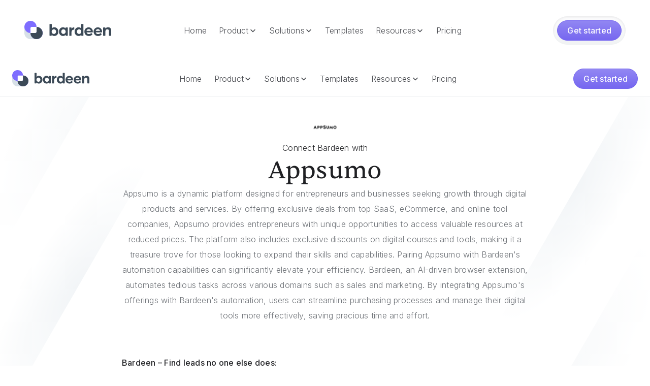

--- FILE ---
content_type: image/svg+xml
request_url: https://cdn.prod.website-files.com/67a4e756231fbcd6386ec06a/68e0d6fe62070af54762975c_Icon-Notion.svg
body_size: 792
content:
<svg width="64" height="65" viewBox="0 0 64 65" fill="none" xmlns="http://www.w3.org/2000/svg">
<path d="M39.5914 0.995748L7.02991 3.39368L7.01298 3.39514C5.12266 3.5588 3.49827 4.31042 2.40229 5.71412C1.35984 7.04927 1.05664 8.64278 1.05664 10.0228V45.6362C1.05664 48.0268 1.97219 49.9453 3.52731 52.0183L3.53765 52.0321L11.21 61.9866L11.2179 61.9966C12.0439 63.0471 13.0174 63.9116 14.3614 64.402C15.6142 64.8592 16.9335 64.8915 18.2227 64.83L18.2395 64.8292L56.0825 62.544L56.0965 62.543C58.0299 62.4056 59.8691 61.851 61.1488 60.398C62.4069 58.9696 62.6658 57.1842 62.6658 55.6825V15.6165C62.6658 14.4485 62.3839 13.3593 61.5227 12.3622C60.9871 11.742 60.2127 11.1803 59.5597 10.7066L59.5579 10.7053C59.4685 10.6405 59.3815 10.5774 59.2977 10.516L59.2768 10.5007L48.8786 3.19225C47.5532 2.23055 46.316 1.45915 44.7129 1.09583C43.1994 0.752826 41.5704 0.826367 39.5914 0.995748Z" fill="white"/>
<path fill-rule="evenodd" clip-rule="evenodd" d="M13.4123 13.791C15.2384 15.2746 15.9234 15.1614 19.3526 14.9326L51.6805 12.9915C52.3661 12.9915 51.796 12.3074 51.5673 12.1938L46.1983 8.31243C45.1696 7.51373 43.799 6.59906 41.1721 6.82787L9.86898 9.11102C8.72734 9.22421 8.49934 9.79503 8.95396 10.2525L13.4123 13.791ZM15.3532 21.325V55.3396C15.3532 57.1676 16.2667 57.8515 18.3228 57.7384L53.8511 55.6826C55.9082 55.5695 56.1374 54.3122 56.1374 52.8271V19.0408C56.1374 17.5582 55.567 16.7587 54.3078 16.8728L17.1803 19.0408C15.8101 19.156 15.3531 19.8414 15.3531 21.325H15.3532ZM50.4267 23.1496C50.6545 24.1779 50.4267 25.2053 49.3964 25.3209L47.6846 25.662V50.7737C46.1983 51.5726 44.8278 52.0293 43.6857 52.0293C41.8572 52.0293 41.3992 51.4581 40.0296 49.7469L28.8322 32.1685V49.1761L32.3755 49.9756C32.3755 49.9756 32.3755 52.0293 29.5168 52.0293L21.6361 52.4864C21.4071 52.0293 21.6361 50.8888 22.4355 50.6603L24.492 50.0903V27.603L21.6366 27.3742C21.4076 26.3459 21.978 24.8632 23.5785 24.7482L32.0327 24.1783L43.6857 41.9855V26.2327L40.7146 25.8917C40.4866 24.6346 41.3992 23.7218 42.5418 23.6086L50.4267 23.1496ZM7.24071 6.02928L39.801 3.63144C43.7995 3.28851 44.8283 3.51825 47.3414 5.34377L57.735 12.649C59.45 13.9052 60.0216 14.2472 60.0216 15.6166V55.6826C60.0216 58.1936 59.1068 59.6787 55.9088 59.9059L18.0965 62.1892C15.6958 62.3037 14.5532 61.9616 13.2959 60.3626L5.64192 50.4318C4.27055 48.6038 3.7002 47.2362 3.7002 45.6363V10.0229C3.7002 7.9695 4.61521 6.25659 7.24071 6.02928V6.02928Z" fill="black"/>
</svg>


--- FILE ---
content_type: image/svg+xml
request_url: https://cdn.prod.website-files.com/68de64a5121739ae493c912e/68f4f118f0a79fd0b26125f9_662fbf69a72889ec66f0a378_64927b864373bc4c48cfce70_appsumo%2520(1)-p-500%25201.svg
body_size: 16572
content:
<svg width="1442" height="1384" viewBox="0 0 1442 1384" fill="none" xmlns="http://www.w3.org/2000/svg" xmlns:xlink="http://www.w3.org/1999/xlink">
<rect width="1442" height="1384" fill="url(#pattern0)"/>
<defs>
<pattern id="pattern0" patternContentUnits="objectBoundingBox" width="1" height="1">
<use xlink:href="#image0_19718_5" transform="matrix(0.00237725 0 0 0.00247688 -0.219834 -0.180636)"/>
</pattern>
<image id="image0_19718_5" width="500" height="500" xlink:href="[data-uri]"/>
</defs>
</svg>


--- FILE ---
content_type: image/svg+xml
request_url: https://cdn.prod.website-files.com/68de64a5121739ae493c912e/68de672c8b37fa47ea3a333c_humane.svg
body_size: 2521
content:
<svg width="65" height="20" viewBox="0 0 65 20" fill="none" xmlns="http://www.w3.org/2000/svg">
<path fill-rule="evenodd" clip-rule="evenodd" d="M0.300293 10.0569C0.330811 13.7101 3.30633 16.6668 6.96675 16.6668C10.6461 16.6668 13.6335 13.6795 13.6335 10.0001C13.6335 6.33082 10.6624 3.34974 6.99686 3.3335C6.99702 3.35239 6.9971 3.3713 6.9971 3.39023C6.9971 7.06958 4.00975 10.0569 0.330401 10.0569C0.32036 10.0569 0.310324 10.0569 0.300293 10.0569Z" fill="black"/>
<g clip-path="url(#clip0_15164_18730)">
<path fill-rule="evenodd" clip-rule="evenodd" d="M22.5323 9.02207C22.8462 8.65607 23.2657 8.47306 23.7909 8.47306V8.47151C24.1146 8.47151 24.4083 8.5492 24.6714 8.70872C24.9338 8.86756 25.1395 9.09718 25.2883 9.39758C25.4364 9.69695 25.511 10.0554 25.511 10.4687V13.6281H26.2195V10.4687C26.2195 9.94383 26.1216 9.48114 25.9259 9.0806C25.7421 8.69406 25.4485 8.37031 25.0816 8.14987C24.7146 7.92888 24.2812 7.81856 23.7816 7.81891C23.4246 7.81925 23.0962 7.89522 22.7965 8.0468C22.5047 8.1922 22.258 8.4142 22.0828 8.68904H22.0626V5.96729H21.3535V13.6312H22.0631V10.421C22.0631 9.85474 22.2195 9.38843 22.5323 9.02207ZM31.6791 12.7507C31.5318 13.0663 31.29 13.3282 30.9871 13.5002C30.6802 13.6756 30.3242 13.7636 29.9191 13.7643C29.4941 13.7643 29.1012 13.6801 28.7403 13.5115C28.3795 13.3427 28.0862 13.0684 27.8604 12.6885C27.6349 12.3087 27.522 11.8155 27.5216 11.2088V7.96859H28.2307V11.1259C28.2307 12.4515 28.7935 13.1139 29.9191 13.1133C30.2427 13.1133 30.5358 13.0359 30.7986 12.8812C31.0614 12.7262 31.2703 12.4948 31.4253 12.1872C31.5807 11.8802 31.6584 11.509 31.6584 11.0736V7.96652H32.3674V13.6302H31.6993V12.7497L31.6791 12.7507ZM41.2402 8.47254C40.7613 8.47254 40.391 8.64018 40.1292 8.97546C39.8654 9.31143 39.7337 9.76186 39.734 10.3268V13.6307H39.0255V10.3169C39.0255 9.75081 38.8929 9.30176 38.6319 8.9708C38.3684 8.63932 37.9974 8.47375 37.5188 8.4741C37.0399 8.4741 36.6689 8.63967 36.4058 8.9708C36.143 9.30228 36.0115 9.75116 36.0111 10.3174V13.6307H35.3015V7.96497H36.0111V8.61757C36.1646 8.36227 36.3872 8.15574 36.6534 8.02194C36.9209 7.88608 37.2172 7.81678 37.5173 7.81994C37.9151 7.82029 38.2759 7.91369 38.5998 8.10015C38.923 8.28661 39.1824 8.5561 39.3782 8.90865C39.8306 8.18457 40.4509 7.82236 41.2392 7.82202C41.6974 7.82167 42.0938 7.92871 42.4284 8.14314C42.7597 8.35576 43.0243 8.65753 43.1918 9.01379C43.3675 9.3798 43.4551 9.78724 43.4544 10.2361V13.6322H42.7453V10.3076C42.7453 9.74891 42.6158 9.30383 42.3569 8.97235C42.0969 8.64122 41.7243 8.47565 41.2392 8.47565L41.2402 8.47254ZM49.6753 12.6383C49.4491 12.9881 49.1359 13.2732 48.7663 13.4655C48.3889 13.6657 47.9739 13.766 47.5212 13.7664C46.9944 13.7717 46.4758 13.636 46.0192 13.3733C45.5713 13.1183 45.1995 12.7486 44.9419 12.3022C44.6791 11.8498 44.5476 11.3443 44.5472 10.7856C44.5472 10.2273 44.6824 9.73061 44.9512 9.27845C45.2134 8.8336 45.5884 8.4659 46.0384 8.21254C46.4942 7.95357 46.9879 7.82409 47.5197 7.82409C47.9786 7.82409 48.3967 7.92388 48.7741 8.12346C49.1522 8.32372 49.4524 8.60324 49.6748 8.96199H49.6945V7.96859H50.402V13.6327H49.6945V12.6383H49.6753ZM49.4428 9.64308C49.638 9.99847 49.7392 10.3978 49.737 10.8033C49.7409 11.2095 49.6378 11.6096 49.4381 11.9634C49.2396 12.3156 48.9716 12.5951 48.6343 12.802C48.2976 13.0092 47.9454 13.1127 47.5212 13.1127C47.1152 13.1172 46.7154 13.0132 46.3631 12.8113C46.02 12.6166 45.7379 12.3302 45.5484 11.9842C45.3526 11.632 45.2547 11.2565 45.2547 10.8141C45.2547 10.3715 45.3542 9.97266 45.5531 9.6177C45.745 9.27043 46.0263 8.98076 46.3678 8.77865C46.7147 8.57531 47.1103 8.46971 47.5124 8.47306C47.923 8.47306 48.2985 8.5782 48.6389 8.78849C48.9775 8.99756 49.2548 9.29237 49.4428 9.64308ZM55.7155 8.47306C55.1886 8.47306 54.7687 8.65607 54.4559 9.02207C54.143 9.38808 53.9866 9.85423 53.9866 10.4205V13.6307H53.2776V7.96548H53.9866V8.68956H54.0068C54.1819 8.41479 54.4285 8.19279 54.72 8.04732C55.0262 7.89487 55.3641 7.8168 55.7062 7.81943C56.2044 7.81943 56.6376 7.92975 57.0057 8.15039C57.3725 8.37083 57.6662 8.69458 57.8499 9.08112C58.0457 9.48166 58.1436 9.94435 58.1436 10.4692V13.6281H57.4345V10.4687C57.4345 10.0554 57.362 9.69695 57.2123 9.3981C57.0786 9.11289 56.8639 8.87332 56.5949 8.70924C56.3298 8.5494 56.0251 8.46705 55.7155 8.47151V8.47306ZM63.3623 12.7486C62.9951 12.9905 62.4854 13.1112 62.0467 13.1112L62.0483 13.1133C61.6971 13.1129 61.3598 13.0195 61.0363 12.8331C60.7159 12.6502 60.4442 12.3932 60.2438 12.0836C60.0415 11.7799 59.9244 11.4276 59.9046 11.0633H64.9415L64.9508 10.8457C64.9501 10.3278 64.8222 9.83575 64.567 9.36961C64.3185 8.91262 63.958 8.52625 63.5192 8.24672C63.0804 7.96444 62.5685 7.8168 62.0467 7.82202C61.5416 7.82202 61.068 7.95668 60.626 8.22601C60.1866 8.49189 59.8226 8.86601 59.5689 9.31264C59.3059 9.76545 59.1694 10.2806 59.1738 10.8043C59.1738 11.3426 59.3032 11.8395 59.5622 12.2949C59.8124 12.7399 60.1756 13.111 60.6152 13.3707C61.0568 13.6331 61.5371 13.7643 62.0561 13.7643C62.6564 13.7643 63.3141 13.5825 63.816 13.22C64.32 12.8569 64.6742 12.3762 64.884 11.7749H64.1366C63.994 12.1766 63.7215 12.5192 63.3623 12.7486ZM61.0782 8.71753C61.3761 8.55635 61.7096 8.47264 62.0483 8.4741V8.47565C62.5946 8.47496 63.0683 8.65434 63.4695 9.01379C63.8714 9.37186 64.1228 9.83748 64.2236 10.4107H59.9046C59.959 10.0475 60.0973 9.70206 60.3086 9.40172C60.5188 9.10753 60.7754 8.87912 61.0782 8.71753ZM34.3252 13.1775C34.3252 13.4494 34.1108 13.669 33.8451 13.669C33.7812 13.6684 33.718 13.6552 33.6593 13.6301C33.6005 13.605 33.5472 13.5686 33.5026 13.5228C33.4579 13.4771 33.4227 13.423 33.399 13.3637C33.3753 13.3043 33.3636 13.2409 33.3645 13.177C33.3645 12.905 33.5789 12.6849 33.8451 12.6849C34.1108 12.6849 34.3252 12.9056 34.3252 13.1775ZM51.8522 13.6685C51.9161 13.6678 51.9792 13.6545 52.0379 13.6294C52.0966 13.6043 52.1498 13.5678 52.1944 13.5221C52.239 13.4764 52.2742 13.4224 52.2978 13.363C52.3215 13.3037 52.3332 13.2403 52.3323 13.1764C52.3332 13.1126 52.3215 13.0492 52.2978 12.9899C52.2742 12.9305 52.239 12.8765 52.1944 12.8308C52.1498 12.785 52.0966 12.7486 52.0379 12.7235C51.9792 12.6984 51.9161 12.6851 51.8522 12.6844C51.7883 12.685 51.7251 12.6982 51.6664 12.7233C51.6076 12.7484 51.5543 12.7849 51.5097 12.8306C51.465 12.8763 51.4298 12.9304 51.4061 12.9897C51.3824 13.0491 51.3707 13.1125 51.3716 13.1764C51.3716 13.4489 51.5865 13.6685 51.8522 13.6685Z" fill="black"/>
</g>
<defs>
<clipPath id="clip0_15164_18730">
<rect width="44.0246" height="8.28698" fill="white" transform="translate(20.9292 6.98145)"/>
</clipPath>
</defs>
</svg>


--- FILE ---
content_type: image/svg+xml
request_url: https://cdn.prod.website-files.com/68de64a5121739ae493c912e/68de66defe76a7e971409ffc_Gitflash.svg
body_size: 2978
content:
<svg width="65" height="20" viewBox="0 0 65 20" fill="none" xmlns="http://www.w3.org/2000/svg">
<g clip-path="url(#clip0_15164_18739)">
<path d="M9.196 12.8949C8.93277 13.2029 8.64636 13.4706 8.33671 13.6979C8.02705 13.918 7.70196 14.1013 7.36132 14.248C7.02842 14.3947 6.68393 14.501 6.32785 14.567C5.97952 14.6404 5.63114 14.677 5.28278 14.677C4.59381 14.677 3.94741 14.5597 3.34359 14.325C2.73977 14.0903 2.21336 13.7676 1.76437 13.3569C1.31538 12.9462 0.959278 12.4622 0.696075 11.9048C0.432871 11.3474 0.30127 10.7461 0.30127 10.1007C0.30127 9.46997 0.429 8.87962 0.684463 8.3296C0.947669 7.77221 1.30377 7.28818 1.75276 6.87748C2.20949 6.46678 2.73977 6.14409 3.34359 5.90941C3.94741 5.66739 4.59381 5.54639 5.28278 5.54639C6.08012 5.54639 6.80393 5.7004 7.45422 6.00842C8.11221 6.31644 8.6696 6.72713 9.12634 7.2405L7.90706 8.41756C7.55872 7.97024 7.16781 7.6512 6.73426 7.46052C6.30077 7.2625 5.81693 7.1635 5.28278 7.1635C4.84153 7.1635 4.42737 7.2405 4.04031 7.39452C3.65324 7.54853 3.31263 7.76121 3.01846 8.03255C2.73203 8.2966 2.50366 8.60828 2.33336 8.96763C2.17079 9.31965 2.08951 9.69733 2.08951 10.1007C2.08951 10.5114 2.17079 10.8964 2.33336 11.2558C2.50366 11.6078 2.73203 11.9195 3.01846 12.1909C3.31263 12.4622 3.65324 12.6749 4.04031 12.8289C4.42737 12.9829 4.84153 13.0599 5.28278 13.0599C5.70081 13.0599 6.09561 12.9866 6.46719 12.8399C6.83876 12.6932 7.17166 12.4988 7.46582 12.2569V11.4098H5.56147V9.95769H9.196V12.8949Z" fill="#022A5D"/>
<path d="M12.1046 7.04221H10.3628V5.39209H12.1046V7.04221ZM12.0814 14.5117H10.386V8.1423H12.0814V14.5117Z" fill="#022A5D"/>
<path d="M17.3563 14.3687C17.186 14.4714 16.9886 14.5484 16.7641 14.5998C16.5396 14.6511 16.3151 14.6768 16.0906 14.6768C15.6958 14.6768 15.3629 14.6291 15.092 14.5338C14.821 14.4458 14.6043 14.3064 14.4417 14.1157C14.2791 13.9251 14.1591 13.683 14.0817 13.3897C14.012 13.0964 13.9772 12.7516 13.9772 12.3556V9.57243H13.0947V8.85736C13.6366 8.64469 14.074 8.32936 14.4069 7.91129C14.7475 7.49329 14.9797 6.95058 15.1036 6.2832H15.6493V8.14235H17.3447V9.57243H15.6493V12.4656C15.6493 12.627 15.6687 12.759 15.7074 12.8617C15.7539 12.9643 15.8119 13.045 15.8816 13.1036C15.9512 13.1624 16.0286 13.2027 16.1138 13.2247C16.2067 13.2467 16.3035 13.2577 16.4041 13.2577C16.5357 13.2577 16.6944 13.2357 16.8802 13.1917C17.066 13.1477 17.2247 13.0743 17.3563 12.9716V14.3687Z" fill="#022A5D"/>
<path d="M24.7087 7.18576H20.3426V9.23189H24.6506V10.618H20.3426V14.5123H18.5776V5.72266H24.7087V7.18576Z" fill="#022A5D"/>
<path d="M28.4705 14.479C28.3389 14.5376 28.188 14.5853 28.0177 14.622C27.8551 14.6587 27.6848 14.677 27.5067 14.677C27.2591 14.677 27.0191 14.644 26.7868 14.578C26.5623 14.5193 26.3649 14.4203 26.1946 14.281C26.0243 14.1416 25.8888 13.962 25.7882 13.7419C25.6875 13.5146 25.6372 13.2432 25.6372 12.9279V5.38135H27.3442V12.6528C27.3442 12.9169 27.3984 13.1002 27.5067 13.2029C27.6229 13.2982 27.7584 13.3459 27.9132 13.3459C28.1067 13.3459 28.2925 13.2909 28.4705 13.1809V14.479Z" fill="#022A5D"/>
<path d="M34.7459 14.5122H33.0622V14.1712C32.768 14.3619 32.4545 14.4939 32.1216 14.5672C31.7965 14.6406 31.4598 14.6772 31.1114 14.6772C30.7862 14.6772 30.4921 14.6295 30.2289 14.5342C29.9657 14.4462 29.7373 14.3179 29.5438 14.1492C29.3503 13.9732 29.1993 13.7678 29.0909 13.5331C28.9903 13.2984 28.9399 13.0381 28.9399 12.7521C28.9399 12.3927 29.0213 12.081 29.1838 11.817C29.3541 11.5457 29.5825 11.322 29.8689 11.146C30.1553 10.9626 30.4882 10.827 30.8675 10.739C31.2546 10.6509 31.6688 10.607 32.11 10.607H33.0738C33.0738 10.2329 32.9461 9.93588 32.6906 9.71586C32.4351 9.49584 32.0674 9.38586 31.5874 9.38586C31.3552 9.38586 31.1153 9.4262 30.8675 9.50688C30.6198 9.58756 30.3721 9.73423 30.1244 9.94691L29.1373 9.00084C29.4934 8.67813 29.9037 8.42881 30.3682 8.25277C30.8404 8.07679 31.3243 7.98877 31.8197 7.98877C32.2842 7.98877 32.6983 8.05841 33.0622 8.19775C33.426 8.33714 33.7202 8.51682 33.9447 8.73679C34.2388 9.01552 34.444 9.3272 34.5601 9.67188C34.684 10.0166 34.7459 10.4566 34.7459 10.992V14.5122ZM33.0622 12.9281V11.751H32.2958C32.0636 11.751 31.8429 11.7657 31.6339 11.795C31.4326 11.8244 31.2546 11.8757 31.0998 11.949C30.9527 12.015 30.8327 12.1031 30.7398 12.213C30.6546 12.3231 30.6121 12.4551 30.6121 12.6091C30.6121 12.8291 30.7011 13.0088 30.8791 13.1481C31.0649 13.2875 31.301 13.3571 31.5874 13.3571C31.8352 13.3571 32.0791 13.3205 32.319 13.2471C32.5667 13.1738 32.8145 13.0674 33.0622 12.9281Z" fill="#022A5D"/>
<path d="M40.9361 12.7301C40.9361 13.0454 40.8587 13.3278 40.7038 13.5771C40.549 13.8192 40.3478 14.0245 40.1 14.1932C39.8523 14.3546 39.5736 14.4755 39.264 14.5562C38.9543 14.6442 38.6486 14.6883 38.3466 14.6883C37.8357 14.6883 37.3635 14.6002 36.93 14.4242C36.5042 14.2409 36.1287 13.9512 35.8036 13.5552L36.8139 12.5871C37.0151 12.8291 37.2474 13.0198 37.5106 13.1591C37.7738 13.2911 38.0563 13.3571 38.3582 13.3571C38.6215 13.3571 38.8382 13.3131 39.0085 13.2251C39.1865 13.1298 39.2756 12.9905 39.2756 12.8071C39.2756 12.6164 39.1517 12.4587 38.904 12.3341C38.6563 12.2021 38.3079 12.0737 37.8589 11.949C37.5957 11.8757 37.3403 11.784 37.0925 11.674C36.8448 11.5567 36.6242 11.4173 36.4306 11.256C36.2371 11.0873 36.0823 10.8966 35.9662 10.6839C35.8501 10.4713 35.792 10.2256 35.792 9.94691C35.792 9.63888 35.8656 9.36384 36.0126 9.12186C36.1675 8.87248 36.3649 8.66714 36.6049 8.50579C36.8525 8.33714 37.1313 8.20879 37.4409 8.12077C37.7506 8.03275 38.0641 7.98877 38.3815 7.98877C39.4033 7.98877 40.2394 8.35547 40.8896 9.08886L39.891 10.0459C39.6975 9.81856 39.4769 9.63888 39.2291 9.50688C38.9814 9.37488 38.7105 9.30888 38.4163 9.30888C38.3157 9.30888 38.2073 9.3235 38.0912 9.35286C37.9828 9.37488 37.8783 9.41152 37.7777 9.46284C37.6848 9.50688 37.6073 9.56918 37.5454 9.64986C37.4835 9.7232 37.4525 9.80757 37.4525 9.90288C37.4525 10.0716 37.5687 10.2183 37.8008 10.3429C38.0408 10.4676 38.3815 10.5923 38.8227 10.7169C39.1091 10.7976 39.3801 10.9003 39.6355 11.025C39.891 11.1496 40.1155 11.2963 40.3091 11.465C40.5026 11.6263 40.6536 11.8133 40.7619 12.026C40.8781 12.2314 40.9361 12.4661 40.9361 12.7301Z" fill="#022A5D"/>
<path d="M48.0511 14.5117H46.379V10.7055C46.379 10.4781 46.3402 10.2801 46.2628 10.1114C46.1931 9.93539 46.0964 9.7924 45.9726 9.68237C45.8564 9.56505 45.7171 9.48073 45.5545 9.42935C45.3997 9.37069 45.2371 9.34139 45.0668 9.34139C44.8113 9.34139 44.5675 9.37803 44.3353 9.45137C44.103 9.52471 43.8785 9.6274 43.6617 9.7594V14.5117H41.978V5.39209H43.6617V8.51633C43.9095 8.33296 44.1959 8.19726 44.521 8.1093C44.8462 8.02128 45.1597 7.9773 45.4616 7.9773C45.81 7.9773 46.139 8.03226 46.4486 8.1423C46.7583 8.24494 47.0331 8.4063 47.273 8.62632C47.513 8.83899 47.7027 9.11033 47.8421 9.44039C47.9814 9.76305 48.0511 10.1481 48.0511 10.5954V14.5117Z" fill="#022A5D"/>
<mask id="mask0_15164_18739" style="mask-type:luminance" maskUnits="userSpaceOnUse" x="48" y="2" width="17" height="16">
<path d="M61.2635 2.67286L48.3081 5.39453L51.0577 17.1413L64.0131 14.4196L61.2635 2.67286Z" fill="white"/>
</mask>
<g mask="url(#mask0_15164_18739)">
<mask id="mask1_15164_18739" style="mask-type:luminance" maskUnits="userSpaceOnUse" x="51" y="2" width="11" height="16">
<path d="M61.2642 2.67285L52.2806 9.95518L55.2569 10.8372L51.0581 17.1412L59.6492 9.92593L56.9462 8.94016L61.2642 2.67285Z" fill="white"/>
</mask>
<g mask="url(#mask1_15164_18739)">
<path d="M61.2638 2.67285L48.3081 5.39453L51.0577 17.1412L64.0131 14.4196L61.2638 2.67285Z" fill="#FEB904"/>
</g>
<path fill-rule="evenodd" clip-rule="evenodd" d="M61.2639 2.67285L53.9439 10.4481L52.2803 9.95514L61.2639 2.67285Z" fill="#FBCA4D"/>
<path fill-rule="evenodd" clip-rule="evenodd" d="M51.0581 17.1413L58.2977 9.43311L59.6492 9.92602L51.0581 17.1413Z" fill="#FBCA4D"/>
</g>
</g>
<defs>
<clipPath id="clip0_15164_18739">
<rect width="63.8988" height="15" fill="white" transform="translate(0.216797 2.5)"/>
</clipPath>
</defs>
</svg>


--- FILE ---
content_type: image/svg+xml
request_url: https://cdn.prod.website-files.com/67a4e756231fbcd6386ec06a/68e0d70f16068eb853e20dab_Icon-Airtable.svg
body_size: 257
content:
<svg width="64" height="64" viewBox="0 0 64 64" fill="none" xmlns="http://www.w3.org/2000/svg">
<path d="M28.5779 5.68176L4.7168 15.6399C3.3899 16.1937 3.40364 18.095 4.73887 18.6288L28.6995 28.2122C30.8047 29.0544 33.1492 29.0544 35.2544 28.2122L59.2154 18.6285C60.5502 18.095 60.5647 16.1941 59.2371 15.6403L35.3767 5.68139C33.1998 4.77287 30.7544 4.77287 28.5776 5.68139" fill="#FCB400"/>
<path d="M34.1035 33.445V57.386C34.1035 58.5244 35.2419 59.3045 36.2914 58.8849L62.9908 48.4323C63.2886 48.3133 63.544 48.1067 63.724 47.8395C63.904 47.5722 64.0002 47.2566 64.0001 46.9335V22.9928C64.0001 21.8541 62.8617 21.0744 61.8122 21.494L35.1128 31.9465C34.8151 32.0656 34.5597 32.2722 34.3797 32.5394C34.1998 32.8067 34.1035 33.1223 34.1035 33.4453" fill="#18BFFF"/>
<path d="M27.8686 34.6807L19.9448 38.5394L19.1403 38.9317L2.4136 47.0151C1.35367 47.5311 0 46.7517 0 45.5637V23.0934C0 22.6636 0.218498 22.2926 0.511516 22.0135C0.631726 21.8927 0.768104 21.7896 0.916678 21.707C1.31605 21.4651 1.88617 21.4005 2.37092 21.5939L27.7355 31.7304C29.0248 32.2463 29.126 34.0684 27.8686 34.681" fill="#F82B60"/>
<path d="M27.8688 34.6807L19.945 38.5394L0.511719 22.0131C0.631952 21.8925 0.768329 21.7894 0.91688 21.707C1.31625 21.4651 1.88637 21.4005 2.37112 21.5939L27.7357 31.7304C29.025 32.2463 29.1262 34.0684 27.8688 34.681" fill="black" fill-opacity="0.25"/>
</svg>


--- FILE ---
content_type: image/svg+xml
request_url: https://cdn.prod.website-files.com/68de64a5121739ae493c912e/68de65b34df98873a442ed47_casafari.svg
body_size: 2409
content:
<svg width="66" height="20" viewBox="0 0 66 20" fill="none" xmlns="http://www.w3.org/2000/svg">
<g clip-path="url(#clip0_15164_18724)">
<path d="M62.1977 14.4295C61.8352 14.4841 61.4672 14.4924 61.1026 14.454C60.9569 14.4414 60.8977 14.3033 60.8282 14.2C60.3734 13.5012 59.9228 12.8008 59.4671 12.1021C59.3824 11.9674 59.3096 11.8175 59.1504 11.7023C58.2687 11.787 57.3608 11.6964 56.4071 11.7658C56.3181 12.6568 56.4265 13.5402 56.3453 14.4278C55.9895 14.5125 55.6677 14.4701 55.3086 14.46V5.75671C55.4094 5.68863 55.532 5.66055 55.6525 5.67794C56.7535 5.67794 57.8621 5.66016 58.9657 5.6881C59.7686 5.70758 60.5326 5.90916 61.1678 6.43512C62.041 7.15418 62.1977 8.12902 62.0732 9.17247C61.9487 10.2159 61.4067 10.9604 60.4386 11.3864C60.3893 11.4081 60.3417 11.4336 60.2963 11.4626C60.2802 11.4728 60.2717 11.4965 60.2319 11.5541L62.1977 14.4295ZM56.4045 10.6453C56.756 10.7131 57.0702 10.6894 57.3803 10.6817C58.1137 10.6631 58.8523 10.7571 59.5823 10.5716C60.5758 10.3175 61.0975 9.63999 61.0704 8.61009C61.0442 7.61323 60.5165 6.96785 59.5018 6.80185C58.5151 6.64008 57.5149 6.7324 56.5197 6.74934C56.4918 6.74934 56.4647 6.77898 56.4071 6.81117L56.4045 10.6453Z" fill="#1C1C1C"/>
<path d="M19.1182 13.0941C19.2231 12.7958 19.3639 12.5115 19.5374 12.2472C19.888 12.4809 20.198 12.7121 20.5309 12.9036C21.444 13.4295 22.4247 13.5811 23.4427 13.3041C24.2338 13.0899 24.6031 12.5122 24.4345 11.8398C24.387 11.656 24.2998 11.4849 24.1789 11.3385C24.058 11.1922 23.9065 11.0741 23.7349 10.9928C23.2039 10.7116 22.628 10.5575 22.0588 10.3847C21.6123 10.2525 21.1785 10.0801 20.7629 9.86977C19.9456 9.4463 19.5518 8.76874 19.5773 7.86588C19.6027 6.96304 20.0914 6.31681 20.9053 5.98565C22.4366 5.36314 23.9162 5.58589 25.3264 6.39981C25.3526 6.41505 25.3687 6.44724 25.411 6.49806C25.3088 6.80964 25.1748 7.10991 25.0113 7.39413C24.8419 7.42039 24.7572 7.3196 24.653 7.26794C23.7053 6.7911 22.7203 6.58106 21.6675 6.84446C21.2144 6.95795 20.8646 7.20357 20.7706 7.67956C20.6724 8.18095 20.9103 8.56886 21.3093 8.8492C21.7395 9.15241 22.2409 9.29554 22.7406 9.44884C23.3098 9.62416 23.8772 9.79948 24.4083 10.079C25.1485 10.4686 25.5745 11.0555 25.6304 11.8999C25.6931 12.8519 25.3043 13.5769 24.4777 14.024C23.2216 14.7016 21.9199 14.639 20.6181 14.1452C20.1732 13.9729 19.7578 13.7326 19.3867 13.4329C19.2609 13.3542 19.1661 13.2346 19.1182 13.0941Z" fill="#1C1C1C"/>
<path d="M31.6207 7.13655L28.5022 14.4331C28.1185 14.4974 27.7798 14.4737 27.3359 14.4517C28.5699 11.4196 29.7785 8.45187 30.9897 5.47398C31.4012 5.39734 31.8233 5.39734 32.2347 5.47398C33.3654 8.43831 34.4952 11.4077 35.6428 14.4212C35.2541 14.4791 34.8594 14.4851 34.469 14.439L31.6995 7.13994L31.6207 7.13655Z" fill="#1C1C1C"/>
<path d="M52.9929 14.4494C52.5987 14.4926 52.2008 14.4903 51.8072 14.4426L48.9987 7.04279C47.9188 9.56841 46.8813 12 45.8413 14.4316C45.4563 14.4881 45.0657 14.4941 44.6792 14.4494L48.3126 5.52082C48.6193 5.40902 49.1529 5.39462 49.578 5.48694C50.6993 8.42756 51.8334 11.4004 52.9929 14.4494Z" fill="#1C1C1C"/>
<path d="M13.058 5.46383C13.4371 5.41153 13.8214 5.40811 14.2014 5.45366C14.4046 5.69589 17.607 14.0723 17.6307 14.3967C17.4029 14.4898 16.9667 14.5051 16.5221 14.4195C15.6158 12.0311 14.696 9.60796 13.7754 7.18399L13.6695 7.16366C12.6345 9.58877 11.5998 12.0116 10.5655 14.4322C10.1805 14.4886 9.7893 14.4886 9.4043 14.4322C10.6357 11.4128 11.8418 8.45103 13.058 5.46383Z" fill="#1C1C1C"/>
<path d="M7.92898 6.99594L7.3285 7.74803C6.30114 6.824 5.13404 6.44118 3.78654 6.78166C3.01258 6.97806 2.33233 7.44035 1.86481 8.08765C0.961108 9.28694 1.00515 11.052 1.95712 12.153C2.39754 12.6612 2.91333 13.0584 3.56041 13.2702C4.20019 13.494 4.89102 13.5285 5.5499 13.3693C6.20374 13.2092 6.76952 12.8839 7.29718 12.4436C7.55633 12.6604 7.78499 12.8619 7.92981 13.1321C7.07189 14.1307 5.02055 14.9844 3.03106 14.2332C1.25246 13.5649 0.0777348 11.8354 0.135328 9.84762C0.187839 8.03684 1.504 6.38952 3.32241 5.84493C5.10524 5.31304 7.08711 5.96096 7.92898 6.99594Z" fill="#1C1C1C"/>
<path d="M43.4935 6.7259H39.0554V9.69701H43.031C43.1479 10.0595 43.1268 10.3746 43.0488 10.7455H39.0529C38.9682 11.9982 39.0597 13.1958 39.0012 14.4069C38.6625 14.5162 38.3482 14.4781 37.9976 14.4348V5.71973H43.4935C43.5934 5.99075 43.601 6.338 43.4935 6.7259Z" fill="#1C1C1C"/>
<path d="M64.3359 5.72598C64.66 5.66176 64.9935 5.65974 65.3182 5.72005V14.4132C65.0031 14.5182 64.6886 14.4759 64.3359 14.4394V5.72598Z" fill="#1C1C1C"/>
<path d="M13.6186 12.6445C13.1671 12.6351 12.7462 12.2091 12.7471 11.7628C12.7471 11.2504 13.1773 10.815 13.6728 10.8244C13.9138 10.8343 14.1414 10.9378 14.3073 11.1128C14.4732 11.2879 14.5644 11.5208 14.5612 11.7619C14.5604 12.2396 14.1166 12.6546 13.6186 12.6445Z" fill="#1C1C1C"/>
<path d="M31.5733 12.6445C31.3382 12.6429 31.1133 12.5483 30.9477 12.3814C30.7821 12.2144 30.6894 11.9887 30.6899 11.7535C30.6919 11.5123 30.7865 11.281 30.9542 11.1076C31.122 10.9342 31.35 10.8319 31.5911 10.8219C32.0806 10.8143 32.5024 11.2614 32.4906 11.7772C32.4809 12.0129 32.3795 12.2353 32.2082 12.3973C32.0369 12.5594 31.809 12.648 31.5733 12.6445Z" fill="#1C1C1C"/>
<path d="M49.816 11.7264C49.8219 11.8456 49.8033 11.9647 49.7615 12.0765C49.7196 12.1882 49.6554 12.2902 49.5726 12.3762C49.4899 12.4622 49.3904 12.5304 49.2804 12.5765C49.1703 12.6226 49.052 12.6458 48.9326 12.6445C48.8161 12.6487 48.6998 12.6292 48.591 12.5871C48.4822 12.545 48.3831 12.4813 48.2998 12.3997C48.2164 12.318 48.1505 12.2203 48.1062 12.1124C48.0618 12.0045 48.0398 11.8887 48.0416 11.7721C48.0374 11.2783 48.4456 10.8345 48.914 10.8218C49.033 10.8206 49.1511 10.8431 49.2612 10.8882C49.3714 10.9332 49.4715 10.9999 49.5555 11.0841C49.6395 11.1684 49.7059 11.2686 49.7506 11.3789C49.7954 11.4892 49.8176 11.6074 49.816 11.7264Z" fill="#1C1C1C"/>
</g>
<defs>
<clipPath id="clip0_15164_18724">
<rect width="65.1852" height="9.16667" fill="white" transform="translate(0.133301 5.4165)"/>
</clipPath>
</defs>
</svg>


--- FILE ---
content_type: text/javascript
request_url: https://cdn.prod.website-files.com/67a4e756231fbcd6386ec06a/js/webflow.schunk.f49291fd63951bb8.js
body_size: 58030
content:
(self.webpackChunk=self.webpackChunk||[]).push([["881"],{5487:function(){"use strict";window.tram=function(e){function t(e,t){return(new V.Bare).init(e,t)}function a(e){var t=parseInt(e.slice(1),16);return[t>>16&255,t>>8&255,255&t]}function n(e,t,a){return"#"+(0x1000000|e<<16|t<<8|a).toString(16).slice(1)}function i(){}function d(e,t,a){if(void 0!==t&&(a=t),void 0===e)return a;var n=a;return $.test(e)||!K.test(e)?n=parseInt(e,10):K.test(e)&&(n=1e3*parseFloat(e)),0>n&&(n=0),n==n?n:a}function o(e){Q.debug&&window&&window.console.warn(e)}var l,c,s,r=function(e,t,a){function n(e){return"object"==typeof e}function i(e){return"function"==typeof e}function d(){}return function o(l,c){function s(){var e=new r;return i(e.init)&&e.init.apply(e,arguments),e}function r(){}c===a&&(c=l,l=Object),s.Bare=r;var f,u=d[e]=l[e],p=r[e]=s[e]=new d;return p.constructor=s,s.mixin=function(t){return r[e]=s[e]=o(s,t)[e],s},s.open=function(e){if(f={},i(e)?f=e.call(s,p,u,s,l):n(e)&&(f=e),n(f))for(var a in f)t.call(f,a)&&(p[a]=f[a]);return i(p.init)||(p.init=l),s},s.open(c)}}("prototype",{}.hasOwnProperty),f={ease:["ease",function(e,t,a,n){var i=(e/=n)*e,d=i*e;return t+a*(-2.75*d*i+11*i*i+-15.5*d+8*i+.25*e)}],"ease-in":["ease-in",function(e,t,a,n){var i=(e/=n)*e,d=i*e;return t+a*(-1*d*i+3*i*i+-3*d+2*i)}],"ease-out":["ease-out",function(e,t,a,n){var i=(e/=n)*e,d=i*e;return t+a*(.3*d*i+-1.6*i*i+2.2*d+-1.8*i+1.9*e)}],"ease-in-out":["ease-in-out",function(e,t,a,n){var i=(e/=n)*e,d=i*e;return t+a*(2*d*i+-5*i*i+2*d+2*i)}],linear:["linear",function(e,t,a,n){return a*e/n+t}],"ease-in-quad":["cubic-bezier(0.550, 0.085, 0.680, 0.530)",function(e,t,a,n){return a*(e/=n)*e+t}],"ease-out-quad":["cubic-bezier(0.250, 0.460, 0.450, 0.940)",function(e,t,a,n){return-a*(e/=n)*(e-2)+t}],"ease-in-out-quad":["cubic-bezier(0.455, 0.030, 0.515, 0.955)",function(e,t,a,n){return(e/=n/2)<1?a/2*e*e+t:-a/2*(--e*(e-2)-1)+t}],"ease-in-cubic":["cubic-bezier(0.550, 0.055, 0.675, 0.190)",function(e,t,a,n){return a*(e/=n)*e*e+t}],"ease-out-cubic":["cubic-bezier(0.215, 0.610, 0.355, 1)",function(e,t,a,n){return a*((e=e/n-1)*e*e+1)+t}],"ease-in-out-cubic":["cubic-bezier(0.645, 0.045, 0.355, 1)",function(e,t,a,n){return(e/=n/2)<1?a/2*e*e*e+t:a/2*((e-=2)*e*e+2)+t}],"ease-in-quart":["cubic-bezier(0.895, 0.030, 0.685, 0.220)",function(e,t,a,n){return a*(e/=n)*e*e*e+t}],"ease-out-quart":["cubic-bezier(0.165, 0.840, 0.440, 1)",function(e,t,a,n){return-a*((e=e/n-1)*e*e*e-1)+t}],"ease-in-out-quart":["cubic-bezier(0.770, 0, 0.175, 1)",function(e,t,a,n){return(e/=n/2)<1?a/2*e*e*e*e+t:-a/2*((e-=2)*e*e*e-2)+t}],"ease-in-quint":["cubic-bezier(0.755, 0.050, 0.855, 0.060)",function(e,t,a,n){return a*(e/=n)*e*e*e*e+t}],"ease-out-quint":["cubic-bezier(0.230, 1, 0.320, 1)",function(e,t,a,n){return a*((e=e/n-1)*e*e*e*e+1)+t}],"ease-in-out-quint":["cubic-bezier(0.860, 0, 0.070, 1)",function(e,t,a,n){return(e/=n/2)<1?a/2*e*e*e*e*e+t:a/2*((e-=2)*e*e*e*e+2)+t}],"ease-in-sine":["cubic-bezier(0.470, 0, 0.745, 0.715)",function(e,t,a,n){return-a*Math.cos(e/n*(Math.PI/2))+a+t}],"ease-out-sine":["cubic-bezier(0.390, 0.575, 0.565, 1)",function(e,t,a,n){return a*Math.sin(e/n*(Math.PI/2))+t}],"ease-in-out-sine":["cubic-bezier(0.445, 0.050, 0.550, 0.950)",function(e,t,a,n){return-a/2*(Math.cos(Math.PI*e/n)-1)+t}],"ease-in-expo":["cubic-bezier(0.950, 0.050, 0.795, 0.035)",function(e,t,a,n){return 0===e?t:a*Math.pow(2,10*(e/n-1))+t}],"ease-out-expo":["cubic-bezier(0.190, 1, 0.220, 1)",function(e,t,a,n){return e===n?t+a:a*(-Math.pow(2,-10*e/n)+1)+t}],"ease-in-out-expo":["cubic-bezier(1, 0, 0, 1)",function(e,t,a,n){return 0===e?t:e===n?t+a:(e/=n/2)<1?a/2*Math.pow(2,10*(e-1))+t:a/2*(-Math.pow(2,-10*--e)+2)+t}],"ease-in-circ":["cubic-bezier(0.600, 0.040, 0.980, 0.335)",function(e,t,a,n){return-a*(Math.sqrt(1-(e/=n)*e)-1)+t}],"ease-out-circ":["cubic-bezier(0.075, 0.820, 0.165, 1)",function(e,t,a,n){return a*Math.sqrt(1-(e=e/n-1)*e)+t}],"ease-in-out-circ":["cubic-bezier(0.785, 0.135, 0.150, 0.860)",function(e,t,a,n){return(e/=n/2)<1?-a/2*(Math.sqrt(1-e*e)-1)+t:a/2*(Math.sqrt(1-(e-=2)*e)+1)+t}],"ease-in-back":["cubic-bezier(0.600, -0.280, 0.735, 0.045)",function(e,t,a,n,i){return void 0===i&&(i=1.70158),a*(e/=n)*e*((i+1)*e-i)+t}],"ease-out-back":["cubic-bezier(0.175, 0.885, 0.320, 1.275)",function(e,t,a,n,i){return void 0===i&&(i=1.70158),a*((e=e/n-1)*e*((i+1)*e+i)+1)+t}],"ease-in-out-back":["cubic-bezier(0.680, -0.550, 0.265, 1.550)",function(e,t,a,n,i){return void 0===i&&(i=1.70158),(e/=n/2)<1?a/2*e*e*(((i*=1.525)+1)*e-i)+t:a/2*((e-=2)*e*(((i*=1.525)+1)*e+i)+2)+t}]},u={"ease-in-back":"cubic-bezier(0.600, 0, 0.735, 0.045)","ease-out-back":"cubic-bezier(0.175, 0.885, 0.320, 1)","ease-in-out-back":"cubic-bezier(0.680, 0, 0.265, 1)"},p=window,E="bkwld-tram",I=/[\-\.0-9]/g,T=/[A-Z]/,y="number",m=/^(rgb|#)/,g=/(em|cm|mm|in|pt|pc|px)$/,b=/(em|cm|mm|in|pt|pc|px|%)$/,O=/(deg|rad|turn)$/,v="unitless",L=/(all|none) 0s ease 0s/,_=/^(width|height)$/,N=document.createElement("a"),R=["Webkit","Moz","O","ms"],S=["-webkit-","-moz-","-o-","-ms-"],A=function(e){if(e in N.style)return{dom:e,css:e};var t,a,n="",i=e.split("-");for(t=0;t<i.length;t++)n+=i[t].charAt(0).toUpperCase()+i[t].slice(1);for(t=0;t<R.length;t++)if((a=R[t]+n)in N.style)return{dom:a,css:S[t]+e}},h=t.support={bind:Function.prototype.bind,transform:A("transform"),transition:A("transition"),backface:A("backface-visibility"),timing:A("transition-timing-function")};if(h.transition){var C=h.timing.dom;if(N.style[C]=f["ease-in-back"][0],!N.style[C])for(var M in u)f[M][0]=u[M]}var G=t.frame=(l=p.requestAnimationFrame||p.webkitRequestAnimationFrame||p.mozRequestAnimationFrame||p.oRequestAnimationFrame||p.msRequestAnimationFrame)&&h.bind?l.bind(p):function(e){p.setTimeout(e,16)},k=t.now=(s=(c=p.performance)&&(c.now||c.webkitNow||c.msNow||c.mozNow))&&h.bind?s.bind(c):Date.now||function(){return+new Date},w=r(function(t){function a(e,t){var a=function(e){for(var t=-1,a=e?e.length:0,n=[];++t<a;){var i=e[t];i&&n.push(i)}return n}((""+e).split(" ")),n=a[0];t=t||{};var i=j[n];if(!i)return o("Unsupported property: "+n);if(!t.weak||!this.props[n]){var d=i[0],l=this.props[n];return l||(l=this.props[n]=new d.Bare),l.init(this.$el,a,i,t),l}}function n(e,t,n){if(e){var o=typeof e;if(t||(this.timer&&this.timer.destroy(),this.queue=[],this.active=!1),"number"==o&&t)return this.timer=new D({duration:e,context:this,complete:i}),void(this.active=!0);if("string"==o&&t){switch(e){case"hide":c.call(this);break;case"stop":l.call(this);break;case"redraw":s.call(this);break;default:a.call(this,e,n&&n[1])}return i.call(this)}if("function"==o)return void e.call(this,this);if("object"==o){var u=0;f.call(this,e,function(e,t){e.span>u&&(u=e.span),e.stop(),e.animate(t)},function(e){"wait"in e&&(u=d(e.wait,0))}),r.call(this),u>0&&(this.timer=new D({duration:u,context:this}),this.active=!0,t&&(this.timer.complete=i));var p=this,E=!1,I={};G(function(){f.call(p,e,function(e){e.active&&(E=!0,I[e.name]=e.nextStyle)}),E&&p.$el.css(I)})}}}function i(){if(this.timer&&this.timer.destroy(),this.active=!1,this.queue.length){var e=this.queue.shift();n.call(this,e.options,!0,e.args)}}function l(e){var t;this.timer&&this.timer.destroy(),this.queue=[],this.active=!1,"string"==typeof e?(t={})[e]=1:t="object"==typeof e&&null!=e?e:this.props,f.call(this,t,u),r.call(this)}function c(){l.call(this),this.el.style.display="none"}function s(){this.el.offsetHeight}function r(){var e,t,a=[];for(e in this.upstream&&a.push(this.upstream),this.props)(t=this.props[e]).active&&a.push(t.string);a=a.join(","),this.style!==a&&(this.style=a,this.el.style[h.transition.dom]=a)}function f(e,t,n){var i,d,o,l,c=t!==u,s={};for(i in e)o=e[i],i in z?(s.transform||(s.transform={}),s.transform[i]=o):(T.test(i)&&(i=i.replace(/[A-Z]/g,function(e){return"-"+e.toLowerCase()})),i in j?s[i]=o:(l||(l={}),l[i]=o));for(i in s){if(o=s[i],!(d=this.props[i])){if(!c)continue;d=a.call(this,i)}t.call(this,d,o)}n&&l&&n.call(this,l)}function u(e){e.stop()}function p(e,t){e.set(t)}function I(e){this.$el.css(e)}function y(e,a){t[e]=function(){return this.children?m.call(this,a,arguments):(this.el&&a.apply(this,arguments),this)}}function m(e,t){var a,n=this.children.length;for(a=0;n>a;a++)e.apply(this.children[a],t);return this}t.init=function(t){if(this.$el=e(t),this.el=this.$el[0],this.props={},this.queue=[],this.style="",this.active=!1,Q.keepInherited&&!Q.fallback){var a=X(this.el,"transition");a&&!L.test(a)&&(this.upstream=a)}h.backface&&Q.hideBackface&&W(this.el,h.backface.css,"hidden")},y("add",a),y("start",n),y("wait",function(e){e=d(e,0),this.active?this.queue.push({options:e}):(this.timer=new D({duration:e,context:this,complete:i}),this.active=!0)}),y("then",function(e){return this.active?(this.queue.push({options:e,args:arguments}),void(this.timer.complete=i)):o("No active transition timer. Use start() or wait() before then().")}),y("next",i),y("stop",l),y("set",function(e){l.call(this,e),f.call(this,e,p,I)}),y("show",function(e){"string"!=typeof e&&(e="block"),this.el.style.display=e}),y("hide",c),y("redraw",s),y("destroy",function(){l.call(this),e.removeData(this.el,E),this.$el=this.el=null})}),V=r(w,function(t){function a(t,a){var n=e.data(t,E)||e.data(t,E,new w.Bare);return n.el||n.init(t),a?n.start(a):n}t.init=function(t,n){var i=e(t);if(!i.length)return this;if(1===i.length)return a(i[0],n);var d=[];return i.each(function(e,t){d.push(a(t,n))}),this.children=d,this}}),U=r(function(e){function t(){var e=this.get();this.update("auto");var t=this.get();return this.update(e),t}e.init=function(e,t,a,n){this.$el=e,this.el=e[0];var i,o,l,c=t[0];a[2]&&(c=a[2]),H[c]&&(c=H[c]),this.name=c,this.type=a[1],this.duration=d(t[1],this.duration,500),this.ease=(i=t[2],o=this.ease,l="ease",void 0!==o&&(l=o),i in f?i:l),this.delay=d(t[3],this.delay,0),this.span=this.duration+this.delay,this.active=!1,this.nextStyle=null,this.auto=_.test(this.name),this.unit=n.unit||this.unit||Q.defaultUnit,this.angle=n.angle||this.angle||Q.defaultAngle,Q.fallback||n.fallback?this.animate=this.fallback:(this.animate=this.transition,this.string=this.name+" "+this.duration+"ms"+("ease"!=this.ease?" "+f[this.ease][0]:"")+(this.delay?" "+this.delay+"ms":""))},e.set=function(e){e=this.convert(e,this.type),this.update(e),this.redraw()},e.transition=function(e){this.active=!0,e=this.convert(e,this.type),this.auto&&("auto"==this.el.style[this.name]&&(this.update(this.get()),this.redraw()),"auto"==e&&(e=t.call(this))),this.nextStyle=e},e.fallback=function(e){var a=this.el.style[this.name]||this.convert(this.get(),this.type);e=this.convert(e,this.type),this.auto&&("auto"==a&&(a=this.convert(this.get(),this.type)),"auto"==e&&(e=t.call(this))),this.tween=new F({from:a,to:e,duration:this.duration,delay:this.delay,ease:this.ease,update:this.update,context:this})},e.get=function(){return X(this.el,this.name)},e.update=function(e){W(this.el,this.name,e)},e.stop=function(){(this.active||this.nextStyle)&&(this.active=!1,this.nextStyle=null,W(this.el,this.name,this.get()));var e=this.tween;e&&e.context&&e.destroy()},e.convert=function(e,t){if("auto"==e&&this.auto)return e;var a,i,d="number"==typeof e,l="string"==typeof e;switch(t){case y:if(d)return e;if(l&&""===e.replace(I,""))return+e;i="number(unitless)";break;case m:if(l){if(""===e&&this.original)return this.original;if(t.test(e))return"#"==e.charAt(0)&&7==e.length?e:((a=/rgba?\((\d+),\s*(\d+),\s*(\d+)/.exec(e))?n(a[1],a[2],a[3]):e).replace(/#(\w)(\w)(\w)$/,"#$1$1$2$2$3$3")}i="hex or rgb string";break;case g:if(d)return e+this.unit;if(l&&t.test(e))return e;i="number(px) or string(unit)";break;case b:if(d)return e+this.unit;if(l&&t.test(e))return e;i="number(px) or string(unit or %)";break;case O:if(d)return e+this.angle;if(l&&t.test(e))return e;i="number(deg) or string(angle)";break;case v:if(d||l&&b.test(e))return e;i="number(unitless) or string(unit or %)"}return o("Type warning: Expected: ["+i+"] Got: ["+typeof e+"] "+e),e},e.redraw=function(){this.el.offsetHeight}}),x=r(U,function(e,t){e.init=function(){t.init.apply(this,arguments),this.original||(this.original=this.convert(this.get(),m))}}),P=r(U,function(e,t){e.init=function(){t.init.apply(this,arguments),this.animate=this.fallback},e.get=function(){return this.$el[this.name]()},e.update=function(e){this.$el[this.name](e)}}),B=r(U,function(e,t){function a(e,t){var a,n,i,d,o;for(a in e)i=(d=z[a])[0],n=d[1]||a,o=this.convert(e[a],i),t.call(this,n,o,i)}e.init=function(){t.init.apply(this,arguments),this.current||(this.current={},z.perspective&&Q.perspective&&(this.current.perspective=Q.perspective,W(this.el,this.name,this.style(this.current)),this.redraw()))},e.set=function(e){a.call(this,e,function(e,t){this.current[e]=t}),W(this.el,this.name,this.style(this.current)),this.redraw()},e.transition=function(e){var t=this.values(e);this.tween=new Y({current:this.current,values:t,duration:this.duration,delay:this.delay,ease:this.ease});var a,n={};for(a in this.current)n[a]=a in t?t[a]:this.current[a];this.active=!0,this.nextStyle=this.style(n)},e.fallback=function(e){var t=this.values(e);this.tween=new Y({current:this.current,values:t,duration:this.duration,delay:this.delay,ease:this.ease,update:this.update,context:this})},e.update=function(){W(this.el,this.name,this.style(this.current))},e.style=function(e){var t,a="";for(t in e)a+=t+"("+e[t]+") ";return a},e.values=function(e){var t,n={};return a.call(this,e,function(e,a,i){n[e]=a,void 0===this.current[e]&&(t=0,~e.indexOf("scale")&&(t=1),this.current[e]=this.convert(t,i))}),n}}),F=r(function(t){function d(){var e,t,a,n=c.length;if(n)for(G(d),t=k(),e=n;e--;)(a=c[e])&&a.render(t)}var l={ease:f.ease[1],from:0,to:1};t.init=function(e){this.duration=e.duration||0,this.delay=e.delay||0;var t=e.ease||l.ease;f[t]&&(t=f[t][1]),"function"!=typeof t&&(t=l.ease),this.ease=t,this.update=e.update||i,this.complete=e.complete||i,this.context=e.context||this,this.name=e.name;var a=e.from,n=e.to;void 0===a&&(a=l.from),void 0===n&&(n=l.to),this.unit=e.unit||"","number"==typeof a&&"number"==typeof n?(this.begin=a,this.change=n-a):this.format(n,a),this.value=this.begin+this.unit,this.start=k(),!1!==e.autoplay&&this.play()},t.play=function(){this.active||(this.start||(this.start=k()),this.active=!0,1===c.push(this)&&G(d))},t.stop=function(){var t,a;this.active&&(this.active=!1,(a=e.inArray(this,c))>=0&&(t=c.slice(a+1),c.length=a,t.length&&(c=c.concat(t))))},t.render=function(e){var t,a=e-this.start;if(this.delay){if(a<=this.delay)return;a-=this.delay}if(a<this.duration){var i,d,o=this.ease(a,0,1,this.duration);return t=this.startRGB?(i=this.startRGB,d=this.endRGB,n(i[0]+o*(d[0]-i[0]),i[1]+o*(d[1]-i[1]),i[2]+o*(d[2]-i[2]))):Math.round((this.begin+o*this.change)*s)/s,this.value=t+this.unit,void this.update.call(this.context,this.value)}t=this.endHex||this.begin+this.change,this.value=t+this.unit,this.update.call(this.context,this.value),this.complete.call(this.context),this.destroy()},t.format=function(e,t){if(t+="","#"==(e+="").charAt(0))return this.startRGB=a(t),this.endRGB=a(e),this.endHex=e,this.begin=0,void(this.change=1);if(!this.unit){var n=t.replace(I,"");n!==e.replace(I,"")&&o("Units do not match [tween]: "+t+", "+e),this.unit=n}t=parseFloat(t),e=parseFloat(e),this.begin=this.value=t,this.change=e-t},t.destroy=function(){this.stop(),this.context=null,this.ease=this.update=this.complete=i};var c=[],s=1e3}),D=r(F,function(e){e.init=function(e){this.duration=e.duration||0,this.complete=e.complete||i,this.context=e.context,this.play()},e.render=function(e){e-this.start<this.duration||(this.complete.call(this.context),this.destroy())}}),Y=r(F,function(e,t){e.init=function(e){var t,a;for(t in this.context=e.context,this.update=e.update,this.tweens=[],this.current=e.current,e.values)a=e.values[t],this.current[t]!==a&&this.tweens.push(new F({name:t,from:this.current[t],to:a,duration:e.duration,delay:e.delay,ease:e.ease,autoplay:!1}));this.play()},e.render=function(e){var t,a,n=this.tweens.length,i=!1;for(t=n;t--;)(a=this.tweens[t]).context&&(a.render(e),this.current[a.name]=a.value,i=!0);return i?void(this.update&&this.update.call(this.context)):this.destroy()},e.destroy=function(){if(t.destroy.call(this),this.tweens){var e;for(e=this.tweens.length;e--;)this.tweens[e].destroy();this.tweens=null,this.current=null}}}),Q=t.config={debug:!1,defaultUnit:"px",defaultAngle:"deg",keepInherited:!1,hideBackface:!1,perspective:"",fallback:!h.transition,agentTests:[]};t.fallback=function(e){if(!h.transition)return Q.fallback=!0;Q.agentTests.push("("+e+")");var t=RegExp(Q.agentTests.join("|"),"i");Q.fallback=t.test(navigator.userAgent)},t.fallback("6.0.[2-5] Safari"),t.tween=function(e){return new F(e)},t.delay=function(e,t,a){return new D({complete:t,duration:e,context:a})},e.fn.tram=function(e){return t.call(null,this,e)};var W=e.style,X=e.css,H={transform:h.transform&&h.transform.css},j={color:[x,m],background:[x,m,"background-color"],"outline-color":[x,m],"border-color":[x,m],"border-top-color":[x,m],"border-right-color":[x,m],"border-bottom-color":[x,m],"border-left-color":[x,m],"border-width":[U,g],"border-top-width":[U,g],"border-right-width":[U,g],"border-bottom-width":[U,g],"border-left-width":[U,g],"border-spacing":[U,g],"letter-spacing":[U,g],margin:[U,g],"margin-top":[U,g],"margin-right":[U,g],"margin-bottom":[U,g],"margin-left":[U,g],padding:[U,g],"padding-top":[U,g],"padding-right":[U,g],"padding-bottom":[U,g],"padding-left":[U,g],"outline-width":[U,g],opacity:[U,y],top:[U,b],right:[U,b],bottom:[U,b],left:[U,b],"font-size":[U,b],"text-indent":[U,b],"word-spacing":[U,b],width:[U,b],"min-width":[U,b],"max-width":[U,b],height:[U,b],"min-height":[U,b],"max-height":[U,b],"line-height":[U,v],"scroll-top":[P,y,"scrollTop"],"scroll-left":[P,y,"scrollLeft"]},z={};h.transform&&(j.transform=[B],z={x:[b,"translateX"],y:[b,"translateY"],rotate:[O],rotateX:[O],rotateY:[O],scale:[y],scaleX:[y],scaleY:[y],skew:[O],skewX:[O],skewY:[O]}),h.transform&&h.backface&&(z.z=[b,"translateZ"],z.rotateZ=[O],z.scaleZ=[y],z.perspective=[g]);var $=/ms/,K=/s|\./;return e.tram=t}(window.jQuery)},5756:function(e,t,a){"use strict";var n,i,d,o,l,c,s,r,f,u,p,E,I,T,y,m,g,b,O,v,L=window.$,_=a(5487)&&L.tram;(n={}).VERSION="1.6.0-Webflow",i={},d=Array.prototype,o=Object.prototype,l=Function.prototype,d.push,c=d.slice,d.concat,o.toString,s=o.hasOwnProperty,r=d.forEach,f=d.map,d.reduce,d.reduceRight,u=d.filter,d.every,p=d.some,E=d.indexOf,d.lastIndexOf,I=Object.keys,l.bind,T=n.each=n.forEach=function(e,t,a){if(null==e)return e;if(r&&e.forEach===r)e.forEach(t,a);else if(e.length===+e.length){for(var d=0,o=e.length;d<o;d++)if(t.call(a,e[d],d,e)===i)return}else for(var l=n.keys(e),d=0,o=l.length;d<o;d++)if(t.call(a,e[l[d]],l[d],e)===i)return;return e},n.map=n.collect=function(e,t,a){var n=[];return null==e?n:f&&e.map===f?e.map(t,a):(T(e,function(e,i,d){n.push(t.call(a,e,i,d))}),n)},n.find=n.detect=function(e,t,a){var n;return y(e,function(e,i,d){if(t.call(a,e,i,d))return n=e,!0}),n},n.filter=n.select=function(e,t,a){var n=[];return null==e?n:u&&e.filter===u?e.filter(t,a):(T(e,function(e,i,d){t.call(a,e,i,d)&&n.push(e)}),n)},y=n.some=n.any=function(e,t,a){t||(t=n.identity);var d=!1;return null==e?d:p&&e.some===p?e.some(t,a):(T(e,function(e,n,o){if(d||(d=t.call(a,e,n,o)))return i}),!!d)},n.contains=n.include=function(e,t){return null!=e&&(E&&e.indexOf===E?-1!=e.indexOf(t):y(e,function(e){return e===t}))},n.delay=function(e,t){var a=c.call(arguments,2);return setTimeout(function(){return e.apply(null,a)},t)},n.defer=function(e){return n.delay.apply(n,[e,1].concat(c.call(arguments,1)))},n.throttle=function(e){var t,a,n;return function(){t||(t=!0,a=arguments,n=this,_.frame(function(){t=!1,e.apply(n,a)}))}},n.debounce=function(e,t,a){var i,d,o,l,c,s=function(){var r=n.now()-l;r<t?i=setTimeout(s,t-r):(i=null,a||(c=e.apply(o,d),o=d=null))};return function(){o=this,d=arguments,l=n.now();var r=a&&!i;return i||(i=setTimeout(s,t)),r&&(c=e.apply(o,d),o=d=null),c}},n.defaults=function(e){if(!n.isObject(e))return e;for(var t=1,a=arguments.length;t<a;t++){var i=arguments[t];for(var d in i)void 0===e[d]&&(e[d]=i[d])}return e},n.keys=function(e){if(!n.isObject(e))return[];if(I)return I(e);var t=[];for(var a in e)n.has(e,a)&&t.push(a);return t},n.has=function(e,t){return s.call(e,t)},n.isObject=function(e){return e===Object(e)},n.now=Date.now||function(){return new Date().getTime()},n.templateSettings={evaluate:/<%([\s\S]+?)%>/g,interpolate:/<%=([\s\S]+?)%>/g,escape:/<%-([\s\S]+?)%>/g},m=/(.)^/,g={"'":"'","\\":"\\","\r":"r","\n":"n","\u2028":"u2028","\u2029":"u2029"},b=/\\|'|\r|\n|\u2028|\u2029/g,O=function(e){return"\\"+g[e]},v=/^\s*(\w|\$)+\s*$/,n.template=function(e,t,a){!t&&a&&(t=a);var i,d=RegExp([((t=n.defaults({},t,n.templateSettings)).escape||m).source,(t.interpolate||m).source,(t.evaluate||m).source].join("|")+"|$","g"),o=0,l="__p+='";e.replace(d,function(t,a,n,i,d){return l+=e.slice(o,d).replace(b,O),o=d+t.length,a?l+="'+\n((__t=("+a+"))==null?'':_.escape(__t))+\n'":n?l+="'+\n((__t=("+n+"))==null?'':__t)+\n'":i&&(l+="';\n"+i+"\n__p+='"),t}),l+="';\n";var c=t.variable;if(c){if(!v.test(c))throw Error("variable is not a bare identifier: "+c)}else l="with(obj||{}){\n"+l+"}\n",c="obj";l="var __t,__p='',__j=Array.prototype.join,print=function(){__p+=__j.call(arguments,'');};\n"+l+"return __p;\n";try{i=Function(t.variable||"obj","_",l)}catch(e){throw e.source=l,e}var s=function(e){return i.call(this,e,n)};return s.source="function("+c+"){\n"+l+"}",s},e.exports=n},9461:function(e,t,a){"use strict";var n=a(3949);n.define("brand",e.exports=function(e){var t,a={},i=document,d=e("html"),o=e("body"),l=window.location,c=/PhantomJS/i.test(navigator.userAgent),s="fullscreenchange webkitfullscreenchange mozfullscreenchange msfullscreenchange";function r(){var a=i.fullScreen||i.mozFullScreen||i.webkitIsFullScreen||i.msFullscreenElement||!!i.webkitFullscreenElement;e(t).attr("style",a?"display: none !important;":"")}function f(){var e=o.children(".w-webflow-badge"),a=e.length&&e.get(0)===t,i=n.env("editor");if(a){i&&e.remove();return}e.length&&e.remove(),i||o.append(t)}return a.ready=function(){var a,n,o,u=d.attr("data-wf-status"),p=d.attr("data-wf-domain")||"";/\.webflow\.io$/i.test(p)&&l.hostname!==p&&(u=!0),u&&!c&&(t=t||(a=e('<a class="w-webflow-badge"></a>').attr("href","https://webflow.com?utm_campaign=brandjs"),n=e("<img>").attr("src","https://d3e54v103j8qbb.cloudfront.net/img/webflow-badge-icon-d2.89e12c322e.svg").attr("alt","").css({marginRight:"4px",width:"26px"}),o=e("<img>").attr("src","https://d3e54v103j8qbb.cloudfront.net/img/webflow-badge-text-d2.c82cec3b78.svg").attr("alt","Made in Webflow"),a.append(n,o),a[0]),f(),setTimeout(f,500),e(i).off(s,r).on(s,r))},a})},322:function(e,t,a){"use strict";var n=a(3949);n.define("edit",e.exports=function(e,t,a){if(a=a||{},(n.env("test")||n.env("frame"))&&!a.fixture&&!function(){try{return!!(window.top.__Cypress__||window.PLAYWRIGHT_TEST)}catch(e){return!1}}())return{exit:1};var i,d=e(window),o=e(document.documentElement),l=document.location,c="hashchange",s=a.load||function(){var t,a,n;i=!0,window.WebflowEditor=!0,d.off(c,f),t=function(t){var a;e.ajax({url:p("https://editor-api.webflow.com/api/editor/view"),data:{siteId:o.attr("data-wf-site")},xhrFields:{withCredentials:!0},dataType:"json",crossDomain:!0,success:(a=t,function(t){var n,i,d;if(!t)return void console.error("Could not load editor data");t.thirdPartyCookiesSupported=a,i=(n=t.scriptPath).indexOf("//")>=0?n:p("https://editor-api.webflow.com"+n),d=function(){window.WebflowEditor(t)},e.ajax({type:"GET",url:i,dataType:"script",cache:!0}).then(d,u)})})},(a=window.document.createElement("iframe")).src="https://webflow.com/site/third-party-cookie-check.html",a.style.display="none",a.sandbox="allow-scripts allow-same-origin",n=function(e){"WF_third_party_cookies_unsupported"===e.data?(E(a,n),t(!1)):"WF_third_party_cookies_supported"===e.data&&(E(a,n),t(!0))},a.onerror=function(){E(a,n),t(!1)},window.addEventListener("message",n,!1),window.document.body.appendChild(a)},r=!1;try{r=localStorage&&localStorage.getItem&&localStorage.getItem("WebflowEditor")}catch(e){}function f(){!i&&/\?edit/.test(l.hash)&&s()}function u(e,t,a){throw console.error("Could not load editor script: "+t),a}function p(e){return e.replace(/([^:])\/\//g,"$1/")}function E(e,t){window.removeEventListener("message",t,!1),e.remove()}return/[?&](update)(?:[=&?]|$)/.test(l.search)||/\?update$/.test(l.href)?function(){var e=document.documentElement,t=e.getAttribute("data-wf-site"),a=e.getAttribute("data-wf-page"),n=e.getAttribute("data-wf-item-slug"),i=e.getAttribute("data-wf-collection"),d=e.getAttribute("data-wf-domain");if(t&&a){var o="pageId="+a+"&mode=edit";o+="&simulateRole=editor",n&&i&&d&&(o+="&domain="+encodeURIComponent(d)+"&itemSlug="+encodeURIComponent(n)+"&collectionId="+i),window.location.href="https://webflow.com/external/designer/"+t+"?"+o}}():r?s():l.search?(/[?&](edit)(?:[=&?]|$)/.test(l.search)||/\?edit$/.test(l.href))&&s():d.on(c,f).triggerHandler(c),{}})},2338:function(e,t,a){"use strict";a(3949).define("focus-visible",e.exports=function(){return{ready:function(){if("undefined"!=typeof document)try{document.querySelector(":focus-visible")}catch(e){!function(e){var t=!0,a=!1,n=null,i={text:!0,search:!0,url:!0,tel:!0,email:!0,password:!0,number:!0,date:!0,month:!0,week:!0,time:!0,datetime:!0,"datetime-local":!0};function d(e){return!!e&&e!==document&&"HTML"!==e.nodeName&&"BODY"!==e.nodeName&&"classList"in e&&"contains"in e.classList}function o(e){e.getAttribute("data-wf-focus-visible")||e.setAttribute("data-wf-focus-visible","true")}function l(){t=!1}function c(){document.addEventListener("mousemove",s),document.addEventListener("mousedown",s),document.addEventListener("mouseup",s),document.addEventListener("pointermove",s),document.addEventListener("pointerdown",s),document.addEventListener("pointerup",s),document.addEventListener("touchmove",s),document.addEventListener("touchstart",s),document.addEventListener("touchend",s)}function s(e){e.target.nodeName&&"html"===e.target.nodeName.toLowerCase()||(t=!1,document.removeEventListener("mousemove",s),document.removeEventListener("mousedown",s),document.removeEventListener("mouseup",s),document.removeEventListener("pointermove",s),document.removeEventListener("pointerdown",s),document.removeEventListener("pointerup",s),document.removeEventListener("touchmove",s),document.removeEventListener("touchstart",s),document.removeEventListener("touchend",s))}document.addEventListener("keydown",function(a){a.metaKey||a.altKey||a.ctrlKey||(d(e.activeElement)&&o(e.activeElement),t=!0)},!0),document.addEventListener("mousedown",l,!0),document.addEventListener("pointerdown",l,!0),document.addEventListener("touchstart",l,!0),document.addEventListener("visibilitychange",function(){"hidden"===document.visibilityState&&(a&&(t=!0),c())},!0),c(),e.addEventListener("focus",function(e){if(d(e.target)){var a,n,l;(t||(n=(a=e.target).type,"INPUT"===(l=a.tagName)&&i[n]&&!a.readOnly||"TEXTAREA"===l&&!a.readOnly||a.isContentEditable||0))&&o(e.target)}},!0),e.addEventListener("blur",function(e){if(d(e.target)&&e.target.hasAttribute("data-wf-focus-visible")){var t;a=!0,window.clearTimeout(n),n=window.setTimeout(function(){a=!1},100),(t=e.target).getAttribute("data-wf-focus-visible")&&t.removeAttribute("data-wf-focus-visible")}},!0)}(document)}}}})},8334:function(e,t,a){"use strict";var n=a(3949);n.define("focus",e.exports=function(){var e=[],t=!1;function a(a){t&&(a.preventDefault(),a.stopPropagation(),a.stopImmediatePropagation(),e.unshift(a))}function i(a){var n,i;i=(n=a.target).tagName,(/^a$/i.test(i)&&null!=n.href||/^(button|textarea)$/i.test(i)&&!0!==n.disabled||/^input$/i.test(i)&&/^(button|reset|submit|radio|checkbox)$/i.test(n.type)&&!n.disabled||!/^(button|input|textarea|select|a)$/i.test(i)&&!Number.isNaN(Number.parseFloat(n.tabIndex))||/^audio$/i.test(i)||/^video$/i.test(i)&&!0===n.controls)&&(t=!0,setTimeout(()=>{for(t=!1,a.target.focus();e.length>0;){var n=e.pop();n.target.dispatchEvent(new MouseEvent(n.type,n))}},0))}return{ready:function(){"undefined"!=typeof document&&document.body.hasAttribute("data-wf-focus-within")&&n.env.safari&&(document.addEventListener("mousedown",i,!0),document.addEventListener("mouseup",a,!0),document.addEventListener("click",a,!0))}}})},7199:function(e){"use strict";var t=window.jQuery,a={},n=[],i=".w-ix",d={reset:function(e,t){t.__wf_intro=null},intro:function(e,n){n.__wf_intro||(n.__wf_intro=!0,t(n).triggerHandler(a.types.INTRO))},outro:function(e,n){n.__wf_intro&&(n.__wf_intro=null,t(n).triggerHandler(a.types.OUTRO))}};a.triggers={},a.types={INTRO:"w-ix-intro"+i,OUTRO:"w-ix-outro"+i},a.init=function(){for(var e=n.length,i=0;i<e;i++){var o=n[i];o[0](0,o[1])}n=[],t.extend(a.triggers,d)},a.async=function(){for(var e in d){var t=d[e];d.hasOwnProperty(e)&&(a.triggers[e]=function(e,a){n.push([t,a])})}},a.async(),e.exports=a},5134:function(e,t,a){"use strict";var n=a(7199);function i(e,t){var a=document.createEvent("CustomEvent");a.initCustomEvent(t,!0,!0,null),e.dispatchEvent(a)}var d=window.jQuery,o={},l=".w-ix";o.triggers={},o.types={INTRO:"w-ix-intro"+l,OUTRO:"w-ix-outro"+l},d.extend(o.triggers,{reset:function(e,t){n.triggers.reset(e,t)},intro:function(e,t){n.triggers.intro(e,t),i(t,"COMPONENT_ACTIVE")},outro:function(e,t){n.triggers.outro(e,t),i(t,"COMPONENT_INACTIVE")}}),e.exports=o},941:function(e,t,a){"use strict";var n=a(3949),i=a(6011);i.setEnv(n.env),n.define("ix2",e.exports=function(){return i})},3949:function(e,t,a){"use strict";var n,i,d={},o={},l=[],c=window.Webflow||[],s=window.jQuery,r=s(window),f=s(document),u=s.isFunction,p=d._=a(5756),E=d.tram=a(5487)&&s.tram,I=!1,T=!1;function y(e){d.env()&&(u(e.design)&&r.on("__wf_design",e.design),u(e.preview)&&r.on("__wf_preview",e.preview)),u(e.destroy)&&r.on("__wf_destroy",e.destroy),e.ready&&u(e.ready)&&function(e){if(I)return e.ready();p.contains(l,e.ready)||l.push(e.ready)}(e)}function m(e){var t;u(e.design)&&r.off("__wf_design",e.design),u(e.preview)&&r.off("__wf_preview",e.preview),u(e.destroy)&&r.off("__wf_destroy",e.destroy),e.ready&&u(e.ready)&&(t=e,l=p.filter(l,function(e){return e!==t.ready}))}E.config.hideBackface=!1,E.config.keepInherited=!0,d.define=function(e,t,a){o[e]&&m(o[e]);var n=o[e]=t(s,p,a)||{};return y(n),n},d.require=function(e){return o[e]},d.push=function(e){if(I){u(e)&&e();return}c.push(e)},d.env=function(e){var t=window.__wf_design,a=void 0!==t;return e?"design"===e?a&&t:"preview"===e?a&&!t:"slug"===e?a&&window.__wf_slug:"editor"===e?window.WebflowEditor:"test"===e?window.__wf_test:"frame"===e?window!==window.top:void 0:a};var g=navigator.userAgent.toLowerCase(),b=d.env.touch="ontouchstart"in window||window.DocumentTouch&&document instanceof window.DocumentTouch,O=d.env.chrome=/chrome/.test(g)&&/Google/.test(navigator.vendor)&&parseInt(g.match(/chrome\/(\d+)\./)[1],10),v=d.env.ios=/(ipod|iphone|ipad)/.test(g);d.env.safari=/safari/.test(g)&&!O&&!v,b&&f.on("touchstart mousedown",function(e){n=e.target}),d.validClick=b?function(e){return e===n||s.contains(e,n)}:function(){return!0};var L="resize.webflow orientationchange.webflow load.webflow",_="scroll.webflow "+L;function N(e,t){var a=[],n={};return n.up=p.throttle(function(e){p.each(a,function(t){t(e)})}),e&&t&&e.on(t,n.up),n.on=function(e){"function"==typeof e&&(p.contains(a,e)||a.push(e))},n.off=function(e){if(!arguments.length){a=[];return}a=p.filter(a,function(t){return t!==e})},n}function R(e){u(e)&&e()}function S(){i&&(i.reject(),r.off("load",i.resolve)),i=new s.Deferred,r.on("load",i.resolve)}d.resize=N(r,L),d.scroll=N(r,_),d.redraw=N(),d.location=function(e){window.location=e},d.env()&&(d.location=function(){}),d.ready=function(){I=!0,T?(T=!1,p.each(o,y)):p.each(l,R),p.each(c,R),d.resize.up()},d.load=function(e){i.then(e)},d.destroy=function(e){e=e||{},T=!0,r.triggerHandler("__wf_destroy"),null!=e.domready&&(I=e.domready),p.each(o,m),d.resize.off(),d.scroll.off(),d.redraw.off(),l=[],c=[],"pending"===i.state()&&S()},s(d.ready),S(),e.exports=window.Webflow=d},7624:function(e,t,a){"use strict";var n=a(3949);n.define("links",e.exports=function(e,t){var a,i,d,o={},l=e(window),c=n.env(),s=window.location,r=document.createElement("a"),f="w--current",u=/index\.(html|php)$/,p=/\/$/;function E(){var e=l.scrollTop(),a=l.height();t.each(i,function(t){if(!t.link.attr("hreflang")){var n=t.link,i=t.sec,d=i.offset().top,o=i.outerHeight(),l=.5*a,c=i.is(":visible")&&d+o-l>=e&&d+l<=e+a;t.active!==c&&(t.active=c,I(n,f,c))}})}function I(e,t,a){var n=e.hasClass(t);(!a||!n)&&(a||n)&&(a?e.addClass(t):e.removeClass(t))}return o.ready=o.design=o.preview=function(){a=c&&n.env("design"),d=n.env("slug")||s.pathname||"",n.scroll.off(E),i=[];for(var t=document.links,o=0;o<t.length;++o)!function(t){if(!t.getAttribute("hreflang")){var n=a&&t.getAttribute("href-disabled")||t.getAttribute("href");if(r.href=n,!(n.indexOf(":")>=0)){var o=e(t);if(r.hash.length>1&&r.host+r.pathname===s.host+s.pathname){if(!/^#[a-zA-Z0-9\-\_]+$/.test(r.hash))return;var l=e(r.hash);l.length&&i.push({link:o,sec:l,active:!1});return}"#"!==n&&""!==n&&I(o,f,!c&&r.href===s.href||n===d||u.test(n)&&p.test(d))}}}(t[o]);i.length&&(n.scroll.on(E),E())},o})},286:function(e,t,a){"use strict";var n=a(3949);n.define("scroll",e.exports=function(e){var t={WF_CLICK_EMPTY:"click.wf-empty-link",WF_CLICK_SCROLL:"click.wf-scroll"},a=window.location,i=!function(){try{return!!window.frameElement}catch(e){return!0}}()?window.history:null,d=e(window),o=e(document),l=e(document.body),c=window.requestAnimationFrame||window.mozRequestAnimationFrame||window.webkitRequestAnimationFrame||function(e){window.setTimeout(e,15)},s=n.env("editor")?".w-editor-body":"body",r="header, "+s+" > .header, "+s+" > .w-nav:not([data-no-scroll])",f='a[href="#"]',u='a[href*="#"]:not(.w-tab-link):not('+f+")",p=document.createElement("style");p.appendChild(document.createTextNode('.wf-force-outline-none[tabindex="-1"]:focus{outline:none;}'));var E=/^#[a-zA-Z0-9][\w:.-]*$/;let I="function"==typeof window.matchMedia&&window.matchMedia("(prefers-reduced-motion: reduce)");function T(e,t){var a;switch(t){case"add":(a=e.attr("tabindex"))?e.attr("data-wf-tabindex-swap",a):e.attr("tabindex","-1");break;case"remove":(a=e.attr("data-wf-tabindex-swap"))?(e.attr("tabindex",a),e.removeAttr("data-wf-tabindex-swap")):e.removeAttr("tabindex")}e.toggleClass("wf-force-outline-none","add"===t)}function y(t){var o=t.currentTarget;if(!(n.env("design")||window.$.mobile&&/(?:^|\s)ui-link(?:$|\s)/.test(o.className))){var s=E.test(o.hash)&&o.host+o.pathname===a.host+a.pathname?o.hash:"";if(""!==s){var f,u=e(s);u.length&&(t&&(t.preventDefault(),t.stopPropagation()),f=s,a.hash!==f&&i&&i.pushState&&!(n.env.chrome&&"file:"===a.protocol)&&(i.state&&i.state.hash)!==f&&i.pushState({hash:f},"",f),window.setTimeout(function(){!function(t,a){var n=d.scrollTop(),i=function(t){var a=e(r),n="fixed"===a.css("position")?a.outerHeight():0,i=t.offset().top-n;if("mid"===t.data("scroll")){var o=d.height()-n,l=t.outerHeight();l<o&&(i-=Math.round((o-l)/2))}return i}(t);if(n!==i){var o=function(e,t,a){if("none"===document.body.getAttribute("data-wf-scroll-motion")||I.matches)return 0;var n=1;return l.add(e).each(function(e,t){var a=parseFloat(t.getAttribute("data-scroll-time"));!isNaN(a)&&a>=0&&(n=a)}),(472.143*Math.log(Math.abs(t-a)+125)-2e3)*n}(t,n,i),s=Date.now(),f=function(){var e,t,d,l,r,u=Date.now()-s;window.scroll(0,(e=n,t=i,(d=u)>(l=o)?t:e+(t-e)*((r=d/l)<.5?4*r*r*r:(r-1)*(2*r-2)*(2*r-2)+1))),u<=o?c(f):"function"==typeof a&&a()};c(f)}}(u,function(){T(u,"add"),u.get(0).focus({preventScroll:!0}),T(u,"remove")})},300*!t))}}}return{ready:function(){var{WF_CLICK_EMPTY:e,WF_CLICK_SCROLL:a}=t;o.on(a,u,y),o.on(e,f,function(e){e.preventDefault()}),document.head.insertBefore(p,document.head.firstChild)}}})},3695:function(e,t,a){"use strict";a(3949).define("touch",e.exports=function(e){var t={},a=window.getSelection;function n(t){var n,i,d=!1,o=!1,l=Math.min(Math.round(.04*window.innerWidth),40);function c(e){var t=e.touches;t&&t.length>1||(d=!0,t?(o=!0,n=t[0].clientX):n=e.clientX,i=n)}function s(t){if(d){if(o&&"mousemove"===t.type){t.preventDefault(),t.stopPropagation();return}var n,c,s,r,u=t.touches,p=u?u[0].clientX:t.clientX,E=p-i;i=p,Math.abs(E)>l&&a&&""===String(a())&&(n="swipe",c=t,s={direction:E>0?"right":"left"},r=e.Event(n,{originalEvent:c}),e(c.target).trigger(r,s),f())}}function r(e){if(d&&(d=!1,o&&"mouseup"===e.type)){e.preventDefault(),e.stopPropagation(),o=!1;return}}function f(){d=!1}t.addEventListener("touchstart",c,!1),t.addEventListener("touchmove",s,!1),t.addEventListener("touchend",r,!1),t.addEventListener("touchcancel",f,!1),t.addEventListener("mousedown",c,!1),t.addEventListener("mousemove",s,!1),t.addEventListener("mouseup",r,!1),t.addEventListener("mouseout",f,!1),this.destroy=function(){t.removeEventListener("touchstart",c,!1),t.removeEventListener("touchmove",s,!1),t.removeEventListener("touchend",r,!1),t.removeEventListener("touchcancel",f,!1),t.removeEventListener("mousedown",c,!1),t.removeEventListener("mousemove",s,!1),t.removeEventListener("mouseup",r,!1),t.removeEventListener("mouseout",f,!1),t=null}}return e.event.special.tap={bindType:"click",delegateType:"click"},t.init=function(t){return(t="string"==typeof t?e(t).get(0):t)?new n(t):null},t.instance=t.init(document),t})},9858:function(e,t,a){"use strict";var n=a(3949),i=a(5134);let d={ARROW_LEFT:37,ARROW_UP:38,ARROW_RIGHT:39,ARROW_DOWN:40,ESCAPE:27,SPACE:32,ENTER:13,HOME:36,END:35},o=/^#[a-zA-Z0-9\-_]+$/;n.define("dropdown",e.exports=function(e,t){var a,l,c=t.debounce,s={},r=n.env(),f=!1,u=n.env.touch,p=".w-dropdown",E="w--open",I=i.triggers,T="focusout"+p,y="keydown"+p,m="mouseenter"+p,g="mousemove"+p,b="mouseleave"+p,O=(u?"click":"mouseup")+p,v="w-close"+p,L="setting"+p,_=e(document);function N(){a=r&&n.env("design"),(l=_.find(p)).each(R)}function R(t,i){var l,s,f,u,I,g,b,N,R,G,k=e(i),w=e.data(i,p);w||(w=e.data(i,p,{open:!1,el:k,config:{},selectedIdx:-1})),w.toggle=w.el.children(".w-dropdown-toggle"),w.list=w.el.children(".w-dropdown-list"),w.links=w.list.find("a:not(.w-dropdown .w-dropdown a)"),w.complete=(l=w,function(){l.list.removeClass(E),l.toggle.removeClass(E),l.manageZ&&l.el.css("z-index","")}),w.mouseLeave=(s=w,function(){s.hovering=!1,s.links.is(":focus")||C(s)}),w.mouseUpOutside=((f=w).mouseUpOutside&&_.off(O,f.mouseUpOutside),c(function(t){if(f.open){var a=e(t.target);if(!a.closest(".w-dropdown-toggle").length){var i=-1===e.inArray(f.el[0],a.parents(p)),d=n.env("editor");if(i){if(d){var o=1===a.parents().length&&1===a.parents("svg").length,l=a.parents(".w-editor-bem-EditorHoverControls").length;if(o||l)return}C(f)}}}})),w.mouseMoveOutside=(u=w,c(function(t){if(u.open){var a=e(t.target);if(-1===e.inArray(u.el[0],a.parents(p))){var n=a.parents(".w-editor-bem-EditorHoverControls").length,i=a.parents(".w-editor-bem-RTToolbar").length,d=e(".w-editor-bem-EditorOverlay"),o=d.find(".w-editor-edit-outline").length||d.find(".w-editor-bem-RTToolbar").length;if(n||i||o)return;u.hovering=!1,C(u)}}})),S(w);var V=w.toggle.attr("id"),U=w.list.attr("id");V||(V="w-dropdown-toggle-"+t),U||(U="w-dropdown-list-"+t),w.toggle.attr("id",V),w.toggle.attr("aria-controls",U),w.toggle.attr("aria-haspopup","menu"),w.toggle.attr("aria-expanded","false"),w.toggle.find(".w-icon-dropdown-toggle").attr("aria-hidden","true"),"BUTTON"!==w.toggle.prop("tagName")&&(w.toggle.attr("role","button"),w.toggle.attr("tabindex")||w.toggle.attr("tabindex","0")),w.list.attr("id",U),w.list.attr("aria-labelledby",V),w.links.each(function(e,t){t.hasAttribute("tabindex")||t.setAttribute("tabindex","0"),o.test(t.hash)&&t.addEventListener("click",C.bind(null,w))}),w.el.off(p),w.toggle.off(p),w.nav&&w.nav.off(p);var x=A(w,!0);a&&w.el.on(L,(I=w,function(e,t){t=t||{},S(I),!0===t.open&&h(I),!1===t.open&&C(I,{immediate:!0})})),a||(r&&(w.hovering=!1,C(w)),w.config.hover&&w.toggle.on(m,(g=w,function(){g.hovering=!0,h(g)})),w.el.on(v,x),w.el.on(y,(b=w,function(e){if(!a&&b.open)switch(b.selectedIdx=b.links.index(document.activeElement),e.keyCode){case d.HOME:if(!b.open)return;return b.selectedIdx=0,M(b),e.preventDefault();case d.END:if(!b.open)return;return b.selectedIdx=b.links.length-1,M(b),e.preventDefault();case d.ESCAPE:return C(b),b.toggle.focus(),e.stopPropagation();case d.ARROW_RIGHT:case d.ARROW_DOWN:return b.selectedIdx=Math.min(b.links.length-1,b.selectedIdx+1),M(b),e.preventDefault();case d.ARROW_LEFT:case d.ARROW_UP:return b.selectedIdx=Math.max(-1,b.selectedIdx-1),M(b),e.preventDefault()}})),w.el.on(T,(N=w,c(function(e){var{relatedTarget:t,target:a}=e,n=N.el[0];return n.contains(t)||n.contains(a)||C(N),e.stopPropagation()}))),w.toggle.on(O,x),w.toggle.on(y,(G=A(R=w,!0),function(e){if(!a){if(!R.open)switch(e.keyCode){case d.ARROW_UP:case d.ARROW_DOWN:return e.stopPropagation()}switch(e.keyCode){case d.SPACE:case d.ENTER:return G(),e.stopPropagation(),e.preventDefault()}}})),w.nav=w.el.closest(".w-nav"),w.nav.on(v,x))}function S(e){var t=Number(e.el.css("z-index"));e.manageZ=900===t||901===t,e.config={hover:"true"===e.el.attr("data-hover")&&!u,delay:e.el.attr("data-delay")}}function A(e,t){return c(function(a){if(e.open||a&&"w-close"===a.type)return C(e,{forceClose:t});h(e)})}function h(t){if(!t.open){i=t.el[0],l.each(function(t,a){var n=e(a);n.is(i)||n.has(i).length||n.triggerHandler(v)}),t.open=!0,t.list.addClass(E),t.toggle.addClass(E),t.toggle.attr("aria-expanded","true"),I.intro(0,t.el[0]),n.redraw.up(),t.manageZ&&t.el.css("z-index",901);var i,d=n.env("editor");a||_.on(O,t.mouseUpOutside),t.hovering&&!d&&t.el.on(b,t.mouseLeave),t.hovering&&d&&_.on(g,t.mouseMoveOutside),window.clearTimeout(t.delayId)}}function C(e,{immediate:t,forceClose:a}={}){if(e.open&&(!e.config.hover||!e.hovering||a)){e.toggle.attr("aria-expanded","false"),e.open=!1;var n=e.config;if(I.outro(0,e.el[0]),_.off(O,e.mouseUpOutside),_.off(g,e.mouseMoveOutside),e.el.off(b,e.mouseLeave),window.clearTimeout(e.delayId),!n.delay||t)return e.complete();e.delayId=window.setTimeout(e.complete,n.delay)}}function M(e){e.links[e.selectedIdx]&&e.links[e.selectedIdx].focus()}return s.ready=N,s.design=function(){f&&_.find(p).each(function(t,a){e(a).triggerHandler(v)}),f=!1,N()},s.preview=function(){f=!0,N()},s})},6524:function(e,t){"use strict";function a(e,t,a,n,i,d,o,l,c,s,r,f,u){return function(p){e(p);var E=p.form,I={name:E.attr("data-name")||E.attr("name")||"Untitled Form",pageId:E.attr("data-wf-page-id")||"",elementId:E.attr("data-wf-element-id")||"",domain:f("html").attr("data-wf-domain")||null,source:t.href,test:a.env(),fields:{},fileUploads:{},dolphin:/pass[\s-_]?(word|code)|secret|login|credentials/i.test(E.html()),trackingCookies:n()};let T=E.attr("data-wf-flow");T&&(I.wfFlow=T);let y=E.attr("data-wf-locale-id");y&&(I.localeId=y),i(p);var m=d(E,I.fields);return m?o(m):(I.fileUploads=l(E),c(p),s)?void f.ajax({url:u,type:"POST",data:I,dataType:"json",crossDomain:!0}).done(function(e){e&&200===e.code&&(p.success=!0),r(p)}).fail(function(){r(p)}):void r(p)}}Object.defineProperty(t,"default",{enumerable:!0,get:function(){return a}})},7527:function(e,t,a){"use strict";var n=a(3949);let i=(e,t,a,n)=>{let i=document.createElement("div");t.appendChild(i),turnstile.render(i,{sitekey:e,callback:function(e){a(e)},"error-callback":function(){n()}})};n.define("forms",e.exports=function(e,t){let d,o="TURNSTILE_LOADED";var l,c,s,r,f,u={},p=e(document),E=window.location,I=window.XDomainRequest&&!window.atob,T=".w-form",y=/e(-)?mail/i,m=/^\S+@\S+$/,g=window.alert,b=n.env();let O=p.find("[data-turnstile-sitekey]").data("turnstile-sitekey");var v=/list-manage[1-9]?.com/i,L=t.debounce(function(){console.warn("Oops! This page has improperly configured forms. Please contact your website administrator to fix this issue.")},100);function _(t,d){var l=e(d),s=e.data(d,T);s||(s=e.data(d,T,{form:l})),N(s);var u=l.closest("div.w-form");s.done=u.find("> .w-form-done"),s.fail=u.find("> .w-form-fail"),s.fileUploads=u.find(".w-file-upload"),s.fileUploads.each(function(t){!function(t,a){if(a.fileUploads&&a.fileUploads[t]){var n,i=e(a.fileUploads[t]),d=i.find("> .w-file-upload-default"),o=i.find("> .w-file-upload-uploading"),l=i.find("> .w-file-upload-success"),c=i.find("> .w-file-upload-error"),s=d.find(".w-file-upload-input"),r=d.find(".w-file-upload-label"),u=r.children(),p=c.find(".w-file-upload-error-msg"),E=l.find(".w-file-upload-file"),I=l.find(".w-file-remove-link"),T=E.find(".w-file-upload-file-name"),y=p.attr("data-w-size-error"),m=p.attr("data-w-type-error"),g=p.attr("data-w-generic-error");if(b||r.on("click keydown",function(e){("keydown"!==e.type||13===e.which||32===e.which)&&(e.preventDefault(),s.click())}),r.find(".w-icon-file-upload-icon").attr("aria-hidden","true"),I.find(".w-icon-file-upload-remove").attr("aria-hidden","true"),b)s.on("click",function(e){e.preventDefault()}),r.on("click",function(e){e.preventDefault()}),u.on("click",function(e){e.preventDefault()});else{I.on("click keydown",function(e){if("keydown"===e.type){if(13!==e.which&&32!==e.which)return;e.preventDefault()}s.removeAttr("data-value"),s.val(""),T.html(""),d.toggle(!0),l.toggle(!1),r.focus()}),s.on("change",function(i){var l,s,r;(n=i.target&&i.target.files&&i.target.files[0])&&(d.toggle(!1),c.toggle(!1),o.toggle(!0),o.focus(),T.text(n.name),S()||R(a),a.fileUploads[t].uploading=!0,l=n,s=L,r=new URLSearchParams({name:l.name,size:l.size}),e.ajax({type:"GET",url:`${f}?${r}`,crossDomain:!0}).done(function(e){s(null,e)}).fail(function(e){s(e)}))});var O=r.outerHeight();s.height(O),s.width(1)}}function v(e){var n=e.responseJSON&&e.responseJSON.msg,i=g;"string"==typeof n&&0===n.indexOf("InvalidFileTypeError")?i=m:"string"==typeof n&&0===n.indexOf("MaxFileSizeError")&&(i=y),p.text(i),s.removeAttr("data-value"),s.val(""),o.toggle(!1),d.toggle(!0),c.toggle(!0),c.focus(),a.fileUploads[t].uploading=!1,S()||N(a)}function L(t,a){if(t)return v(t);var i=a.fileName,d=a.postData,o=a.fileId,l=a.s3Url;s.attr("data-value",o),function(t,a,n,i,d){var o=new FormData;for(var l in a)o.append(l,a[l]);o.append("file",n,i),e.ajax({type:"POST",url:t,data:o,processData:!1,contentType:!1}).done(function(){d(null)}).fail(function(e){d(e)})}(l,d,n,i,_)}function _(e){if(e)return v(e);o.toggle(!1),l.css("display","inline-block"),l.focus(),a.fileUploads[t].uploading=!1,S()||N(a)}function S(){return(a.fileUploads&&a.fileUploads.toArray()||[]).some(function(e){return e.uploading})}}(t,s)}),O&&(function(e){let t=e.btn||e.form.find(':input[type="submit"]');e.btn||(e.btn=t),t.prop("disabled",!0),t.addClass("w-form-loading")}(s),S(l,!0),p.on("undefined"!=typeof turnstile?"ready":o,function(){i(O,d,e=>{s.turnstileToken=e,N(s),S(l,!1)},()=>{N(s),s.btn&&s.btn.prop("disabled",!0),S(l,!1)})}));var I=s.form.attr("aria-label")||s.form.attr("data-name")||"Form";s.done.attr("aria-label")||s.form.attr("aria-label",I),s.done.attr("tabindex","-1"),s.done.attr("role","region"),s.done.attr("aria-label")||s.done.attr("aria-label",I+" success"),s.fail.attr("tabindex","-1"),s.fail.attr("role","region"),s.fail.attr("aria-label")||s.fail.attr("aria-label",I+" failure");var y=s.action=l.attr("action");if(s.handler=null,s.redirect=l.attr("data-redirect"),v.test(y)){s.handler=G;return}if(!y){if(c){s.handler=(0,a(6524).default)(N,E,n,M,w,A,g,h,R,c,k,e,r);return}L()}}function N(e){var t=e.btn=e.form.find(':input[type="submit"]');e.wait=e.btn.attr("data-wait")||null,e.success=!1;let a=!!(O&&!e.turnstileToken);t.prop("disabled",a),t.removeClass("w-form-loading"),e.label&&t.val(e.label)}function R(e){var t=e.btn,a=e.wait;t.prop("disabled",!0),a&&(e.label=t.val(),t.val(a))}function S(e,t){let a=e.closest(".w-form");t?a.addClass("w-form-loading"):a.removeClass("w-form-loading")}function A(t,a){var n=null;return a=a||{},t.find(':input:not([type="submit"]):not([type="file"]):not([type="button"])').each(function(i,d){var o,l,c,s,r,f=e(d),u=f.attr("type"),p=f.attr("data-name")||f.attr("name")||"Field "+(i+1);p=encodeURIComponent(p);var E=f.val();if("checkbox"===u)E=f.is(":checked");else if("radio"===u){if(null===a[p]||"string"==typeof a[p])return;E=t.find('input[name="'+f.attr("name")+'"]:checked').val()||null}"string"==typeof E&&(E=e.trim(E)),a[p]=E,n=n||(o=f,l=u,c=p,s=E,r=null,"password"===l?r="Passwords cannot be submitted.":o.attr("required")?s?y.test(o.attr("type"))&&!m.test(s)&&(r="Please enter a valid email address for: "+c):r="Please fill out the required field: "+c:"g-recaptcha-response"!==c||s||(r="Please confirm you're not a robot."),r)}),n}function h(t){var a={};return t.find(':input[type="file"]').each(function(t,n){var i=e(n),d=i.attr("data-name")||i.attr("name")||"File "+(t+1),o=i.attr("data-value");"string"==typeof o&&(o=e.trim(o)),a[d]=o}),a}u.ready=u.design=u.preview=function(){O&&((d=document.createElement("script")).src="https://challenges.cloudflare.com/turnstile/v0/api.js",document.head.appendChild(d),d.onload=()=>{p.trigger(o)}),r="https://webflow.com/api/v1/form/"+(c=e("html").attr("data-wf-site")),I&&r.indexOf("https://webflow.com")>=0&&(r=r.replace("https://webflow.com","https://formdata.webflow.com")),f=`${r}/signFile`,(l=e(T+" form")).length&&l.each(_),(!b||n.env("preview"))&&!s&&function(){s=!0,p.on("submit",T+" form",function(t){var a=e.data(this,T);a.handler&&(a.evt=t,a.handler(a))});let t=".w-checkbox-input",a=".w-radio-input",n="w--redirected-checked",i="w--redirected-focus",d="w--redirected-focus-visible",o=[["checkbox",t],["radio",a]];p.on("change",T+' form input[type="checkbox"]:not('+t+")",a=>{e(a.target).siblings(t).toggleClass(n)}),p.on("change",T+' form input[type="radio"]',i=>{e(`input[name="${i.target.name}"]:not(${t})`).map((t,i)=>e(i).siblings(a).removeClass(n));let d=e(i.target);d.hasClass("w-radio-input")||d.siblings(a).addClass(n)}),o.forEach(([t,a])=>{p.on("focus",T+` form input[type="${t}"]:not(`+a+")",t=>{e(t.target).siblings(a).addClass(i),e(t.target).filter(":focus-visible, [data-wf-focus-visible]").siblings(a).addClass(d)}),p.on("blur",T+` form input[type="${t}"]:not(`+a+")",t=>{e(t.target).siblings(a).removeClass(`${i} ${d}`)})})}()};let C={_mkto_trk:"marketo"};function M(){return document.cookie.split("; ").reduce(function(e,t){let a=t.split("="),n=a[0];if(n in C){let t=C[n],i=a.slice(1).join("=");e[t]=i}return e},{})}function G(a){N(a);var n,i=a.form,d={};if(/^https/.test(E.href)&&!/^https/.test(a.action))return void i.attr("method","post");w(a);var o=A(i,d);if(o)return g(o);R(a),t.each(d,function(e,t){y.test(t)&&(d.EMAIL=e),/^((full[ _-]?)?name)$/i.test(t)&&(n=e),/^(first[ _-]?name)$/i.test(t)&&(d.FNAME=e),/^(last[ _-]?name)$/i.test(t)&&(d.LNAME=e)}),n&&!d.FNAME&&(d.FNAME=(n=n.split(" "))[0],d.LNAME=d.LNAME||n[1]);var l=a.action.replace("/post?","/post-json?")+"&c=?",c=l.indexOf("u=")+2;c=l.substring(c,l.indexOf("&",c));var s=l.indexOf("id=")+3;d["b_"+c+"_"+(s=l.substring(s,l.indexOf("&",s)))]="",e.ajax({url:l,data:d,dataType:"jsonp"}).done(function(e){a.success="success"===e.result||/already/.test(e.msg),a.success||console.info("MailChimp error: "+e.msg),k(a)}).fail(function(){k(a)})}function k(e){var t=e.form,a=e.redirect,i=e.success;if(i&&a)return void n.location(a);e.done.toggle(i),e.fail.toggle(!i),i?e.done.focus():e.fail.focus(),t.toggle(!i),N(e)}function w(e){e.evt&&e.evt.preventDefault(),e.evt=null}return u})},1655:function(e,t,a){"use strict";var n=a(3949),i=a(5134);let d={ARROW_LEFT:37,ARROW_UP:38,ARROW_RIGHT:39,ARROW_DOWN:40,ESCAPE:27,SPACE:32,ENTER:13,HOME:36,END:35};n.define("navbar",e.exports=function(e,t){var a,o,l,c,s={},r=e.tram,f=e(window),u=e(document),p=t.debounce,E=n.env(),I=".w-nav",T="w--open",y="w--nav-dropdown-open",m="w--nav-dropdown-toggle-open",g="w--nav-dropdown-list-open",b="w--nav-link-open",O=i.triggers,v=e();function L(){n.resize.off(_)}function _(){o.each(w)}function N(a,n){var i,o,s,r,p,E=e(n),T=e.data(n,I);T||(T=e.data(n,I,{open:!1,el:E,config:{},selectedIdx:-1})),T.menu=E.find(".w-nav-menu"),T.links=T.menu.find(".w-nav-link"),T.dropdowns=T.menu.find(".w-dropdown"),T.dropdownToggle=T.menu.find(".w-dropdown-toggle"),T.dropdownList=T.menu.find(".w-dropdown-list"),T.button=E.find(".w-nav-button"),T.container=E.find(".w-container"),T.overlayContainerId="w-nav-overlay-"+a,T.outside=((i=T).outside&&u.off("click"+I,i.outside),function(t){var a=e(t.target);c&&a.closest(".w-editor-bem-EditorOverlay").length||k(i,a)});var y=E.find(".w-nav-brand");y&&"/"===y.attr("href")&&null==y.attr("aria-label")&&y.attr("aria-label","home"),T.button.attr("style","-webkit-user-select: text;"),null==T.button.attr("aria-label")&&T.button.attr("aria-label","menu"),T.button.attr("role","button"),T.button.attr("tabindex","0"),T.button.attr("aria-controls",T.overlayContainerId),T.button.attr("aria-haspopup","menu"),T.button.attr("aria-expanded","false"),T.el.off(I),T.button.off(I),T.menu.off(I),A(T),l?(S(T),T.el.on("setting"+I,(o=T,function(e,a){a=a||{};var n=f.width();A(o),!0===a.open&&P(o,!0),!1===a.open&&F(o,!0),o.open&&t.defer(function(){n!==f.width()&&C(o)})}))):((s=T).overlay||(s.overlay=e('<div class="w-nav-overlay" data-wf-ignore />').appendTo(s.el),s.overlay.attr("id",s.overlayContainerId),s.parent=s.menu.parent(),F(s,!0)),T.button.on("click"+I,M(T)),T.menu.on("click"+I,"a",G(T)),T.button.on("keydown"+I,(r=T,function(e){switch(e.keyCode){case d.SPACE:case d.ENTER:return M(r)(),e.preventDefault(),e.stopPropagation();case d.ESCAPE:return F(r),e.preventDefault(),e.stopPropagation();case d.ARROW_RIGHT:case d.ARROW_DOWN:case d.HOME:case d.END:if(!r.open)return e.preventDefault(),e.stopPropagation();return e.keyCode===d.END?r.selectedIdx=r.links.length-1:r.selectedIdx=0,h(r),e.preventDefault(),e.stopPropagation()}})),T.el.on("keydown"+I,(p=T,function(e){if(p.open)switch(p.selectedIdx=p.links.index(document.activeElement),e.keyCode){case d.HOME:case d.END:return e.keyCode===d.END?p.selectedIdx=p.links.length-1:p.selectedIdx=0,h(p),e.preventDefault(),e.stopPropagation();case d.ESCAPE:return F(p),p.button.focus(),e.preventDefault(),e.stopPropagation();case d.ARROW_LEFT:case d.ARROW_UP:return p.selectedIdx=Math.max(-1,p.selectedIdx-1),h(p),e.preventDefault(),e.stopPropagation();case d.ARROW_RIGHT:case d.ARROW_DOWN:return p.selectedIdx=Math.min(p.links.length-1,p.selectedIdx+1),h(p),e.preventDefault(),e.stopPropagation()}}))),w(a,n)}function R(t,a){var n=e.data(a,I);n&&(S(n),e.removeData(a,I))}function S(e){e.overlay&&(F(e,!0),e.overlay.remove(),e.overlay=null)}function A(e){var a={},n=e.config||{},i=a.animation=e.el.attr("data-animation")||"default";a.animOver=/^over/.test(i),a.animDirect=/left$/.test(i)?-1:1,n.animation!==i&&e.open&&t.defer(C,e),a.easing=e.el.attr("data-easing")||"ease",a.easing2=e.el.attr("data-easing2")||"ease";var d=e.el.attr("data-duration");a.duration=null!=d?Number(d):400,a.docHeight=e.el.attr("data-doc-height"),e.config=a}function h(e){if(e.links[e.selectedIdx]){var t=e.links[e.selectedIdx];t.focus(),G(t)}}function C(e){e.open&&(F(e,!0),P(e,!0))}function M(e){return p(function(){e.open?F(e):P(e)})}function G(t){return function(a){var i=e(this).attr("href");if(!n.validClick(a.currentTarget))return void a.preventDefault();i&&0===i.indexOf("#")&&t.open&&F(t)}}s.ready=s.design=s.preview=function(){l=E&&n.env("design"),c=n.env("editor"),a=e(document.body),(o=u.find(I)).length&&(o.each(N),L(),n.resize.on(_))},s.destroy=function(){v=e(),L(),o&&o.length&&o.each(R)};var k=p(function(e,t){if(e.open){var a=t.closest(".w-nav-menu");e.menu.is(a)||F(e)}});function w(t,a){var n=e.data(a,I),i=n.collapsed="none"!==n.button.css("display");if(!n.open||i||l||F(n,!0),n.container.length){var d,o=("none"===(d=n.container.css(V))&&(d=""),function(t,a){(a=e(a)).css(V,""),"none"===a.css(V)&&a.css(V,d)});n.links.each(o),n.dropdowns.each(o)}n.open&&B(n)}var V="max-width";function U(e,t){t.setAttribute("data-nav-menu-open","")}function x(e,t){t.removeAttribute("data-nav-menu-open")}function P(e,t){if(!e.open){e.open=!0,e.menu.each(U),e.links.addClass(b),e.dropdowns.addClass(y),e.dropdownToggle.addClass(m),e.dropdownList.addClass(g),e.button.addClass(T);var a=e.config;("none"===a.animation||!r.support.transform||a.duration<=0)&&(t=!0);var i=B(e),d=e.menu.outerHeight(!0),o=e.menu.outerWidth(!0),c=e.el.height(),s=e.el[0];if(w(0,s),O.intro(0,s),n.redraw.up(),l||u.on("click"+I,e.outside),t)return void p();var f="transform "+a.duration+"ms "+a.easing;if(e.overlay&&(v=e.menu.prev(),e.overlay.show().append(e.menu)),a.animOver){r(e.menu).add(f).set({x:a.animDirect*o,height:i}).start({x:0}).then(p),e.overlay&&e.overlay.width(o);return}r(e.menu).add(f).set({y:-(c+d)}).start({y:0}).then(p)}function p(){e.button.attr("aria-expanded","true")}}function B(e){var t=e.config,n=t.docHeight?u.height():a.height();return t.animOver?e.menu.height(n):"fixed"!==e.el.css("position")&&(n-=e.el.outerHeight(!0)),e.overlay&&e.overlay.height(n),n}function F(e,t){if(e.open){e.open=!1,e.button.removeClass(T);var a=e.config;if(("none"===a.animation||!r.support.transform||a.duration<=0)&&(t=!0),O.outro(0,e.el[0]),u.off("click"+I,e.outside),t){r(e.menu).stop(),l();return}var n="transform "+a.duration+"ms "+a.easing2,i=e.menu.outerHeight(!0),d=e.menu.outerWidth(!0),o=e.el.height();if(a.animOver)return void r(e.menu).add(n).start({x:d*a.animDirect}).then(l);r(e.menu).add(n).start({y:-(o+i)}).then(l)}function l(){e.menu.height(""),r(e.menu).set({x:0,y:0}),e.menu.each(x),e.links.removeClass(b),e.dropdowns.removeClass(y),e.dropdownToggle.removeClass(m),e.dropdownList.removeClass(g),e.overlay&&e.overlay.children().length&&(v.length?e.menu.insertAfter(v):e.menu.prependTo(e.parent),e.overlay.attr("style","").hide()),e.el.triggerHandler("w-close"),e.button.attr("aria-expanded","false")}}return s})},3946:function(e,t,a){"use strict";Object.defineProperty(t,"__esModule",{value:!0});var n={actionListPlaybackChanged:function(){return X},animationFrameChanged:function(){return B},clearRequested:function(){return V},elementStateChanged:function(){return W},eventListenerAdded:function(){return U},eventStateChanged:function(){return P},instanceAdded:function(){return D},instanceRemoved:function(){return Q},instanceStarted:function(){return Y},mediaQueriesDefined:function(){return j},parameterChanged:function(){return F},playbackRequested:function(){return k},previewRequested:function(){return G},rawDataImported:function(){return A},sessionInitialized:function(){return h},sessionStarted:function(){return C},sessionStopped:function(){return M},stopRequested:function(){return w},testFrameRendered:function(){return x},viewportWidthChanged:function(){return H}};for(var i in n)Object.defineProperty(t,i,{enumerable:!0,get:n[i]});let d=a(7087),o=a(9468),{IX2_RAW_DATA_IMPORTED:l,IX2_SESSION_INITIALIZED:c,IX2_SESSION_STARTED:s,IX2_SESSION_STOPPED:r,IX2_PREVIEW_REQUESTED:f,IX2_PLAYBACK_REQUESTED:u,IX2_STOP_REQUESTED:p,IX2_CLEAR_REQUESTED:E,IX2_EVENT_LISTENER_ADDED:I,IX2_TEST_FRAME_RENDERED:T,IX2_EVENT_STATE_CHANGED:y,IX2_ANIMATION_FRAME_CHANGED:m,IX2_PARAMETER_CHANGED:g,IX2_INSTANCE_ADDED:b,IX2_INSTANCE_STARTED:O,IX2_INSTANCE_REMOVED:v,IX2_ELEMENT_STATE_CHANGED:L,IX2_ACTION_LIST_PLAYBACK_CHANGED:_,IX2_VIEWPORT_WIDTH_CHANGED:N,IX2_MEDIA_QUERIES_DEFINED:R}=d.IX2EngineActionTypes,{reifyState:S}=o.IX2VanillaUtils,A=e=>({type:l,payload:{...S(e)}}),h=({hasBoundaryNodes:e,reducedMotion:t})=>({type:c,payload:{hasBoundaryNodes:e,reducedMotion:t}}),C=()=>({type:s}),M=()=>({type:r}),G=({rawData:e,defer:t})=>({type:f,payload:{defer:t,rawData:e}}),k=({actionTypeId:e=d.ActionTypeConsts.GENERAL_START_ACTION,actionListId:t,actionItemId:a,eventId:n,allowEvents:i,immediate:o,testManual:l,verbose:c,rawData:s})=>({type:u,payload:{actionTypeId:e,actionListId:t,actionItemId:a,testManual:l,eventId:n,allowEvents:i,immediate:o,verbose:c,rawData:s}}),w=e=>({type:p,payload:{actionListId:e}}),V=()=>({type:E}),U=(e,t)=>({type:I,payload:{target:e,listenerParams:t}}),x=(e=1)=>({type:T,payload:{step:e}}),P=(e,t)=>({type:y,payload:{stateKey:e,newState:t}}),B=(e,t)=>({type:m,payload:{now:e,parameters:t}}),F=(e,t)=>({type:g,payload:{key:e,value:t}}),D=e=>({type:b,payload:{...e}}),Y=(e,t)=>({type:O,payload:{instanceId:e,time:t}}),Q=e=>({type:v,payload:{instanceId:e}}),W=(e,t,a,n)=>({type:L,payload:{elementId:e,actionTypeId:t,current:a,actionItem:n}}),X=({actionListId:e,isPlaying:t})=>({type:_,payload:{actionListId:e,isPlaying:t}}),H=({width:e,mediaQueries:t})=>({type:N,payload:{width:e,mediaQueries:t}}),j=()=>({type:R})},6011:function(e,t,a){"use strict";Object.defineProperty(t,"__esModule",{value:!0});var n,i={actions:function(){return s},destroy:function(){return E},init:function(){return p},setEnv:function(){return u},store:function(){return f}};for(var d in i)Object.defineProperty(t,d,{enumerable:!0,get:i[d]});let o=a(9516),l=(n=a(7243))&&n.__esModule?n:{default:n},c=a(1970),s=function(e,t){if(e&&e.__esModule)return e;if(null===e||"object"!=typeof e&&"function"!=typeof e)return{default:e};var a=r(t);if(a&&a.has(e))return a.get(e);var n={__proto__:null},i=Object.defineProperty&&Object.getOwnPropertyDescriptor;for(var d in e)if("default"!==d&&Object.prototype.hasOwnProperty.call(e,d)){var o=i?Object.getOwnPropertyDescriptor(e,d):null;o&&(o.get||o.set)?Object.defineProperty(n,d,o):n[d]=e[d]}return n.default=e,a&&a.set(e,n),n}(a(3946));function r(e){if("function"!=typeof WeakMap)return null;var t=new WeakMap,a=new WeakMap;return(r=function(e){return e?a:t})(e)}let f=(0,o.createStore)(l.default);function u(e){e()&&(0,c.observeRequests)(f)}function p(e){E(),(0,c.startEngine)({store:f,rawData:e,allowEvents:!0})}function E(){(0,c.stopEngine)(f)}},5012:function(e,t,a){"use strict";Object.defineProperty(t,"__esModule",{value:!0});var n={elementContains:function(){return g},getChildElements:function(){return O},getClosestElement:function(){return L},getProperty:function(){return E},getQuerySelector:function(){return T},getRefType:function(){return _},getSiblingElements:function(){return v},getStyle:function(){return p},getValidDocument:function(){return y},isSiblingNode:function(){return b},matchSelector:function(){return I},queryDocument:function(){return m},setStyle:function(){return u}};for(var i in n)Object.defineProperty(t,i,{enumerable:!0,get:n[i]});let d=a(9468),o=a(7087),{ELEMENT_MATCHES:l}=d.IX2BrowserSupport,{IX2_ID_DELIMITER:c,HTML_ELEMENT:s,PLAIN_OBJECT:r,WF_PAGE:f}=o.IX2EngineConstants;function u(e,t,a){e.style[t]=a}function p(e,t){return t.startsWith("--")?window.getComputedStyle(document.documentElement).getPropertyValue(t):e.style instanceof CSSStyleDeclaration?e.style[t]:void 0}function E(e,t){return e[t]}function I(e){return t=>t[l](e)}function T({id:e,selector:t}){if(e){let t=e;if(-1!==e.indexOf(c)){let a=e.split(c),n=a[0];if(t=a[1],n!==document.documentElement.getAttribute(f))return null}return`[data-w-id="${t}"], [data-w-id^="${t}_instance"]`}return t}function y(e){return null==e||e===document.documentElement.getAttribute(f)?document:null}function m(e,t){return Array.prototype.slice.call(document.querySelectorAll(t?e+" "+t:e))}function g(e,t){return e.contains(t)}function b(e,t){return e!==t&&e.parentNode===t.parentNode}function O(e){let t=[];for(let a=0,{length:n}=e||[];a<n;a++){let{children:n}=e[a],{length:i}=n;if(i)for(let e=0;e<i;e++)t.push(n[e])}return t}function v(e=[]){let t=[],a=[];for(let n=0,{length:i}=e;n<i;n++){let{parentNode:i}=e[n];if(!i||!i.children||!i.children.length||-1!==a.indexOf(i))continue;a.push(i);let d=i.firstElementChild;for(;null!=d;)-1===e.indexOf(d)&&t.push(d),d=d.nextElementSibling}return t}let L=Element.prototype.closest?(e,t)=>document.documentElement.contains(e)?e.closest(t):null:(e,t)=>{if(!document.documentElement.contains(e))return null;let a=e;do{if(a[l]&&a[l](t))return a;a=a.parentNode}while(null!=a);return null};function _(e){return null!=e&&"object"==typeof e?e instanceof Element?s:r:null}},1970:function(e,t,a){"use strict";Object.defineProperty(t,"__esModule",{value:!0});var n={observeRequests:function(){return q},startActionGroup:function(){return eE},startEngine:function(){return en},stopActionGroup:function(){return ep},stopAllActionGroups:function(){return eu},stopEngine:function(){return ei}};for(var i in n)Object.defineProperty(t,i,{enumerable:!0,get:n[i]});let d=m(a(9777)),o=m(a(4738)),l=m(a(4659)),c=m(a(3452)),s=m(a(6633)),r=m(a(3729)),f=m(a(2397)),u=m(a(5082)),p=a(7087),E=a(9468),I=a(3946),T=function(e,t){if(e&&e.__esModule)return e;if(null===e||"object"!=typeof e&&"function"!=typeof e)return{default:e};var a=g(t);if(a&&a.has(e))return a.get(e);var n={__proto__:null},i=Object.defineProperty&&Object.getOwnPropertyDescriptor;for(var d in e)if("default"!==d&&Object.prototype.hasOwnProperty.call(e,d)){var o=i?Object.getOwnPropertyDescriptor(e,d):null;o&&(o.get||o.set)?Object.defineProperty(n,d,o):n[d]=e[d]}return n.default=e,a&&a.set(e,n),n}(a(5012)),y=m(a(8955));function m(e){return e&&e.__esModule?e:{default:e}}function g(e){if("function"!=typeof WeakMap)return null;var t=new WeakMap,a=new WeakMap;return(g=function(e){return e?a:t})(e)}let b=Object.keys(p.QuickEffectIds),O=e=>b.includes(e),{COLON_DELIMITER:v,BOUNDARY_SELECTOR:L,HTML_ELEMENT:_,RENDER_GENERAL:N,W_MOD_IX:R}=p.IX2EngineConstants,{getAffectedElements:S,getElementId:A,getDestinationValues:h,observeStore:C,getInstanceId:M,renderHTMLElement:G,clearAllStyles:k,getMaxDurationItemIndex:w,getComputedStyle:V,getInstanceOrigin:U,reduceListToGroup:x,shouldNamespaceEventParameter:P,getNamespacedParameterId:B,shouldAllowMediaQuery:F,cleanupHTMLElement:D,clearObjectCache:Y,stringifyTarget:Q,mediaQueriesEqual:W,shallowEqual:X}=E.IX2VanillaUtils,{isPluginType:H,createPluginInstance:j,getPluginDuration:z}=E.IX2VanillaPlugins,$=navigator.userAgent,K=$.match(/iPad/i)||$.match(/iPhone/);function q(e){C({store:e,select:({ixRequest:e})=>e.preview,onChange:Z}),C({store:e,select:({ixRequest:e})=>e.playback,onChange:ee}),C({store:e,select:({ixRequest:e})=>e.stop,onChange:et}),C({store:e,select:({ixRequest:e})=>e.clear,onChange:ea})}function Z({rawData:e,defer:t},a){let n=()=>{en({store:a,rawData:e,allowEvents:!0}),J()};t?setTimeout(n,0):n()}function J(){document.dispatchEvent(new CustomEvent("IX2_PAGE_UPDATE"))}function ee(e,t){let{actionTypeId:a,actionListId:n,actionItemId:i,eventId:d,allowEvents:o,immediate:l,testManual:c,verbose:s=!0}=e,{rawData:r}=e;if(n&&i&&r&&l){let e=r.actionLists[n];e&&(r=x({actionList:e,actionItemId:i,rawData:r}))}if(en({store:t,rawData:r,allowEvents:o,testManual:c}),n&&a===p.ActionTypeConsts.GENERAL_START_ACTION||O(a)){ep({store:t,actionListId:n}),ef({store:t,actionListId:n,eventId:d});let e=eE({store:t,eventId:d,actionListId:n,immediate:l,verbose:s});s&&e&&t.dispatch((0,I.actionListPlaybackChanged)({actionListId:n,isPlaying:!l}))}}function et({actionListId:e},t){e?ep({store:t,actionListId:e}):eu({store:t}),ei(t)}function ea(e,t){ei(t),k({store:t,elementApi:T})}function en({store:e,rawData:t,allowEvents:a,testManual:n}){let{ixSession:i}=e.getState();if(t&&e.dispatch((0,I.rawDataImported)(t)),!i.active){(e.dispatch((0,I.sessionInitialized)({hasBoundaryNodes:!!document.querySelector(L),reducedMotion:document.body.hasAttribute("data-wf-ix-vacation")&&window.matchMedia("(prefers-reduced-motion)").matches})),a)&&(function(e){let{ixData:t}=e.getState(),{eventTypeMap:a}=t;el(e),(0,f.default)(a,(t,a)=>{let n=y.default[a];if(!n)return void console.warn(`IX2 event type not configured: ${a}`);!function({logic:e,store:t,events:a}){!function(e){if(!K)return;let t={},a="";for(let n in e){let{eventTypeId:i,target:d}=e[n],o=T.getQuerySelector(d);t[o]||(i===p.EventTypeConsts.MOUSE_CLICK||i===p.EventTypeConsts.MOUSE_SECOND_CLICK)&&(t[o]=!0,a+=o+"{cursor: pointer;touch-action: manipulation;}")}if(a){let e=document.createElement("style");e.textContent=a,document.body.appendChild(e)}}(a);let{types:n,handler:i}=e,{ixData:c}=t.getState(),{actionLists:s}=c,r=ec(a,er);if(!(0,l.default)(r))return;(0,f.default)(r,(e,n)=>{let i=a[n],{action:l,id:r,mediaQueries:f=c.mediaQueryKeys}=i,{actionListId:u}=l.config;W(f,c.mediaQueryKeys)||t.dispatch((0,I.mediaQueriesDefined)()),l.actionTypeId===p.ActionTypeConsts.GENERAL_CONTINUOUS_ACTION&&(Array.isArray(i.config)?i.config:[i.config]).forEach(a=>{let{continuousParameterGroupId:n}=a,i=(0,o.default)(s,`${u}.continuousParameterGroups`,[]),l=(0,d.default)(i,({id:e})=>e===n),c=(a.smoothing||0)/100,f=(a.restingState||0)/100;l&&e.forEach((e,n)=>{!function({store:e,eventStateKey:t,eventTarget:a,eventId:n,eventConfig:i,actionListId:d,parameterGroup:l,smoothing:c,restingValue:s}){let{ixData:r,ixSession:f}=e.getState(),{events:u}=r,E=u[n],{eventTypeId:I}=E,y={},m={},g=[],{continuousActionGroups:b}=l,{id:O}=l;P(I,i)&&(O=B(t,O));let _=f.hasBoundaryNodes&&a?T.getClosestElement(a,L):null;b.forEach(e=>{let{keyframe:t,actionItems:n}=e;n.forEach(e=>{let{actionTypeId:n}=e,{target:i}=e.config;if(!i)return;let d=i.boundaryMode?_:null,o=Q(i)+v+n;if(m[o]=function(e=[],t,a){let n,i=[...e];return i.some((e,a)=>e.keyframe===t&&(n=a,!0)),null==n&&(n=i.length,i.push({keyframe:t,actionItems:[]})),i[n].actionItems.push(a),i}(m[o],t,e),!y[o]){y[o]=!0;let{config:t}=e;S({config:t,event:E,eventTarget:a,elementRoot:d,elementApi:T}).forEach(e=>{g.push({element:e,key:o})})}})}),g.forEach(({element:t,key:a})=>{let i=m[a],l=(0,o.default)(i,"[0].actionItems[0]",{}),{actionTypeId:r}=l,f=(r===p.ActionTypeConsts.PLUGIN_RIVE?0===(l.config?.target?.selectorGuids||[]).length:H(r))?j(r)?.(t,l):null,u=h({element:t,actionItem:l,elementApi:T},f);eI({store:e,element:t,eventId:n,actionListId:d,actionItem:l,destination:u,continuous:!0,parameterId:O,actionGroups:i,smoothing:c,restingValue:s,pluginInstance:f})})}({store:t,eventStateKey:r+v+n,eventTarget:e,eventId:r,eventConfig:a,actionListId:u,parameterGroup:l,smoothing:c,restingValue:f})})}),(l.actionTypeId===p.ActionTypeConsts.GENERAL_START_ACTION||O(l.actionTypeId))&&ef({store:t,actionListId:u,eventId:r})});let E=e=>{let{ixSession:n}=t.getState();es(r,(d,o,l)=>{let s=a[o],r=n.eventState[l],{action:f,mediaQueries:u=c.mediaQueryKeys}=s;if(!F(u,n.mediaQueryKey))return;let E=(a={})=>{let n=i({store:t,element:d,event:s,eventConfig:a,nativeEvent:e,eventStateKey:l},r);X(n,r)||t.dispatch((0,I.eventStateChanged)(l,n))};f.actionTypeId===p.ActionTypeConsts.GENERAL_CONTINUOUS_ACTION?(Array.isArray(s.config)?s.config:[s.config]).forEach(E):E()})},y=(0,u.default)(E,12),m=({target:e=document,types:a,throttle:n})=>{a.split(" ").filter(Boolean).forEach(a=>{let i=n?y:E;e.addEventListener(a,i),t.dispatch((0,I.eventListenerAdded)(e,[a,i]))})};Array.isArray(n)?n.forEach(m):"string"==typeof n&&m(e)}({logic:n,store:e,events:t})});let{ixSession:n}=e.getState();n.eventListeners.length&&function(e){let t=()=>{el(e)};eo.forEach(a=>{window.addEventListener(a,t),e.dispatch((0,I.eventListenerAdded)(window,[a,t]))}),t()}(e)}(e),function(){let{documentElement:e}=document;-1===e.className.indexOf(R)&&(e.className+=` ${R}`)}(),e.getState().ixSession.hasDefinedMediaQueries&&C({store:e,select:({ixSession:e})=>e.mediaQueryKey,onChange:()=>{ei(e),k({store:e,elementApi:T}),en({store:e,allowEvents:!0}),J()}}));e.dispatch((0,I.sessionStarted)()),function(e,t){let a=n=>{let{ixSession:i,ixParameters:d}=e.getState();if(i.active)if(e.dispatch((0,I.animationFrameChanged)(n,d)),t){let t=C({store:e,select:({ixSession:e})=>e.tick,onChange:e=>{a(e),t()}})}else requestAnimationFrame(a)};a(window.performance.now())}(e,n)}}function ei(e){let{ixSession:t}=e.getState();if(t.active){let{eventListeners:a}=t;a.forEach(ed),Y(),e.dispatch((0,I.sessionStopped)())}}function ed({target:e,listenerParams:t}){e.removeEventListener.apply(e,t)}let eo=["resize","orientationchange"];function el(e){let{ixSession:t,ixData:a}=e.getState(),n=window.innerWidth;if(n!==t.viewportWidth){let{mediaQueries:t}=a;e.dispatch((0,I.viewportWidthChanged)({width:n,mediaQueries:t}))}}let ec=(e,t)=>(0,c.default)((0,r.default)(e,t),s.default),es=(e,t)=>{(0,f.default)(e,(e,a)=>{e.forEach((e,n)=>{t(e,a,a+v+n)})})},er=e=>S({config:{target:e.target,targets:e.targets},elementApi:T});function ef({store:e,actionListId:t,eventId:a}){let{ixData:n,ixSession:i}=e.getState(),{actionLists:d,events:l}=n,c=l[a],s=d[t];if(s&&s.useFirstGroupAsInitialState){let d=(0,o.default)(s,"actionItemGroups[0].actionItems",[]);if(!F((0,o.default)(c,"mediaQueries",n.mediaQueryKeys),i.mediaQueryKey))return;d.forEach(n=>{let{config:i,actionTypeId:d}=n,o=S({config:i?.target?.useEventTarget===!0&&i?.target?.objectId==null?{target:c.target,targets:c.targets}:i,event:c,elementApi:T}),l=H(d);o.forEach(i=>{let o=l?j(d)?.(i,n):null;eI({destination:h({element:i,actionItem:n,elementApi:T},o),immediate:!0,store:e,element:i,eventId:a,actionItem:n,actionListId:t,pluginInstance:o})})})}}function eu({store:e}){let{ixInstances:t}=e.getState();(0,f.default)(t,t=>{if(!t.continuous){let{actionListId:a,verbose:n}=t;eT(t,e),n&&e.dispatch((0,I.actionListPlaybackChanged)({actionListId:a,isPlaying:!1}))}})}function ep({store:e,eventId:t,eventTarget:a,eventStateKey:n,actionListId:i}){let{ixInstances:d,ixSession:l}=e.getState(),c=l.hasBoundaryNodes&&a?T.getClosestElement(a,L):null;(0,f.default)(d,a=>{let d=(0,o.default)(a,"actionItem.config.target.boundaryMode"),l=!n||a.eventStateKey===n;if(a.actionListId===i&&a.eventId===t&&l){if(c&&d&&!T.elementContains(c,a.element))return;eT(a,e),a.verbose&&e.dispatch((0,I.actionListPlaybackChanged)({actionListId:i,isPlaying:!1}))}})}function eE({store:e,eventId:t,eventTarget:a,eventStateKey:n,actionListId:i,groupIndex:d=0,immediate:l,verbose:c}){let{ixData:s,ixSession:r}=e.getState(),{events:f}=s,u=f[t]||{},{mediaQueries:p=s.mediaQueryKeys}=u,{actionItemGroups:E,useFirstGroupAsInitialState:I}=(0,o.default)(s,`actionLists.${i}`,{});if(!E||!E.length)return!1;d>=E.length&&(0,o.default)(u,"config.loop")&&(d=0),0===d&&I&&d++;let y=(0===d||1===d&&I)&&O(u.action?.actionTypeId)?u.config.delay:void 0,m=(0,o.default)(E,[d,"actionItems"],[]);if(!m.length||!F(p,r.mediaQueryKey))return!1;let g=r.hasBoundaryNodes&&a?T.getClosestElement(a,L):null,b=w(m),v=!1;return m.forEach((o,s)=>{let{config:r,actionTypeId:f}=o,p=H(f),{target:E}=r;E&&S({config:r,event:u,eventTarget:a,elementRoot:E.boundaryMode?g:null,elementApi:T}).forEach((r,u)=>{let E=p?j(f)?.(r,o):null,I=p?z(f)(r,o):null;v=!0;let m=V({element:r,actionItem:o}),g=h({element:r,actionItem:o,elementApi:T},E);eI({store:e,element:r,actionItem:o,eventId:t,eventTarget:a,eventStateKey:n,actionListId:i,groupIndex:d,isCarrier:b===s&&0===u,computedStyle:m,destination:g,immediate:l,verbose:c,pluginInstance:E,pluginDuration:I,instanceDelay:y})})}),v}function eI(e){let t,{store:a,computedStyle:n,...i}=e,{element:d,actionItem:o,immediate:l,pluginInstance:c,continuous:s,restingValue:r,eventId:f}=i,u=M(),{ixElements:E,ixSession:y,ixData:m}=a.getState(),g=A(E,d),{refState:b}=E[g]||{},O=T.getRefType(d),v=y.reducedMotion&&p.ReducedMotionTypes[o.actionTypeId];if(v&&s)switch(m.events[f]?.eventTypeId){case p.EventTypeConsts.MOUSE_MOVE:case p.EventTypeConsts.MOUSE_MOVE_IN_VIEWPORT:t=r;break;default:t=.5}let L=U(d,b,n,o,T,c);if(a.dispatch((0,I.instanceAdded)({instanceId:u,elementId:g,origin:L,refType:O,skipMotion:v,skipToValue:t,...i})),ey(document.body,"ix2-animation-started",u),l)return void function(e,t){let{ixParameters:a}=e.getState();e.dispatch((0,I.instanceStarted)(t,0)),e.dispatch((0,I.animationFrameChanged)(performance.now(),a));let{ixInstances:n}=e.getState();em(n[t],e)}(a,u);C({store:a,select:({ixInstances:e})=>e[u],onChange:em}),s||a.dispatch((0,I.instanceStarted)(u,y.tick))}function eT(e,t){ey(document.body,"ix2-animation-stopping",{instanceId:e.id,state:t.getState()});let{elementId:a,actionItem:n}=e,{ixElements:i}=t.getState(),{ref:d,refType:o}=i[a]||{};o===_&&D(d,n,T),t.dispatch((0,I.instanceRemoved)(e.id))}function ey(e,t,a){let n=document.createEvent("CustomEvent");n.initCustomEvent(t,!0,!0,a),e.dispatchEvent(n)}function em(e,t){let{active:a,continuous:n,complete:i,elementId:d,actionItem:o,actionTypeId:l,renderType:c,current:s,groupIndex:r,eventId:f,eventTarget:u,eventStateKey:p,actionListId:E,isCarrier:y,styleProp:m,verbose:g,pluginInstance:b}=e,{ixData:O,ixSession:v}=t.getState(),{events:L}=O,{mediaQueries:R=O.mediaQueryKeys}=L&&L[f]?L[f]:{};if(F(R,v.mediaQueryKey)&&(n||a||i)){if(s||c===N&&i){t.dispatch((0,I.elementStateChanged)(d,l,s,o));let{ixElements:e}=t.getState(),{ref:a,refType:n,refState:i}=e[d]||{},r=i&&i[l];(n===_||H(l))&&G(a,i,r,f,o,m,T,c,b)}if(i){if(y){let e=eE({store:t,eventId:f,eventTarget:u,eventStateKey:p,actionListId:E,groupIndex:r+1,verbose:g});g&&!e&&t.dispatch((0,I.actionListPlaybackChanged)({actionListId:E,isPlaying:!1}))}eT(e,t)}}}},8955:function(e,t,a){"use strict";let n;Object.defineProperty(t,"__esModule",{value:!0}),Object.defineProperty(t,"default",{enumerable:!0,get:function(){return ep}});let i=f(a(5801)),d=f(a(4738)),o=f(a(3789)),l=a(7087),c=a(1970),s=a(3946),r=a(9468);function f(e){return e&&e.__esModule?e:{default:e}}let{MOUSE_CLICK:u,MOUSE_SECOND_CLICK:p,MOUSE_DOWN:E,MOUSE_UP:I,MOUSE_OVER:T,MOUSE_OUT:y,DROPDOWN_CLOSE:m,DROPDOWN_OPEN:g,SLIDER_ACTIVE:b,SLIDER_INACTIVE:O,TAB_ACTIVE:v,TAB_INACTIVE:L,NAVBAR_CLOSE:_,NAVBAR_OPEN:N,MOUSE_MOVE:R,PAGE_SCROLL_DOWN:S,SCROLL_INTO_VIEW:A,SCROLL_OUT_OF_VIEW:h,PAGE_SCROLL_UP:C,SCROLLING_IN_VIEW:M,PAGE_FINISH:G,ECOMMERCE_CART_CLOSE:k,ECOMMERCE_CART_OPEN:w,PAGE_START:V,PAGE_SCROLL:U}=l.EventTypeConsts,x="COMPONENT_ACTIVE",P="COMPONENT_INACTIVE",{COLON_DELIMITER:B}=l.IX2EngineConstants,{getNamespacedParameterId:F}=r.IX2VanillaUtils,D=e=>t=>!!("object"==typeof t&&e(t))||t,Y=D(({element:e,nativeEvent:t})=>e===t.target),Q=D(({element:e,nativeEvent:t})=>e.contains(t.target)),W=(0,i.default)([Y,Q]),X=(e,t)=>{if(t){let{ixData:a}=e.getState(),{events:n}=a,i=n[t];if(i&&!ee[i.eventTypeId])return i}return null},H=({store:e,event:t})=>{let{action:a}=t,{autoStopEventId:n}=a.config;return!!X(e,n)},j=({store:e,event:t,element:a,eventStateKey:n},i)=>{let{action:o,id:l}=t,{actionListId:s,autoStopEventId:r}=o.config,f=X(e,r);return f&&(0,c.stopActionGroup)({store:e,eventId:r,eventTarget:a,eventStateKey:r+B+n.split(B)[1],actionListId:(0,d.default)(f,"action.config.actionListId")}),(0,c.stopActionGroup)({store:e,eventId:l,eventTarget:a,eventStateKey:n,actionListId:s}),(0,c.startActionGroup)({store:e,eventId:l,eventTarget:a,eventStateKey:n,actionListId:s}),i},z=(e,t)=>(a,n)=>!0===e(a,n)?t(a,n):n,$={handler:z(W,j)},K={...$,types:[x,P].join(" ")},q=[{target:window,types:"resize orientationchange",throttle:!0},{target:document,types:"scroll wheel readystatechange IX2_PAGE_UPDATE",throttle:!0}],Z="mouseover mouseout",J={types:q},ee={PAGE_START:V,PAGE_FINISH:G},et=(()=>{let e=void 0!==window.pageXOffset,t="CSS1Compat"===document.compatMode?document.documentElement:document.body;return()=>({scrollLeft:e?window.pageXOffset:t.scrollLeft,scrollTop:e?window.pageYOffset:t.scrollTop,stiffScrollTop:(0,o.default)(e?window.pageYOffset:t.scrollTop,0,t.scrollHeight-window.innerHeight),scrollWidth:t.scrollWidth,scrollHeight:t.scrollHeight,clientWidth:t.clientWidth,clientHeight:t.clientHeight,innerWidth:window.innerWidth,innerHeight:window.innerHeight})})(),ea=(e,t)=>!(e.left>t.right||e.right<t.left||e.top>t.bottom||e.bottom<t.top),en=({element:e,nativeEvent:t})=>{let{type:a,target:n,relatedTarget:i}=t,d=e.contains(n);if("mouseover"===a&&d)return!0;let o=e.contains(i);return"mouseout"===a&&!!d&&!!o},ei=e=>{let{element:t,event:{config:a}}=e,{clientWidth:n,clientHeight:i}=et(),d=a.scrollOffsetValue,o="PX"===a.scrollOffsetUnit?d:i*(d||0)/100;return ea(t.getBoundingClientRect(),{left:0,top:o,right:n,bottom:i-o})},ed=e=>(t,a)=>{let{type:n}=t.nativeEvent,i=-1!==[x,P].indexOf(n)?n===x:a.isActive,d={...a,isActive:i};return(!a||d.isActive!==a.isActive)&&e(t,d)||d},eo=e=>(t,a)=>{let n={elementHovered:en(t)};return(a?n.elementHovered!==a.elementHovered:n.elementHovered)&&e(t,n)||n},el=e=>(t,a={})=>{let n,i,{stiffScrollTop:d,scrollHeight:o,innerHeight:l}=et(),{event:{config:c,eventTypeId:s}}=t,{scrollOffsetValue:r,scrollOffsetUnit:f}=c,u=o-l,p=Number((d/u).toFixed(2));if(a&&a.percentTop===p)return a;let E=("PX"===f?r:l*(r||0)/100)/u,I=0;a&&(n=p>a.percentTop,I=(i=a.scrollingDown!==n)?p:a.anchorTop);let T=s===S?p>=I+E:p<=I-E,y={...a,percentTop:p,inBounds:T,anchorTop:I,scrollingDown:n};return a&&T&&(i||y.inBounds!==a.inBounds)&&e(t,y)||y},ec=(e,t)=>e.left>t.left&&e.left<t.right&&e.top>t.top&&e.top<t.bottom,es=e=>(t,a={clickCount:0})=>{let n={clickCount:a.clickCount%2+1};return n.clickCount!==a.clickCount&&e(t,n)||n},er=(e=!0)=>({...K,handler:z(e?W:Y,ed((e,t)=>t.isActive?$.handler(e,t):t))}),ef=(e=!0)=>({...K,handler:z(e?W:Y,ed((e,t)=>t.isActive?t:$.handler(e,t)))}),eu={...J,handler:(n=(e,t)=>{let{elementVisible:a}=t,{event:n,store:i}=e,{ixData:d}=i.getState(),{events:o}=d;return!o[n.action.config.autoStopEventId]&&t.triggered?t:n.eventTypeId===A===a?(j(e),{...t,triggered:!0}):t},(e,t)=>{let a={...t,elementVisible:ei(e)};return(t?a.elementVisible!==t.elementVisible:a.elementVisible)&&n(e,a)||a})},ep={[b]:er(),[O]:ef(),[g]:er(),[m]:ef(),[N]:er(!1),[_]:ef(!1),[v]:er(),[L]:ef(),[w]:{types:"ecommerce-cart-open",handler:z(W,j)},[k]:{types:"ecommerce-cart-close",handler:z(W,j)},[u]:{types:"click",handler:z(W,es((e,{clickCount:t})=>{H(e)?1===t&&j(e):j(e)}))},[p]:{types:"click",handler:z(W,es((e,{clickCount:t})=>{2===t&&j(e)}))},[E]:{...$,types:"mousedown"},[I]:{...$,types:"mouseup"},[T]:{types:Z,handler:z(W,eo((e,t)=>{t.elementHovered&&j(e)}))},[y]:{types:Z,handler:z(W,eo((e,t)=>{t.elementHovered||j(e)}))},[R]:{types:"mousemove mouseout scroll",handler:({store:e,element:t,eventConfig:a,nativeEvent:n,eventStateKey:i},d={clientX:0,clientY:0,pageX:0,pageY:0})=>{let{basedOn:o,selectedAxis:c,continuousParameterGroupId:r,reverse:f,restingState:u=0}=a,{clientX:p=d.clientX,clientY:E=d.clientY,pageX:I=d.pageX,pageY:T=d.pageY}=n,y="X_AXIS"===c,m="mouseout"===n.type,g=u/100,b=r,O=!1;switch(o){case l.EventBasedOn.VIEWPORT:g=y?Math.min(p,window.innerWidth)/window.innerWidth:Math.min(E,window.innerHeight)/window.innerHeight;break;case l.EventBasedOn.PAGE:{let{scrollLeft:e,scrollTop:t,scrollWidth:a,scrollHeight:n}=et();g=y?Math.min(e+I,a)/a:Math.min(t+T,n)/n;break}case l.EventBasedOn.ELEMENT:default:{b=F(i,r);let e=0===n.type.indexOf("mouse");if(e&&!0!==W({element:t,nativeEvent:n}))break;let a=t.getBoundingClientRect(),{left:d,top:o,width:l,height:c}=a;if(!e&&!ec({left:p,top:E},a))break;O=!0,g=y?(p-d)/l:(E-o)/c}}return m&&(g>.95||g<.05)&&(g=Math.round(g)),(o!==l.EventBasedOn.ELEMENT||O||O!==d.elementHovered)&&(g=f?1-g:g,e.dispatch((0,s.parameterChanged)(b,g))),{elementHovered:O,clientX:p,clientY:E,pageX:I,pageY:T}}},[U]:{types:q,handler:({store:e,eventConfig:t})=>{let{continuousParameterGroupId:a,reverse:n}=t,{scrollTop:i,scrollHeight:d,clientHeight:o}=et(),l=i/(d-o);l=n?1-l:l,e.dispatch((0,s.parameterChanged)(a,l))}},[M]:{types:q,handler:({element:e,store:t,eventConfig:a,eventStateKey:n},i={scrollPercent:0})=>{let{scrollLeft:d,scrollTop:o,scrollWidth:c,scrollHeight:r,clientHeight:f}=et(),{basedOn:u,selectedAxis:p,continuousParameterGroupId:E,startsEntering:I,startsExiting:T,addEndOffset:y,addStartOffset:m,addOffsetValue:g=0,endOffsetValue:b=0}=a;if(u===l.EventBasedOn.VIEWPORT){let e="X_AXIS"===p?d/c:o/r;return e!==i.scrollPercent&&t.dispatch((0,s.parameterChanged)(E,e)),{scrollPercent:e}}{let a=F(n,E),d=e.getBoundingClientRect(),o=(m?g:0)/100,l=(y?b:0)/100;o=I?o:1-o,l=T?l:1-l;let c=d.top+Math.min(d.height*o,f),u=Math.min(f+(d.top+d.height*l-c),r),p=Math.min(Math.max(0,f-c),u)/u;return p!==i.scrollPercent&&t.dispatch((0,s.parameterChanged)(a,p)),{scrollPercent:p}}}},[A]:eu,[h]:eu,[S]:{...J,handler:el((e,t)=>{t.scrollingDown&&j(e)})},[C]:{...J,handler:el((e,t)=>{t.scrollingDown||j(e)})},[G]:{types:"readystatechange IX2_PAGE_UPDATE",handler:z(Y,(e,t)=>{let a={finished:"complete"===document.readyState};return a.finished&&!(t&&t.finshed)&&j(e),a})},[V]:{types:"readystatechange IX2_PAGE_UPDATE",handler:z(Y,(e,t)=>(t||j(e),{started:!0}))}}},4609:function(e,t,a){"use strict";Object.defineProperty(t,"__esModule",{value:!0}),Object.defineProperty(t,"ixData",{enumerable:!0,get:function(){return i}});let{IX2_RAW_DATA_IMPORTED:n}=a(7087).IX2EngineActionTypes,i=(e=Object.freeze({}),t)=>t.type===n?t.payload.ixData||Object.freeze({}):e},7718:function(e,t,a){"use strict";Object.defineProperty(t,"__esModule",{value:!0}),Object.defineProperty(t,"ixInstances",{enumerable:!0,get:function(){return O}});let n=a(7087),i=a(9468),d=a(1185),{IX2_RAW_DATA_IMPORTED:o,IX2_SESSION_STOPPED:l,IX2_INSTANCE_ADDED:c,IX2_INSTANCE_STARTED:s,IX2_INSTANCE_REMOVED:r,IX2_ANIMATION_FRAME_CHANGED:f}=n.IX2EngineActionTypes,{optimizeFloat:u,applyEasing:p,createBezierEasing:E}=i.IX2EasingUtils,{RENDER_GENERAL:I}=n.IX2EngineConstants,{getItemConfigByKey:T,getRenderType:y,getStyleProp:m}=i.IX2VanillaUtils,g=(e,t)=>{let a,n,i,o,{position:l,parameterId:c,actionGroups:s,destinationKeys:r,smoothing:f,restingValue:E,actionTypeId:I,customEasingFn:y,skipMotion:m,skipToValue:g}=e,{parameters:b}=t.payload,O=Math.max(1-f,.01),v=b[c];null==v&&(O=1,v=E);let L=u((Math.max(v,0)||0)-l),_=m?g:u(l+L*O),N=100*_;if(_===l&&e.current)return e;for(let e=0,{length:t}=s;e<t;e++){let{keyframe:t,actionItems:d}=s[e];if(0===e&&(a=d[0]),N>=t){a=d[0];let l=s[e+1],c=l&&N!==t;n=c?l.actionItems[0]:null,c&&(i=t/100,o=(l.keyframe-t)/100)}}let R={};if(a&&!n)for(let e=0,{length:t}=r;e<t;e++){let t=r[e];R[t]=T(I,t,a.config)}else if(a&&n&&void 0!==i&&void 0!==o){let e=(_-i)/o,t=p(a.config.easing,e,y);for(let e=0,{length:i}=r;e<i;e++){let i=r[e],d=T(I,i,a.config),o=(T(I,i,n.config)-d)*t+d;R[i]=o}}return(0,d.merge)(e,{position:_,current:R})},b=(e,t)=>{let{active:a,origin:n,start:i,immediate:o,renderType:l,verbose:c,actionItem:s,destination:r,destinationKeys:f,pluginDuration:E,instanceDelay:T,customEasingFn:y,skipMotion:m}=e,g=s.config.easing,{duration:b,delay:O}=s.config;null!=E&&(b=E),O=null!=T?T:O,l===I?b=0:(o||m)&&(b=O=0);let{now:v}=t.payload;if(a&&n){let t=v-(i+O);if(c){let t=b+O,a=u(Math.min(Math.max(0,(v-i)/t),1));e=(0,d.set)(e,"verboseTimeElapsed",t*a)}if(t<0)return e;let a=u(Math.min(Math.max(0,t/b),1)),o=p(g,a,y),l={},s=null;return f.length&&(s=f.reduce((e,t)=>{let a=r[t],i=parseFloat(n[t])||0,d=parseFloat(a)-i;return e[t]=d*o+i,e},{})),l.current=s,l.position=a,1===a&&(l.active=!1,l.complete=!0),(0,d.merge)(e,l)}return e},O=(e=Object.freeze({}),t)=>{switch(t.type){case o:return t.payload.ixInstances||Object.freeze({});case l:return Object.freeze({});case c:{let{instanceId:a,elementId:n,actionItem:i,eventId:o,eventTarget:l,eventStateKey:c,actionListId:s,groupIndex:r,isCarrier:f,origin:u,destination:p,immediate:I,verbose:T,continuous:g,parameterId:b,actionGroups:O,smoothing:v,restingValue:L,pluginInstance:_,pluginDuration:N,instanceDelay:R,skipMotion:S,skipToValue:A}=t.payload,{actionTypeId:h}=i,C=y(h),M=m(C,h),G=Object.keys(p).filter(e=>null!=p[e]&&"string"!=typeof p[e]),{easing:k}=i.config;return(0,d.set)(e,a,{id:a,elementId:n,active:!1,position:0,start:0,origin:u,destination:p,destinationKeys:G,immediate:I,verbose:T,current:null,actionItem:i,actionTypeId:h,eventId:o,eventTarget:l,eventStateKey:c,actionListId:s,groupIndex:r,renderType:C,isCarrier:f,styleProp:M,continuous:g,parameterId:b,actionGroups:O,smoothing:v,restingValue:L,pluginInstance:_,pluginDuration:N,instanceDelay:R,skipMotion:S,skipToValue:A,customEasingFn:Array.isArray(k)&&4===k.length?E(k):void 0})}case s:{let{instanceId:a,time:n}=t.payload;return(0,d.mergeIn)(e,[a],{active:!0,complete:!1,start:n})}case r:{let{instanceId:a}=t.payload;if(!e[a])return e;let n={},i=Object.keys(e),{length:d}=i;for(let t=0;t<d;t++){let d=i[t];d!==a&&(n[d]=e[d])}return n}case f:{let a=e,n=Object.keys(e),{length:i}=n;for(let o=0;o<i;o++){let i=n[o],l=e[i],c=l.continuous?g:b;a=(0,d.set)(a,i,c(l,t))}return a}default:return e}}},1540:function(e,t,a){"use strict";Object.defineProperty(t,"__esModule",{value:!0}),Object.defineProperty(t,"ixParameters",{enumerable:!0,get:function(){return o}});let{IX2_RAW_DATA_IMPORTED:n,IX2_SESSION_STOPPED:i,IX2_PARAMETER_CHANGED:d}=a(7087).IX2EngineActionTypes,o=(e={},t)=>{switch(t.type){case n:return t.payload.ixParameters||{};case i:return{};case d:{let{key:a,value:n}=t.payload;return e[a]=n,e}default:return e}}},7243:function(e,t,a){"use strict";Object.defineProperty(t,"__esModule",{value:!0}),Object.defineProperty(t,"default",{enumerable:!0,get:function(){return f}});let n=a(9516),i=a(4609),d=a(628),o=a(5862),l=a(9468),c=a(7718),s=a(1540),{ixElements:r}=l.IX2ElementsReducer,f=(0,n.combineReducers)({ixData:i.ixData,ixRequest:d.ixRequest,ixSession:o.ixSession,ixElements:r,ixInstances:c.ixInstances,ixParameters:s.ixParameters})},628:function(e,t,a){"use strict";Object.defineProperty(t,"__esModule",{value:!0}),Object.defineProperty(t,"ixRequest",{enumerable:!0,get:function(){return f}});let n=a(7087),i=a(1185),{IX2_PREVIEW_REQUESTED:d,IX2_PLAYBACK_REQUESTED:o,IX2_STOP_REQUESTED:l,IX2_CLEAR_REQUESTED:c}=n.IX2EngineActionTypes,s={preview:{},playback:{},stop:{},clear:{}},r=Object.create(null,{[d]:{value:"preview"},[o]:{value:"playback"},[l]:{value:"stop"},[c]:{value:"clear"}}),f=(e=s,t)=>{if(t.type in r){let a=[r[t.type]];return(0,i.setIn)(e,[a],{...t.payload})}return e}},5862:function(e,t,a){"use strict";Object.defineProperty(t,"__esModule",{value:!0}),Object.defineProperty(t,"ixSession",{enumerable:!0,get:function(){return T}});let n=a(7087),i=a(1185),{IX2_SESSION_INITIALIZED:d,IX2_SESSION_STARTED:o,IX2_TEST_FRAME_RENDERED:l,IX2_SESSION_STOPPED:c,IX2_EVENT_LISTENER_ADDED:s,IX2_EVENT_STATE_CHANGED:r,IX2_ANIMATION_FRAME_CHANGED:f,IX2_ACTION_LIST_PLAYBACK_CHANGED:u,IX2_VIEWPORT_WIDTH_CHANGED:p,IX2_MEDIA_QUERIES_DEFINED:E}=n.IX2EngineActionTypes,I={active:!1,tick:0,eventListeners:[],eventState:{},playbackState:{},viewportWidth:0,mediaQueryKey:null,hasBoundaryNodes:!1,hasDefinedMediaQueries:!1,reducedMotion:!1},T=(e=I,t)=>{switch(t.type){case d:{let{hasBoundaryNodes:a,reducedMotion:n}=t.payload;return(0,i.merge)(e,{hasBoundaryNodes:a,reducedMotion:n})}case o:return(0,i.set)(e,"active",!0);case l:{let{payload:{step:a=20}}=t;return(0,i.set)(e,"tick",e.tick+a)}case c:return I;case f:{let{payload:{now:a}}=t;return(0,i.set)(e,"tick",a)}case s:{let a=(0,i.addLast)(e.eventListeners,t.payload);return(0,i.set)(e,"eventListeners",a)}case r:{let{stateKey:a,newState:n}=t.payload;return(0,i.setIn)(e,["eventState",a],n)}case u:{let{actionListId:a,isPlaying:n}=t.payload;return(0,i.setIn)(e,["playbackState",a],n)}case p:{let{width:a,mediaQueries:n}=t.payload,d=n.length,o=null;for(let e=0;e<d;e++){let{key:t,min:i,max:d}=n[e];if(a>=i&&a<=d){o=t;break}}return(0,i.merge)(e,{viewportWidth:a,mediaQueryKey:o})}case E:return(0,i.set)(e,"hasDefinedMediaQueries",!0);default:return e}}},7377:function(e,t){"use strict";Object.defineProperty(t,"__esModule",{value:!0});var a={clearPlugin:function(){return r},createPluginInstance:function(){return c},getPluginConfig:function(){return i},getPluginDestination:function(){return l},getPluginDuration:function(){return d},getPluginOrigin:function(){return o},renderPlugin:function(){return s}};for(var n in a)Object.defineProperty(t,n,{enumerable:!0,get:a[n]});let i=e=>e.value,d=(e,t)=>{if("auto"!==t.config.duration)return null;let a=parseFloat(e.getAttribute("data-duration"));return a>0?1e3*a:1e3*parseFloat(e.getAttribute("data-default-duration"))},o=e=>e||{value:0},l=e=>({value:e.value}),c=e=>{let t=window.Webflow.require("lottie");if(!t)return null;let a=t.createInstance(e);return a.stop(),a.setSubframe(!0),a},s=(e,t,a)=>{if(!e)return;let n=t[a.actionTypeId].value/100;e.goToFrame(e.frames*n)},r=e=>{let t=window.Webflow.require("lottie");t&&t.createInstance(e).stop()}},2570:function(e,t){"use strict";Object.defineProperty(t,"__esModule",{value:!0});var a={clearPlugin:function(){return E},createPluginInstance:function(){return u},getPluginConfig:function(){return c},getPluginDestination:function(){return f},getPluginDuration:function(){return s},getPluginOrigin:function(){return r},renderPlugin:function(){return p}};for(var n in a)Object.defineProperty(t,n,{enumerable:!0,get:a[n]});let i="--wf-rive-fit",d="--wf-rive-alignment",o=e=>document.querySelector(`[data-w-id="${e}"]`),l=()=>window.Webflow.require("rive"),c=(e,t)=>e.value.inputs[t],s=()=>null,r=(e,t)=>{if(e)return e;let a={},{inputs:n={}}=t.config.value;for(let e in n)null==n[e]&&(a[e]=0);return a},f=e=>e.value.inputs??{},u=(e,t)=>{if((t.config?.target?.selectorGuids||[]).length>0)return e;let a=t?.config?.target?.pluginElement;return a?o(a):null},p=(e,{PLUGIN_RIVE:t},a)=>{let n=l();if(!n)return;let o=n.getInstance(e),c=n.rive.StateMachineInputType,{name:s,inputs:r={}}=a.config.value||{};function f(e){if(e.loaded)a();else{let t=()=>{a(),e?.off("load",t)};e?.on("load",t)}function a(){let a=e.stateMachineInputs(s);if(null!=a){if(e.isPlaying||e.play(s,!1),i in r||d in r){let t=e.layout,a=r[i]??t.fit,n=r[d]??t.alignment;(a!==t.fit||n!==t.alignment)&&(e.layout=t.copyWith({fit:a,alignment:n}))}for(let e in r){if(e===i||e===d)continue;let n=a.find(t=>t.name===e);if(null!=n)switch(n.type){case c.Boolean:null!=r[e]&&(n.value=!!r[e]);break;case c.Number:{let a=t[e];null!=a&&(n.value=a);break}case c.Trigger:r[e]&&n.fire()}}}}}o?.rive?f(o.rive):n.setLoadHandler(e,f)},E=(e,t)=>null},2866:function(e,t){"use strict";Object.defineProperty(t,"__esModule",{value:!0});var a={clearPlugin:function(){return E},createPluginInstance:function(){return u},getPluginConfig:function(){return l},getPluginDestination:function(){return f},getPluginDuration:function(){return c},getPluginOrigin:function(){return r},renderPlugin:function(){return p}};for(var n in a)Object.defineProperty(t,n,{enumerable:!0,get:a[n]});let i=e=>document.querySelector(`[data-w-id="${e}"]`),d=()=>window.Webflow.require("spline"),o=(e,t)=>e.filter(e=>!t.includes(e)),l=(e,t)=>e.value[t],c=()=>null,s=Object.freeze({positionX:0,positionY:0,positionZ:0,rotationX:0,rotationY:0,rotationZ:0,scaleX:1,scaleY:1,scaleZ:1}),r=(e,t)=>{let a=Object.keys(t.config.value);if(e){let t=o(a,Object.keys(e));return t.length?t.reduce((e,t)=>(e[t]=s[t],e),e):e}return a.reduce((e,t)=>(e[t]=s[t],e),{})},f=e=>e.value,u=(e,t)=>{let a=t?.config?.target?.pluginElement;return a?i(a):null},p=(e,t,a)=>{let n=d();if(!n)return;let i=n.getInstance(e),o=a.config.target.objectId,l=e=>{if(!e)throw Error("Invalid spline app passed to renderSpline");let a=o&&e.findObjectById(o);if(!a)return;let{PLUGIN_SPLINE:n}=t;null!=n.positionX&&(a.position.x=n.positionX),null!=n.positionY&&(a.position.y=n.positionY),null!=n.positionZ&&(a.position.z=n.positionZ),null!=n.rotationX&&(a.rotation.x=n.rotationX),null!=n.rotationY&&(a.rotation.y=n.rotationY),null!=n.rotationZ&&(a.rotation.z=n.rotationZ),null!=n.scaleX&&(a.scale.x=n.scaleX),null!=n.scaleY&&(a.scale.y=n.scaleY),null!=n.scaleZ&&(a.scale.z=n.scaleZ)};i?l(i.spline):n.setLoadHandler(e,l)},E=()=>null},1407:function(e,t,a){"use strict";Object.defineProperty(t,"__esModule",{value:!0});var n={clearPlugin:function(){return p},createPluginInstance:function(){return r},getPluginConfig:function(){return o},getPluginDestination:function(){return s},getPluginDuration:function(){return l},getPluginOrigin:function(){return c},renderPlugin:function(){return u}};for(var i in n)Object.defineProperty(t,i,{enumerable:!0,get:n[i]});let d=a(380),o=(e,t)=>e.value[t],l=()=>null,c=(e,t)=>{if(e)return e;let a=t.config.value,n=t.config.target.objectId,i=getComputedStyle(document.documentElement).getPropertyValue(n);return null!=a.size?{size:parseInt(i,10)}:"%"===a.unit||"-"===a.unit?{size:parseFloat(i)}:null!=a.red&&null!=a.green&&null!=a.blue?(0,d.normalizeColor)(i):void 0},s=e=>e.value,r=()=>null,f={color:{match:({red:e,green:t,blue:a,alpha:n})=>[e,t,a,n].every(e=>null!=e),getValue:({red:e,green:t,blue:a,alpha:n})=>`rgba(${e}, ${t}, ${a}, ${n})`},size:{match:({size:e})=>null!=e,getValue:({size:e},t)=>"-"===t?e:`${e}${t}`}},u=(e,t,a)=>{let{target:{objectId:n},value:{unit:i}}=a.config,d=t.PLUGIN_VARIABLE,o=Object.values(f).find(e=>e.match(d,i));o&&document.documentElement.style.setProperty(n,o.getValue(d,i))},p=(e,t)=>{let a=t.config.target.objectId;document.documentElement.style.removeProperty(a)}},3690:function(e,t,a){"use strict";Object.defineProperty(t,"__esModule",{value:!0}),Object.defineProperty(t,"pluginMethodMap",{enumerable:!0,get:function(){return r}});let n=a(7087),i=s(a(7377)),d=s(a(2866)),o=s(a(2570)),l=s(a(1407));function c(e){if("function"!=typeof WeakMap)return null;var t=new WeakMap,a=new WeakMap;return(c=function(e){return e?a:t})(e)}function s(e,t){if(!t&&e&&e.__esModule)return e;if(null===e||"object"!=typeof e&&"function"!=typeof e)return{default:e};var a=c(t);if(a&&a.has(e))return a.get(e);var n={__proto__:null},i=Object.defineProperty&&Object.getOwnPropertyDescriptor;for(var d in e)if("default"!==d&&Object.prototype.hasOwnProperty.call(e,d)){var o=i?Object.getOwnPropertyDescriptor(e,d):null;o&&(o.get||o.set)?Object.defineProperty(n,d,o):n[d]=e[d]}return n.default=e,a&&a.set(e,n),n}let r=new Map([[n.ActionTypeConsts.PLUGIN_LOTTIE,{...i}],[n.ActionTypeConsts.PLUGIN_SPLINE,{...d}],[n.ActionTypeConsts.PLUGIN_RIVE,{...o}],[n.ActionTypeConsts.PLUGIN_VARIABLE,{...l}]])},8023:function(e,t){"use strict";Object.defineProperty(t,"__esModule",{value:!0});var a={IX2_ACTION_LIST_PLAYBACK_CHANGED:function(){return b},IX2_ANIMATION_FRAME_CHANGED:function(){return E},IX2_CLEAR_REQUESTED:function(){return f},IX2_ELEMENT_STATE_CHANGED:function(){return g},IX2_EVENT_LISTENER_ADDED:function(){return u},IX2_EVENT_STATE_CHANGED:function(){return p},IX2_INSTANCE_ADDED:function(){return T},IX2_INSTANCE_REMOVED:function(){return m},IX2_INSTANCE_STARTED:function(){return y},IX2_MEDIA_QUERIES_DEFINED:function(){return v},IX2_PARAMETER_CHANGED:function(){return I},IX2_PLAYBACK_REQUESTED:function(){return s},IX2_PREVIEW_REQUESTED:function(){return c},IX2_RAW_DATA_IMPORTED:function(){return i},IX2_SESSION_INITIALIZED:function(){return d},IX2_SESSION_STARTED:function(){return o},IX2_SESSION_STOPPED:function(){return l},IX2_STOP_REQUESTED:function(){return r},IX2_TEST_FRAME_RENDERED:function(){return L},IX2_VIEWPORT_WIDTH_CHANGED:function(){return O}};for(var n in a)Object.defineProperty(t,n,{enumerable:!0,get:a[n]});let i="IX2_RAW_DATA_IMPORTED",d="IX2_SESSION_INITIALIZED",o="IX2_SESSION_STARTED",l="IX2_SESSION_STOPPED",c="IX2_PREVIEW_REQUESTED",s="IX2_PLAYBACK_REQUESTED",r="IX2_STOP_REQUESTED",f="IX2_CLEAR_REQUESTED",u="IX2_EVENT_LISTENER_ADDED",p="IX2_EVENT_STATE_CHANGED",E="IX2_ANIMATION_FRAME_CHANGED",I="IX2_PARAMETER_CHANGED",T="IX2_INSTANCE_ADDED",y="IX2_INSTANCE_STARTED",m="IX2_INSTANCE_REMOVED",g="IX2_ELEMENT_STATE_CHANGED",b="IX2_ACTION_LIST_PLAYBACK_CHANGED",O="IX2_VIEWPORT_WIDTH_CHANGED",v="IX2_MEDIA_QUERIES_DEFINED",L="IX2_TEST_FRAME_RENDERED"},2686:function(e,t){"use strict";Object.defineProperty(t,"__esModule",{value:!0});var a={ABSTRACT_NODE:function(){return et},AUTO:function(){return W},BACKGROUND:function(){return P},BACKGROUND_COLOR:function(){return x},BAR_DELIMITER:function(){return j},BORDER_COLOR:function(){return B},BOUNDARY_SELECTOR:function(){return c},CHILDREN:function(){return z},COLON_DELIMITER:function(){return H},COLOR:function(){return F},COMMA_DELIMITER:function(){return X},CONFIG_UNIT:function(){return T},CONFIG_VALUE:function(){return u},CONFIG_X_UNIT:function(){return p},CONFIG_X_VALUE:function(){return s},CONFIG_Y_UNIT:function(){return E},CONFIG_Y_VALUE:function(){return r},CONFIG_Z_UNIT:function(){return I},CONFIG_Z_VALUE:function(){return f},DISPLAY:function(){return D},FILTER:function(){return k},FLEX:function(){return Y},FONT_VARIATION_SETTINGS:function(){return w},HEIGHT:function(){return U},HTML_ELEMENT:function(){return J},IMMEDIATE_CHILDREN:function(){return $},IX2_ID_DELIMITER:function(){return i},OPACITY:function(){return G},PARENT:function(){return q},PLAIN_OBJECT:function(){return ee},PRESERVE_3D:function(){return Z},RENDER_GENERAL:function(){return en},RENDER_PLUGIN:function(){return ed},RENDER_STYLE:function(){return ei},RENDER_TRANSFORM:function(){return ea},ROTATE_X:function(){return R},ROTATE_Y:function(){return S},ROTATE_Z:function(){return A},SCALE_3D:function(){return N},SCALE_X:function(){return v},SCALE_Y:function(){return L},SCALE_Z:function(){return _},SIBLINGS:function(){return K},SKEW:function(){return h},SKEW_X:function(){return C},SKEW_Y:function(){return M},TRANSFORM:function(){return y},TRANSLATE_3D:function(){return O},TRANSLATE_X:function(){return m},TRANSLATE_Y:function(){return g},TRANSLATE_Z:function(){return b},WF_PAGE:function(){return d},WIDTH:function(){return V},WILL_CHANGE:function(){return Q},W_MOD_IX:function(){return l},W_MOD_JS:function(){return o}};for(var n in a)Object.defineProperty(t,n,{enumerable:!0,get:a[n]});let i="|",d="data-wf-page",o="w-mod-js",l="w-mod-ix",c=".w-dyn-item",s="xValue",r="yValue",f="zValue",u="value",p="xUnit",E="yUnit",I="zUnit",T="unit",y="transform",m="translateX",g="translateY",b="translateZ",O="translate3d",v="scaleX",L="scaleY",_="scaleZ",N="scale3d",R="rotateX",S="rotateY",A="rotateZ",h="skew",C="skewX",M="skewY",G="opacity",k="filter",w="font-variation-settings",V="width",U="height",x="backgroundColor",P="background",B="borderColor",F="color",D="display",Y="flex",Q="willChange",W="AUTO",X=",",H=":",j="|",z="CHILDREN",$="IMMEDIATE_CHILDREN",K="SIBLINGS",q="PARENT",Z="preserve-3d",J="HTML_ELEMENT",ee="PLAIN_OBJECT",et="ABSTRACT_NODE",ea="RENDER_TRANSFORM",en="RENDER_GENERAL",ei="RENDER_STYLE",ed="RENDER_PLUGIN"},262:function(e,t){"use strict";Object.defineProperty(t,"__esModule",{value:!0});var a={ActionAppliesTo:function(){return d},ActionTypeConsts:function(){return i}};for(var n in a)Object.defineProperty(t,n,{enumerable:!0,get:a[n]});let i={TRANSFORM_MOVE:"TRANSFORM_MOVE",TRANSFORM_SCALE:"TRANSFORM_SCALE",TRANSFORM_ROTATE:"TRANSFORM_ROTATE",TRANSFORM_SKEW:"TRANSFORM_SKEW",STYLE_OPACITY:"STYLE_OPACITY",STYLE_SIZE:"STYLE_SIZE",STYLE_FILTER:"STYLE_FILTER",STYLE_FONT_VARIATION:"STYLE_FONT_VARIATION",STYLE_BACKGROUND_COLOR:"STYLE_BACKGROUND_COLOR",STYLE_BORDER:"STYLE_BORDER",STYLE_TEXT_COLOR:"STYLE_TEXT_COLOR",OBJECT_VALUE:"OBJECT_VALUE",PLUGIN_LOTTIE:"PLUGIN_LOTTIE",PLUGIN_SPLINE:"PLUGIN_SPLINE",PLUGIN_RIVE:"PLUGIN_RIVE",PLUGIN_VARIABLE:"PLUGIN_VARIABLE",GENERAL_DISPLAY:"GENERAL_DISPLAY",GENERAL_START_ACTION:"GENERAL_START_ACTION",GENERAL_CONTINUOUS_ACTION:"GENERAL_CONTINUOUS_ACTION",GENERAL_COMBO_CLASS:"GENERAL_COMBO_CLASS",GENERAL_STOP_ACTION:"GENERAL_STOP_ACTION",GENERAL_LOOP:"GENERAL_LOOP",STYLE_BOX_SHADOW:"STYLE_BOX_SHADOW"},d={ELEMENT:"ELEMENT",ELEMENT_CLASS:"ELEMENT_CLASS",TRIGGER_ELEMENT:"TRIGGER_ELEMENT"}},7087:function(e,t,a){"use strict";Object.defineProperty(t,"__esModule",{value:!0});var n={ActionTypeConsts:function(){return o.ActionTypeConsts},IX2EngineActionTypes:function(){return l},IX2EngineConstants:function(){return c},QuickEffectIds:function(){return d.QuickEffectIds}};for(var i in n)Object.defineProperty(t,i,{enumerable:!0,get:n[i]});let d=s(a(1833),t),o=s(a(262),t);s(a(8704),t),s(a(3213),t);let l=f(a(8023)),c=f(a(2686));function s(e,t){return Object.keys(e).forEach(function(a){"default"===a||Object.prototype.hasOwnProperty.call(t,a)||Object.defineProperty(t,a,{enumerable:!0,get:function(){return e[a]}})}),e}function r(e){if("function"!=typeof WeakMap)return null;var t=new WeakMap,a=new WeakMap;return(r=function(e){return e?a:t})(e)}function f(e,t){if(!t&&e&&e.__esModule)return e;if(null===e||"object"!=typeof e&&"function"!=typeof e)return{default:e};var a=r(t);if(a&&a.has(e))return a.get(e);var n={__proto__:null},i=Object.defineProperty&&Object.getOwnPropertyDescriptor;for(var d in e)if("default"!==d&&Object.prototype.hasOwnProperty.call(e,d)){var o=i?Object.getOwnPropertyDescriptor(e,d):null;o&&(o.get||o.set)?Object.defineProperty(n,d,o):n[d]=e[d]}return n.default=e,a&&a.set(e,n),n}},3213:function(e,t,a){"use strict";Object.defineProperty(t,"__esModule",{value:!0}),Object.defineProperty(t,"ReducedMotionTypes",{enumerable:!0,get:function(){return r}});let{TRANSFORM_MOVE:n,TRANSFORM_SCALE:i,TRANSFORM_ROTATE:d,TRANSFORM_SKEW:o,STYLE_SIZE:l,STYLE_FILTER:c,STYLE_FONT_VARIATION:s}=a(262).ActionTypeConsts,r={[n]:!0,[i]:!0,[d]:!0,[o]:!0,[l]:!0,[c]:!0,[s]:!0}},1833:function(e,t){"use strict";Object.defineProperty(t,"__esModule",{value:!0});var a={EventAppliesTo:function(){return d},EventBasedOn:function(){return o},EventContinuousMouseAxes:function(){return l},EventLimitAffectedElements:function(){return c},EventTypeConsts:function(){return i},QuickEffectDirectionConsts:function(){return r},QuickEffectIds:function(){return s}};for(var n in a)Object.defineProperty(t,n,{enumerable:!0,get:a[n]});let i={NAVBAR_OPEN:"NAVBAR_OPEN",NAVBAR_CLOSE:"NAVBAR_CLOSE",TAB_ACTIVE:"TAB_ACTIVE",TAB_INACTIVE:"TAB_INACTIVE",SLIDER_ACTIVE:"SLIDER_ACTIVE",SLIDER_INACTIVE:"SLIDER_INACTIVE",DROPDOWN_OPEN:"DROPDOWN_OPEN",DROPDOWN_CLOSE:"DROPDOWN_CLOSE",MOUSE_CLICK:"MOUSE_CLICK",MOUSE_SECOND_CLICK:"MOUSE_SECOND_CLICK",MOUSE_DOWN:"MOUSE_DOWN",MOUSE_UP:"MOUSE_UP",MOUSE_OVER:"MOUSE_OVER",MOUSE_OUT:"MOUSE_OUT",MOUSE_MOVE:"MOUSE_MOVE",MOUSE_MOVE_IN_VIEWPORT:"MOUSE_MOVE_IN_VIEWPORT",SCROLL_INTO_VIEW:"SCROLL_INTO_VIEW",SCROLL_OUT_OF_VIEW:"SCROLL_OUT_OF_VIEW",SCROLLING_IN_VIEW:"SCROLLING_IN_VIEW",ECOMMERCE_CART_OPEN:"ECOMMERCE_CART_OPEN",ECOMMERCE_CART_CLOSE:"ECOMMERCE_CART_CLOSE",PAGE_START:"PAGE_START",PAGE_FINISH:"PAGE_FINISH",PAGE_SCROLL_UP:"PAGE_SCROLL_UP",PAGE_SCROLL_DOWN:"PAGE_SCROLL_DOWN",PAGE_SCROLL:"PAGE_SCROLL"},d={ELEMENT:"ELEMENT",CLASS:"CLASS",PAGE:"PAGE"},o={ELEMENT:"ELEMENT",VIEWPORT:"VIEWPORT"},l={X_AXIS:"X_AXIS",Y_AXIS:"Y_AXIS"},c={CHILDREN:"CHILDREN",SIBLINGS:"SIBLINGS",IMMEDIATE_CHILDREN:"IMMEDIATE_CHILDREN"},s={FADE_EFFECT:"FADE_EFFECT",SLIDE_EFFECT:"SLIDE_EFFECT",GROW_EFFECT:"GROW_EFFECT",SHRINK_EFFECT:"SHRINK_EFFECT",SPIN_EFFECT:"SPIN_EFFECT",FLY_EFFECT:"FLY_EFFECT",POP_EFFECT:"POP_EFFECT",FLIP_EFFECT:"FLIP_EFFECT",JIGGLE_EFFECT:"JIGGLE_EFFECT",PULSE_EFFECT:"PULSE_EFFECT",DROP_EFFECT:"DROP_EFFECT",BLINK_EFFECT:"BLINK_EFFECT",BOUNCE_EFFECT:"BOUNCE_EFFECT",FLIP_LEFT_TO_RIGHT_EFFECT:"FLIP_LEFT_TO_RIGHT_EFFECT",FLIP_RIGHT_TO_LEFT_EFFECT:"FLIP_RIGHT_TO_LEFT_EFFECT",RUBBER_BAND_EFFECT:"RUBBER_BAND_EFFECT",JELLO_EFFECT:"JELLO_EFFECT",GROW_BIG_EFFECT:"GROW_BIG_EFFECT",SHRINK_BIG_EFFECT:"SHRINK_BIG_EFFECT",PLUGIN_LOTTIE_EFFECT:"PLUGIN_LOTTIE_EFFECT"},r={LEFT:"LEFT",RIGHT:"RIGHT",BOTTOM:"BOTTOM",TOP:"TOP",BOTTOM_LEFT:"BOTTOM_LEFT",BOTTOM_RIGHT:"BOTTOM_RIGHT",TOP_RIGHT:"TOP_RIGHT",TOP_LEFT:"TOP_LEFT",CLOCKWISE:"CLOCKWISE",COUNTER_CLOCKWISE:"COUNTER_CLOCKWISE"}},8704:function(e,t){"use strict";Object.defineProperty(t,"__esModule",{value:!0}),Object.defineProperty(t,"InteractionTypeConsts",{enumerable:!0,get:function(){return a}});let a={MOUSE_CLICK_INTERACTION:"MOUSE_CLICK_INTERACTION",MOUSE_HOVER_INTERACTION:"MOUSE_HOVER_INTERACTION",MOUSE_MOVE_INTERACTION:"MOUSE_MOVE_INTERACTION",SCROLL_INTO_VIEW_INTERACTION:"SCROLL_INTO_VIEW_INTERACTION",SCROLLING_IN_VIEW_INTERACTION:"SCROLLING_IN_VIEW_INTERACTION",MOUSE_MOVE_IN_VIEWPORT_INTERACTION:"MOUSE_MOVE_IN_VIEWPORT_INTERACTION",PAGE_IS_SCROLLING_INTERACTION:"PAGE_IS_SCROLLING_INTERACTION",PAGE_LOAD_INTERACTION:"PAGE_LOAD_INTERACTION",PAGE_SCROLLED_INTERACTION:"PAGE_SCROLLED_INTERACTION",NAVBAR_INTERACTION:"NAVBAR_INTERACTION",DROPDOWN_INTERACTION:"DROPDOWN_INTERACTION",ECOMMERCE_CART_INTERACTION:"ECOMMERCE_CART_INTERACTION",TAB_INTERACTION:"TAB_INTERACTION",SLIDER_INTERACTION:"SLIDER_INTERACTION"}},380:function(e,t){"use strict";Object.defineProperty(t,"__esModule",{value:!0}),Object.defineProperty(t,"normalizeColor",{enumerable:!0,get:function(){return n}});let a={aliceblue:"#F0F8FF",antiquewhite:"#FAEBD7",aqua:"#00FFFF",aquamarine:"#7FFFD4",azure:"#F0FFFF",beige:"#F5F5DC",bisque:"#FFE4C4",black:"#000000",blanchedalmond:"#FFEBCD",blue:"#0000FF",blueviolet:"#8A2BE2",brown:"#A52A2A",burlywood:"#DEB887",cadetblue:"#5F9EA0",chartreuse:"#7FFF00",chocolate:"#D2691E",coral:"#FF7F50",cornflowerblue:"#6495ED",cornsilk:"#FFF8DC",crimson:"#DC143C",cyan:"#00FFFF",darkblue:"#00008B",darkcyan:"#008B8B",darkgoldenrod:"#B8860B",darkgray:"#A9A9A9",darkgreen:"#006400",darkgrey:"#A9A9A9",darkkhaki:"#BDB76B",darkmagenta:"#8B008B",darkolivegreen:"#556B2F",darkorange:"#FF8C00",darkorchid:"#9932CC",darkred:"#8B0000",darksalmon:"#E9967A",darkseagreen:"#8FBC8F",darkslateblue:"#483D8B",darkslategray:"#2F4F4F",darkslategrey:"#2F4F4F",darkturquoise:"#00CED1",darkviolet:"#9400D3",deeppink:"#FF1493",deepskyblue:"#00BFFF",dimgray:"#696969",dimgrey:"#696969",dodgerblue:"#1E90FF",firebrick:"#B22222",floralwhite:"#FFFAF0",forestgreen:"#228B22",fuchsia:"#FF00FF",gainsboro:"#DCDCDC",ghostwhite:"#F8F8FF",gold:"#FFD700",goldenrod:"#DAA520",gray:"#808080",green:"#008000",greenyellow:"#ADFF2F",grey:"#808080",honeydew:"#F0FFF0",hotpink:"#FF69B4",indianred:"#CD5C5C",indigo:"#4B0082",ivory:"#FFFFF0",khaki:"#F0E68C",lavender:"#E6E6FA",lavenderblush:"#FFF0F5",lawngreen:"#7CFC00",lemonchiffon:"#FFFACD",lightblue:"#ADD8E6",lightcoral:"#F08080",lightcyan:"#E0FFFF",lightgoldenrodyellow:"#FAFAD2",lightgray:"#D3D3D3",lightgreen:"#90EE90",lightgrey:"#D3D3D3",lightpink:"#FFB6C1",lightsalmon:"#FFA07A",lightseagreen:"#20B2AA",lightskyblue:"#87CEFA",lightslategray:"#778899",lightslategrey:"#778899",lightsteelblue:"#B0C4DE",lightyellow:"#FFFFE0",lime:"#00FF00",limegreen:"#32CD32",linen:"#FAF0E6",magenta:"#FF00FF",maroon:"#800000",mediumaquamarine:"#66CDAA",mediumblue:"#0000CD",mediumorchid:"#BA55D3",mediumpurple:"#9370DB",mediumseagreen:"#3CB371",mediumslateblue:"#7B68EE",mediumspringgreen:"#00FA9A",mediumturquoise:"#48D1CC",mediumvioletred:"#C71585",midnightblue:"#191970",mintcream:"#F5FFFA",mistyrose:"#FFE4E1",moccasin:"#FFE4B5",navajowhite:"#FFDEAD",navy:"#000080",oldlace:"#FDF5E6",olive:"#808000",olivedrab:"#6B8E23",orange:"#FFA500",orangered:"#FF4500",orchid:"#DA70D6",palegoldenrod:"#EEE8AA",palegreen:"#98FB98",paleturquoise:"#AFEEEE",palevioletred:"#DB7093",papayawhip:"#FFEFD5",peachpuff:"#FFDAB9",peru:"#CD853F",pink:"#FFC0CB",plum:"#DDA0DD",powderblue:"#B0E0E6",purple:"#800080",rebeccapurple:"#663399",red:"#FF0000",rosybrown:"#BC8F8F",royalblue:"#4169E1",saddlebrown:"#8B4513",salmon:"#FA8072",sandybrown:"#F4A460",seagreen:"#2E8B57",seashell:"#FFF5EE",sienna:"#A0522D",silver:"#C0C0C0",skyblue:"#87CEEB",slateblue:"#6A5ACD",slategray:"#708090",slategrey:"#708090",snow:"#FFFAFA",springgreen:"#00FF7F",steelblue:"#4682B4",tan:"#D2B48C",teal:"#008080",thistle:"#D8BFD8",tomato:"#FF6347",turquoise:"#40E0D0",violet:"#EE82EE",wheat:"#F5DEB3",white:"#FFFFFF",whitesmoke:"#F5F5F5",yellow:"#FFFF00",yellowgreen:"#9ACD32"};function n(e){let t,n,i,d=1,o=e.replace(/\s/g,"").toLowerCase(),l=("string"==typeof a[o]?a[o].toLowerCase():null)||o;if(l.startsWith("#")){let e=l.substring(1);3===e.length||4===e.length?(t=parseInt(e[0]+e[0],16),n=parseInt(e[1]+e[1],16),i=parseInt(e[2]+e[2],16),4===e.length&&(d=parseInt(e[3]+e[3],16)/255)):(6===e.length||8===e.length)&&(t=parseInt(e.substring(0,2),16),n=parseInt(e.substring(2,4),16),i=parseInt(e.substring(4,6),16),8===e.length&&(d=parseInt(e.substring(6,8),16)/255))}else if(l.startsWith("rgba")){let e=l.match(/rgba\(([^)]+)\)/)[1].split(",");t=parseInt(e[0],10),n=parseInt(e[1],10),i=parseInt(e[2],10),d=parseFloat(e[3])}else if(l.startsWith("rgb")){let e=l.match(/rgb\(([^)]+)\)/)[1].split(",");t=parseInt(e[0],10),n=parseInt(e[1],10),i=parseInt(e[2],10)}else if(l.startsWith("hsla")){let e,a,o,c=l.match(/hsla\(([^)]+)\)/)[1].split(","),s=parseFloat(c[0]),r=parseFloat(c[1].replace("%",""))/100,f=parseFloat(c[2].replace("%",""))/100;d=parseFloat(c[3]);let u=(1-Math.abs(2*f-1))*r,p=u*(1-Math.abs(s/60%2-1)),E=f-u/2;s>=0&&s<60?(e=u,a=p,o=0):s>=60&&s<120?(e=p,a=u,o=0):s>=120&&s<180?(e=0,a=u,o=p):s>=180&&s<240?(e=0,a=p,o=u):s>=240&&s<300?(e=p,a=0,o=u):(e=u,a=0,o=p),t=Math.round((e+E)*255),n=Math.round((a+E)*255),i=Math.round((o+E)*255)}else if(l.startsWith("hsl")){let e,a,d,o=l.match(/hsl\(([^)]+)\)/)[1].split(","),c=parseFloat(o[0]),s=parseFloat(o[1].replace("%",""))/100,r=parseFloat(o[2].replace("%",""))/100,f=(1-Math.abs(2*r-1))*s,u=f*(1-Math.abs(c/60%2-1)),p=r-f/2;c>=0&&c<60?(e=f,a=u,d=0):c>=60&&c<120?(e=u,a=f,d=0):c>=120&&c<180?(e=0,a=f,d=u):c>=180&&c<240?(e=0,a=u,d=f):c>=240&&c<300?(e=u,a=0,d=f):(e=f,a=0,d=u),t=Math.round((e+p)*255),n=Math.round((a+p)*255),i=Math.round((d+p)*255)}if(Number.isNaN(t)||Number.isNaN(n)||Number.isNaN(i))throw Error(`Invalid color in [ix2/shared/utils/normalizeColor.js] '${e}'`);return{red:t,green:n,blue:i,alpha:d}}},9468:function(e,t,a){"use strict";Object.defineProperty(t,"__esModule",{value:!0});var n={IX2BrowserSupport:function(){return d},IX2EasingUtils:function(){return l},IX2Easings:function(){return o},IX2ElementsReducer:function(){return c},IX2VanillaPlugins:function(){return s},IX2VanillaUtils:function(){return r}};for(var i in n)Object.defineProperty(t,i,{enumerable:!0,get:n[i]});let d=u(a(2662)),o=u(a(8686)),l=u(a(3767)),c=u(a(5861)),s=u(a(1799)),r=u(a(4124));function f(e){if("function"!=typeof WeakMap)return null;var t=new WeakMap,a=new WeakMap;return(f=function(e){return e?a:t})(e)}function u(e,t){if(!t&&e&&e.__esModule)return e;if(null===e||"object"!=typeof e&&"function"!=typeof e)return{default:e};var a=f(t);if(a&&a.has(e))return a.get(e);var n={__proto__:null},i=Object.defineProperty&&Object.getOwnPropertyDescriptor;for(var d in e)if("default"!==d&&Object.prototype.hasOwnProperty.call(e,d)){var o=i?Object.getOwnPropertyDescriptor(e,d):null;o&&(o.get||o.set)?Object.defineProperty(n,d,o):n[d]=e[d]}return n.default=e,a&&a.set(e,n),n}},2662:function(e,t,a){"use strict";Object.defineProperty(t,"__esModule",{value:!0});var n,i={ELEMENT_MATCHES:function(){return s},FLEX_PREFIXED:function(){return r},IS_BROWSER_ENV:function(){return l},TRANSFORM_PREFIXED:function(){return f},TRANSFORM_STYLE_PREFIXED:function(){return p},withBrowser:function(){return c}};for(var d in i)Object.defineProperty(t,d,{enumerable:!0,get:i[d]});let o=(n=a(9777))&&n.__esModule?n:{default:n},l="undefined"!=typeof window,c=(e,t)=>l?e():t,s=c(()=>(0,o.default)(["matches","matchesSelector","mozMatchesSelector","msMatchesSelector","oMatchesSelector","webkitMatchesSelector"],e=>e in Element.prototype)),r=c(()=>{let e=document.createElement("i"),t=["flex","-webkit-flex","-ms-flexbox","-moz-box","-webkit-box"];try{let{length:a}=t;for(let n=0;n<a;n++){let a=t[n];if(e.style.display=a,e.style.display===a)return a}return""}catch(e){return""}},"flex"),f=c(()=>{let e=document.createElement("i");if(null==e.style.transform){let t=["Webkit","Moz","ms"],{length:a}=t;for(let n=0;n<a;n++){let a=t[n]+"Transform";if(void 0!==e.style[a])return a}}return"transform"},"transform"),u=f.split("transform")[0],p=u?u+"TransformStyle":"transformStyle"},3767:function(e,t,a){"use strict";Object.defineProperty(t,"__esModule",{value:!0});var n,i={applyEasing:function(){return f},createBezierEasing:function(){return r},optimizeFloat:function(){return s}};for(var d in i)Object.defineProperty(t,d,{enumerable:!0,get:i[d]});let o=function(e,t){if(e&&e.__esModule)return e;if(null===e||"object"!=typeof e&&"function"!=typeof e)return{default:e};var a=c(t);if(a&&a.has(e))return a.get(e);var n={__proto__:null},i=Object.defineProperty&&Object.getOwnPropertyDescriptor;for(var d in e)if("default"!==d&&Object.prototype.hasOwnProperty.call(e,d)){var o=i?Object.getOwnPropertyDescriptor(e,d):null;o&&(o.get||o.set)?Object.defineProperty(n,d,o):n[d]=e[d]}return n.default=e,a&&a.set(e,n),n}(a(8686)),l=(n=a(1361))&&n.__esModule?n:{default:n};function c(e){if("function"!=typeof WeakMap)return null;var t=new WeakMap,a=new WeakMap;return(c=function(e){return e?a:t})(e)}function s(e,t=5,a=10){let n=Math.pow(a,t),i=Number(Math.round(e*n)/n);return Math.abs(i)>1e-4?i:0}function r(e){return(0,l.default)(...e)}function f(e,t,a){return 0===t?0:1===t?1:a?s(t>0?a(t):t):s(t>0&&e&&o[e]?o[e](t):t)}},8686:function(e,t,a){"use strict";Object.defineProperty(t,"__esModule",{value:!0});var n,i={bounce:function(){return Y},bouncePast:function(){return Q},ease:function(){return l},easeIn:function(){return c},easeInOut:function(){return r},easeOut:function(){return s},inBack:function(){return k},inCirc:function(){return h},inCubic:function(){return E},inElastic:function(){return U},inExpo:function(){return R},inOutBack:function(){return V},inOutCirc:function(){return M},inOutCubic:function(){return T},inOutElastic:function(){return P},inOutExpo:function(){return A},inOutQuad:function(){return p},inOutQuart:function(){return g},inOutQuint:function(){return v},inOutSine:function(){return N},inQuad:function(){return f},inQuart:function(){return y},inQuint:function(){return b},inSine:function(){return L},outBack:function(){return w},outBounce:function(){return G},outCirc:function(){return C},outCubic:function(){return I},outElastic:function(){return x},outExpo:function(){return S},outQuad:function(){return u},outQuart:function(){return m},outQuint:function(){return O},outSine:function(){return _},swingFrom:function(){return F},swingFromTo:function(){return B},swingTo:function(){return D}};for(var d in i)Object.defineProperty(t,d,{enumerable:!0,get:i[d]});let o=(n=a(1361))&&n.__esModule?n:{default:n},l=(0,o.default)(.25,.1,.25,1),c=(0,o.default)(.42,0,1,1),s=(0,o.default)(0,0,.58,1),r=(0,o.default)(.42,0,.58,1);function f(e){return Math.pow(e,2)}function u(e){return-(Math.pow(e-1,2)-1)}function p(e){return(e/=.5)<1?.5*Math.pow(e,2):-.5*((e-=2)*e-2)}function E(e){return Math.pow(e,3)}function I(e){return Math.pow(e-1,3)+1}function T(e){return(e/=.5)<1?.5*Math.pow(e,3):.5*(Math.pow(e-2,3)+2)}function y(e){return Math.pow(e,4)}function m(e){return-(Math.pow(e-1,4)-1)}function g(e){return(e/=.5)<1?.5*Math.pow(e,4):-.5*((e-=2)*Math.pow(e,3)-2)}function b(e){return Math.pow(e,5)}function O(e){return Math.pow(e-1,5)+1}function v(e){return(e/=.5)<1?.5*Math.pow(e,5):.5*(Math.pow(e-2,5)+2)}function L(e){return-Math.cos(Math.PI/2*e)+1}function _(e){return Math.sin(Math.PI/2*e)}function N(e){return -.5*(Math.cos(Math.PI*e)-1)}function R(e){return 0===e?0:Math.pow(2,10*(e-1))}function S(e){return 1===e?1:-Math.pow(2,-10*e)+1}function A(e){return 0===e?0:1===e?1:(e/=.5)<1?.5*Math.pow(2,10*(e-1)):.5*(-Math.pow(2,-10*--e)+2)}function h(e){return-(Math.sqrt(1-e*e)-1)}function C(e){return Math.sqrt(1-Math.pow(e-1,2))}function M(e){return(e/=.5)<1?-.5*(Math.sqrt(1-e*e)-1):.5*(Math.sqrt(1-(e-=2)*e)+1)}function G(e){return e<1/2.75?7.5625*e*e:e<2/2.75?7.5625*(e-=1.5/2.75)*e+.75:e<2.5/2.75?7.5625*(e-=2.25/2.75)*e+.9375:7.5625*(e-=2.625/2.75)*e+.984375}function k(e){return e*e*(2.70158*e-1.70158)}function w(e){return(e-=1)*e*(2.70158*e+1.70158)+1}function V(e){let t=1.70158;return(e/=.5)<1?.5*(e*e*(((t*=1.525)+1)*e-t)):.5*((e-=2)*e*(((t*=1.525)+1)*e+t)+2)}function U(e){let t=1.70158,a=0,n=1;return 0===e?0:1===e?1:(a||(a=.3),n<1?(n=1,t=a/4):t=a/(2*Math.PI)*Math.asin(1/n),-(n*Math.pow(2,10*(e-=1))*Math.sin(2*Math.PI*(e-t)/a)))}function x(e){let t=1.70158,a=0,n=1;return 0===e?0:1===e?1:(a||(a=.3),n<1?(n=1,t=a/4):t=a/(2*Math.PI)*Math.asin(1/n),n*Math.pow(2,-10*e)*Math.sin(2*Math.PI*(e-t)/a)+1)}function P(e){let t=1.70158,a=0,n=1;return 0===e?0:2==(e/=.5)?1:(a||(a=.3*1.5),n<1?(n=1,t=a/4):t=a/(2*Math.PI)*Math.asin(1/n),e<1)?-.5*(n*Math.pow(2,10*(e-=1))*Math.sin(2*Math.PI*(e-t)/a)):n*Math.pow(2,-10*(e-=1))*Math.sin(2*Math.PI*(e-t)/a)*.5+1}function B(e){let t=1.70158;return(e/=.5)<1?.5*(e*e*(((t*=1.525)+1)*e-t)):.5*((e-=2)*e*(((t*=1.525)+1)*e+t)+2)}function F(e){return e*e*(2.70158*e-1.70158)}function D(e){return(e-=1)*e*(2.70158*e+1.70158)+1}function Y(e){return e<1/2.75?7.5625*e*e:e<2/2.75?7.5625*(e-=1.5/2.75)*e+.75:e<2.5/2.75?7.5625*(e-=2.25/2.75)*e+.9375:7.5625*(e-=2.625/2.75)*e+.984375}function Q(e){return e<1/2.75?7.5625*e*e:e<2/2.75?2-(7.5625*(e-=1.5/2.75)*e+.75):e<2.5/2.75?2-(7.5625*(e-=2.25/2.75)*e+.9375):2-(7.5625*(e-=2.625/2.75)*e+.984375)}},1799:function(e,t,a){"use strict";Object.defineProperty(t,"__esModule",{value:!0});var n={clearPlugin:function(){return I},createPluginInstance:function(){return p},getPluginConfig:function(){return s},getPluginDestination:function(){return u},getPluginDuration:function(){return f},getPluginOrigin:function(){return r},isPluginType:function(){return l},renderPlugin:function(){return E}};for(var i in n)Object.defineProperty(t,i,{enumerable:!0,get:n[i]});let d=a(2662),o=a(3690);function l(e){return o.pluginMethodMap.has(e)}let c=e=>t=>{if(!d.IS_BROWSER_ENV)return()=>null;let a=o.pluginMethodMap.get(t);if(!a)throw Error(`IX2 no plugin configured for: ${t}`);let n=a[e];if(!n)throw Error(`IX2 invalid plugin method: ${e}`);return n},s=c("getPluginConfig"),r=c("getPluginOrigin"),f=c("getPluginDuration"),u=c("getPluginDestination"),p=c("createPluginInstance"),E=c("renderPlugin"),I=c("clearPlugin")},4124:function(e,t,a){"use strict";Object.defineProperty(t,"__esModule",{value:!0});var n={cleanupHTMLElement:function(){return eX},clearAllStyles:function(){return eY},clearObjectCache:function(){return ef},getActionListProgress:function(){return e$},getAffectedElements:function(){return eb},getComputedStyle:function(){return eO},getDestinationValues:function(){return eh},getElementId:function(){return eI},getInstanceId:function(){return ep},getInstanceOrigin:function(){return eN},getItemConfigByKey:function(){return eA},getMaxDurationItemIndex:function(){return ez},getNamespacedParameterId:function(){return eZ},getRenderType:function(){return eC},getStyleProp:function(){return eM},mediaQueriesEqual:function(){return e0},observeStore:function(){return em},reduceListToGroup:function(){return eK},reifyState:function(){return eT},renderHTMLElement:function(){return eG},shallowEqual:function(){return r.default},shouldAllowMediaQuery:function(){return eJ},shouldNamespaceEventParameter:function(){return eq},stringifyTarget:function(){return e1}};for(var i in n)Object.defineProperty(t,i,{enumerable:!0,get:n[i]});let d=I(a(4075)),o=I(a(1455)),l=I(a(5720)),c=a(1185),s=a(7087),r=I(a(7164)),f=a(3767),u=a(380),p=a(1799),E=a(2662);function I(e){return e&&e.__esModule?e:{default:e}}let{BACKGROUND:T,TRANSFORM:y,TRANSLATE_3D:m,SCALE_3D:g,ROTATE_X:b,ROTATE_Y:O,ROTATE_Z:v,SKEW:L,PRESERVE_3D:_,FLEX:N,OPACITY:R,FILTER:S,FONT_VARIATION_SETTINGS:A,WIDTH:h,HEIGHT:C,BACKGROUND_COLOR:M,BORDER_COLOR:G,COLOR:k,CHILDREN:w,IMMEDIATE_CHILDREN:V,SIBLINGS:U,PARENT:x,DISPLAY:P,WILL_CHANGE:B,AUTO:F,COMMA_DELIMITER:D,COLON_DELIMITER:Y,BAR_DELIMITER:Q,RENDER_TRANSFORM:W,RENDER_GENERAL:X,RENDER_STYLE:H,RENDER_PLUGIN:j}=s.IX2EngineConstants,{TRANSFORM_MOVE:z,TRANSFORM_SCALE:$,TRANSFORM_ROTATE:K,TRANSFORM_SKEW:q,STYLE_OPACITY:Z,STYLE_FILTER:J,STYLE_FONT_VARIATION:ee,STYLE_SIZE:et,STYLE_BACKGROUND_COLOR:ea,STYLE_BORDER:en,STYLE_TEXT_COLOR:ei,GENERAL_DISPLAY:ed,OBJECT_VALUE:eo}=s.ActionTypeConsts,el=e=>e.trim(),ec=Object.freeze({[ea]:M,[en]:G,[ei]:k}),es=Object.freeze({[E.TRANSFORM_PREFIXED]:y,[M]:T,[R]:R,[S]:S,[h]:h,[C]:C,[A]:A}),er=new Map;function ef(){er.clear()}let eu=1;function ep(){return"i"+eu++}let eE=1;function eI(e,t){for(let a in e){let n=e[a];if(n&&n.ref===t)return n.id}return"e"+eE++}function eT({events:e,actionLists:t,site:a}={}){let n=(0,o.default)(e,(e,t)=>{let{eventTypeId:a}=t;return e[a]||(e[a]={}),e[a][t.id]=t,e},{}),i=a&&a.mediaQueries,d=[];return i?d=i.map(e=>e.key):(i=[],console.warn("IX2 missing mediaQueries in site data")),{ixData:{events:e,actionLists:t,eventTypeMap:n,mediaQueries:i,mediaQueryKeys:d}}}let ey=(e,t)=>e===t;function em({store:e,select:t,onChange:a,comparator:n=ey}){let{getState:i,subscribe:d}=e,o=d(function(){let d=t(i());if(null==d)return void o();n(d,l)||a(l=d,e)}),l=t(i());return o}function eg(e){let t=typeof e;if("string"===t)return{id:e};if(null!=e&&"object"===t){let{id:t,objectId:a,selector:n,selectorGuids:i,appliesTo:d,useEventTarget:o}=e;return{id:t,objectId:a,selector:n,selectorGuids:i,appliesTo:d,useEventTarget:o}}return{}}function eb({config:e,event:t,eventTarget:a,elementRoot:n,elementApi:i}){let d,o,l;if(!i)throw Error("IX2 missing elementApi");let{targets:c}=e;if(Array.isArray(c)&&c.length>0)return c.reduce((e,d)=>e.concat(eb({config:{target:d},event:t,eventTarget:a,elementRoot:n,elementApi:i})),[]);let{getValidDocument:r,getQuerySelector:f,queryDocument:u,getChildElements:p,getSiblingElements:I,matchSelector:T,elementContains:y,isSiblingNode:m}=i,{target:g}=e;if(!g)return[];let{id:b,objectId:O,selector:v,selectorGuids:L,appliesTo:_,useEventTarget:N}=eg(g);if(O)return[er.has(O)?er.get(O):er.set(O,{}).get(O)];if(_===s.EventAppliesTo.PAGE){let e=r(b);return e?[e]:[]}let R=(t?.action?.config?.affectedElements??{})[b||v]||{},S=!!(R.id||R.selector),A=t&&f(eg(t.target));if(S?(d=R.limitAffectedElements,o=A,l=f(R)):o=l=f({id:b,selector:v,selectorGuids:L}),t&&N){let e=a&&(l||!0===N)?[a]:u(A);if(l){if(N===x)return u(l).filter(t=>e.some(e=>y(t,e)));if(N===w)return u(l).filter(t=>e.some(e=>y(e,t)));if(N===U)return u(l).filter(t=>e.some(e=>m(e,t)))}return e}return null==o||null==l?[]:E.IS_BROWSER_ENV&&n?u(l).filter(e=>n.contains(e)):d===w?u(o,l):d===V?p(u(o)).filter(T(l)):d===U?I(u(o)).filter(T(l)):u(l)}function eO({element:e,actionItem:t}){if(!E.IS_BROWSER_ENV)return{};let{actionTypeId:a}=t;switch(a){case et:case ea:case en:case ei:case ed:return window.getComputedStyle(e);default:return{}}}let ev=/px/,eL=(e,t)=>t.reduce((e,t)=>(null==e[t.type]&&(e[t.type]=ew[t.type]),e),e||{}),e_=(e,t)=>t.reduce((e,t)=>(null==e[t.type]&&(e[t.type]=eV[t.type]||t.defaultValue||0),e),e||{});function eN(e,t={},a={},n,i){let{getStyle:o}=i,{actionTypeId:l}=n;if((0,p.isPluginType)(l))return(0,p.getPluginOrigin)(l)(t[l],n);switch(n.actionTypeId){case z:case $:case K:case q:return t[n.actionTypeId]||ek[n.actionTypeId];case J:return eL(t[n.actionTypeId],n.config.filters);case ee:return e_(t[n.actionTypeId],n.config.fontVariations);case Z:return{value:(0,d.default)(parseFloat(o(e,R)),1)};case et:{let t,i=o(e,h),l=o(e,C);return{widthValue:n.config.widthUnit===F?ev.test(i)?parseFloat(i):parseFloat(a.width):(0,d.default)(parseFloat(i),parseFloat(a.width)),heightValue:n.config.heightUnit===F?ev.test(l)?parseFloat(l):parseFloat(a.height):(0,d.default)(parseFloat(l),parseFloat(a.height))}}case ea:case en:case ei:return function({element:e,actionTypeId:t,computedStyle:a,getStyle:n}){let i=ec[t],o=n(e,i),l=(function(e,t){let a=e.exec(t);return a?a[1]:""})(eB,eP.test(o)?o:a[i]).split(D);return{rValue:(0,d.default)(parseInt(l[0],10),255),gValue:(0,d.default)(parseInt(l[1],10),255),bValue:(0,d.default)(parseInt(l[2],10),255),aValue:(0,d.default)(parseFloat(l[3]),1)}}({element:e,actionTypeId:n.actionTypeId,computedStyle:a,getStyle:o});case ed:return{value:(0,d.default)(o(e,P),a.display)};case eo:return t[n.actionTypeId]||{value:0};default:return}}let eR=(e,t)=>(t&&(e[t.type]=t.value||0),e),eS=(e,t)=>(t&&(e[t.type]=t.value||0),e),eA=(e,t,a)=>{if((0,p.isPluginType)(e))return(0,p.getPluginConfig)(e)(a,t);switch(e){case J:{let e=(0,l.default)(a.filters,({type:e})=>e===t);return e?e.value:0}case ee:{let e=(0,l.default)(a.fontVariations,({type:e})=>e===t);return e?e.value:0}default:return a[t]}};function eh({element:e,actionItem:t,elementApi:a}){if((0,p.isPluginType)(t.actionTypeId))return(0,p.getPluginDestination)(t.actionTypeId)(t.config);switch(t.actionTypeId){case z:case $:case K:case q:{let{xValue:e,yValue:a,zValue:n}=t.config;return{xValue:e,yValue:a,zValue:n}}case et:{let{getStyle:n,setStyle:i,getProperty:d}=a,{widthUnit:o,heightUnit:l}=t.config,{widthValue:c,heightValue:s}=t.config;if(!E.IS_BROWSER_ENV)return{widthValue:c,heightValue:s};if(o===F){let t=n(e,h);i(e,h,""),c=d(e,"offsetWidth"),i(e,h,t)}if(l===F){let t=n(e,C);i(e,C,""),s=d(e,"offsetHeight"),i(e,C,t)}return{widthValue:c,heightValue:s}}case ea:case en:case ei:{let{rValue:n,gValue:i,bValue:d,aValue:o,globalSwatchId:l}=t.config;if(l&&l.startsWith("--")){let{getStyle:t}=a,n=t(e,l),i=(0,u.normalizeColor)(n);return{rValue:i.red,gValue:i.green,bValue:i.blue,aValue:i.alpha}}return{rValue:n,gValue:i,bValue:d,aValue:o}}case J:return t.config.filters.reduce(eR,{});case ee:return t.config.fontVariations.reduce(eS,{});default:{let{value:e}=t.config;return{value:e}}}}function eC(e){return/^TRANSFORM_/.test(e)?W:/^STYLE_/.test(e)?H:/^GENERAL_/.test(e)?X:/^PLUGIN_/.test(e)?j:void 0}function eM(e,t){return e===H?t.replace("STYLE_","").toLowerCase():null}function eG(e,t,a,n,i,d,l,c,s){switch(c){case W:var r=e,f=t,u=a,I=i,T=l;let y=ex.map(e=>{let t=ek[e],{xValue:a=t.xValue,yValue:n=t.yValue,zValue:i=t.zValue,xUnit:d="",yUnit:o="",zUnit:l=""}=f[e]||{};switch(e){case z:return`${m}(${a}${d}, ${n}${o}, ${i}${l})`;case $:return`${g}(${a}${d}, ${n}${o}, ${i}${l})`;case K:return`${b}(${a}${d}) ${O}(${n}${o}) ${v}(${i}${l})`;case q:return`${L}(${a}${d}, ${n}${o})`;default:return""}}).join(" "),{setStyle:R}=T;eF(r,E.TRANSFORM_PREFIXED,T),R(r,E.TRANSFORM_PREFIXED,y),function({actionTypeId:e},{xValue:t,yValue:a,zValue:n}){return e===z&&void 0!==n||e===$&&void 0!==n||e===K&&(void 0!==t||void 0!==a)}(I,u)&&R(r,E.TRANSFORM_STYLE_PREFIXED,_);return;case H:return function(e,t,a,n,i,d){let{setStyle:l}=d;switch(n.actionTypeId){case et:{let{widthUnit:t="",heightUnit:i=""}=n.config,{widthValue:o,heightValue:c}=a;void 0!==o&&(t===F&&(t="px"),eF(e,h,d),l(e,h,o+t)),void 0!==c&&(i===F&&(i="px"),eF(e,C,d),l(e,C,c+i));break}case J:var c=n.config;let s=(0,o.default)(a,(e,t,a)=>`${e} ${a}(${t}${eU(a,c)})`,""),{setStyle:r}=d;eF(e,S,d),r(e,S,s);break;case ee:n.config;let f=(0,o.default)(a,(e,t,a)=>(e.push(`"${a}" ${t}`),e),[]).join(", "),{setStyle:u}=d;eF(e,A,d),u(e,A,f);break;case ea:case en:case ei:{let t=ec[n.actionTypeId],i=Math.round(a.rValue),o=Math.round(a.gValue),c=Math.round(a.bValue),s=a.aValue;eF(e,t,d),l(e,t,s>=1?`rgb(${i},${o},${c})`:`rgba(${i},${o},${c},${s})`);break}default:{let{unit:t=""}=n.config;eF(e,i,d),l(e,i,a.value+t)}}}(e,0,a,i,d,l);case X:var M=e,G=i,k=l;let{setStyle:w}=k;if(G.actionTypeId===ed){let{value:e}=G.config;w(M,P,e===N&&E.IS_BROWSER_ENV?E.FLEX_PREFIXED:e);}return;case j:{let{actionTypeId:e}=i;if((0,p.isPluginType)(e))return(0,p.renderPlugin)(e)(s,t,i)}}}let ek={[z]:Object.freeze({xValue:0,yValue:0,zValue:0}),[$]:Object.freeze({xValue:1,yValue:1,zValue:1}),[K]:Object.freeze({xValue:0,yValue:0,zValue:0}),[q]:Object.freeze({xValue:0,yValue:0})},ew=Object.freeze({blur:0,"hue-rotate":0,invert:0,grayscale:0,saturate:100,sepia:0,contrast:100,brightness:100}),eV=Object.freeze({wght:0,opsz:0,wdth:0,slnt:0}),eU=(e,t)=>{let a=(0,l.default)(t.filters,({type:t})=>t===e);if(a&&a.unit)return a.unit;switch(e){case"blur":return"px";case"hue-rotate":return"deg";default:return"%"}},ex=Object.keys(ek),eP=/^rgb/,eB=RegExp("rgba?\\(([^)]+)\\)");function eF(e,t,a){if(!E.IS_BROWSER_ENV)return;let n=es[t];if(!n)return;let{getStyle:i,setStyle:d}=a,o=i(e,B);if(!o)return void d(e,B,n);let l=o.split(D).map(el);-1===l.indexOf(n)&&d(e,B,l.concat(n).join(D))}function eD(e,t,a){if(!E.IS_BROWSER_ENV)return;let n=es[t];if(!n)return;let{getStyle:i,setStyle:d}=a,o=i(e,B);o&&-1!==o.indexOf(n)&&d(e,B,o.split(D).map(el).filter(e=>e!==n).join(D))}function eY({store:e,elementApi:t}){let{ixData:a}=e.getState(),{events:n={},actionLists:i={}}=a;Object.keys(n).forEach(e=>{let a=n[e],{config:d}=a.action,{actionListId:o}=d,l=i[o];l&&eQ({actionList:l,event:a,elementApi:t})}),Object.keys(i).forEach(e=>{eQ({actionList:i[e],elementApi:t})})}function eQ({actionList:e={},event:t,elementApi:a}){let{actionItemGroups:n,continuousParameterGroups:i}=e;n&&n.forEach(e=>{eW({actionGroup:e,event:t,elementApi:a})}),i&&i.forEach(e=>{let{continuousActionGroups:n}=e;n.forEach(e=>{eW({actionGroup:e,event:t,elementApi:a})})})}function eW({actionGroup:e,event:t,elementApi:a}){let{actionItems:n}=e;n.forEach(e=>{let n,{actionTypeId:i,config:d}=e;n=(0,p.isPluginType)(i)?t=>(0,p.clearPlugin)(i)(t,e):eH({effect:ej,actionTypeId:i,elementApi:a}),eb({config:d,event:t,elementApi:a}).forEach(n)})}function eX(e,t,a){let{setStyle:n,getStyle:i}=a,{actionTypeId:d}=t;if(d===et){let{config:a}=t;a.widthUnit===F&&n(e,h,""),a.heightUnit===F&&n(e,C,"")}i(e,B)&&eH({effect:eD,actionTypeId:d,elementApi:a})(e)}let eH=({effect:e,actionTypeId:t,elementApi:a})=>n=>{switch(t){case z:case $:case K:case q:e(n,E.TRANSFORM_PREFIXED,a);break;case J:e(n,S,a);break;case ee:e(n,A,a);break;case Z:e(n,R,a);break;case et:e(n,h,a),e(n,C,a);break;case ea:case en:case ei:e(n,ec[t],a);break;case ed:e(n,P,a)}};function ej(e,t,a){let{setStyle:n}=a;eD(e,t,a),n(e,t,""),t===E.TRANSFORM_PREFIXED&&n(e,E.TRANSFORM_STYLE_PREFIXED,"")}function ez(e){let t=0,a=0;return e.forEach((e,n)=>{let{config:i}=e,d=i.delay+i.duration;d>=t&&(t=d,a=n)}),a}function e$(e,t){let{actionItemGroups:a,useFirstGroupAsInitialState:n}=e,{actionItem:i,verboseTimeElapsed:d=0}=t,o=0,l=0;return a.forEach((e,t)=>{if(n&&0===t)return;let{actionItems:a}=e,c=a[ez(a)],{config:s,actionTypeId:r}=c;i.id===c.id&&(l=o+d);let f=eC(r)===X?0:s.duration;o+=s.delay+f}),o>0?(0,f.optimizeFloat)(l/o):0}function eK({actionList:e,actionItemId:t,rawData:a}){let{actionItemGroups:n,continuousParameterGroups:i}=e,d=[],o=e=>(d.push((0,c.mergeIn)(e,["config"],{delay:0,duration:0})),e.id===t);return n&&n.some(({actionItems:e})=>e.some(o)),i&&i.some(e=>{let{continuousActionGroups:t}=e;return t.some(({actionItems:e})=>e.some(o))}),(0,c.setIn)(a,["actionLists"],{[e.id]:{id:e.id,actionItemGroups:[{actionItems:d}]}})}function eq(e,{basedOn:t}){return e===s.EventTypeConsts.SCROLLING_IN_VIEW&&(t===s.EventBasedOn.ELEMENT||null==t)||e===s.EventTypeConsts.MOUSE_MOVE&&t===s.EventBasedOn.ELEMENT}function eZ(e,t){return e+Y+t}function eJ(e,t){return null==t||-1!==e.indexOf(t)}function e0(e,t){return(0,r.default)(e&&e.sort(),t&&t.sort())}function e1(e){if("string"==typeof e)return e;if(e.pluginElement&&e.objectId)return e.pluginElement+Q+e.objectId;if(e.objectId)return e.objectId;let{id:t="",selector:a="",useEventTarget:n=""}=e;return t+Q+a+Q+n}},7164:function(e,t){"use strict";function a(e,t){return e===t?0!==e||0!==t||1/e==1/t:e!=e&&t!=t}Object.defineProperty(t,"__esModule",{value:!0}),Object.defineProperty(t,"default",{enumerable:!0,get:function(){return n}});let n=function(e,t){if(a(e,t))return!0;if("object"!=typeof e||null===e||"object"!=typeof t||null===t)return!1;let n=Object.keys(e),i=Object.keys(t);if(n.length!==i.length)return!1;for(let i=0;i<n.length;i++)if(!Object.hasOwn(t,n[i])||!a(e[n[i]],t[n[i]]))return!1;return!0}},5861:function(e,t,a){"use strict";Object.defineProperty(t,"__esModule",{value:!0});var n={createElementState:function(){return L},ixElements:function(){return v},mergeActionState:function(){return _}};for(var i in n)Object.defineProperty(t,i,{enumerable:!0,get:n[i]});let d=a(1185),o=a(7087),{HTML_ELEMENT:l,PLAIN_OBJECT:c,ABSTRACT_NODE:s,CONFIG_X_VALUE:r,CONFIG_Y_VALUE:f,CONFIG_Z_VALUE:u,CONFIG_VALUE:p,CONFIG_X_UNIT:E,CONFIG_Y_UNIT:I,CONFIG_Z_UNIT:T,CONFIG_UNIT:y}=o.IX2EngineConstants,{IX2_SESSION_STOPPED:m,IX2_INSTANCE_ADDED:g,IX2_ELEMENT_STATE_CHANGED:b}=o.IX2EngineActionTypes,O={},v=(e=O,t={})=>{switch(t.type){case m:return O;case g:{let{elementId:a,element:n,origin:i,actionItem:o,refType:l}=t.payload,{actionTypeId:c}=o,s=e;return(0,d.getIn)(s,[a,n])!==n&&(s=L(s,n,l,a,o)),_(s,a,c,i,o)}case b:{let{elementId:a,actionTypeId:n,current:i,actionItem:d}=t.payload;return _(e,a,n,i,d)}default:return e}};function L(e,t,a,n,i){let o=a===c?(0,d.getIn)(i,["config","target","objectId"]):null;return(0,d.mergeIn)(e,[n],{id:n,ref:t,refId:o,refType:a})}function _(e,t,a,n,i){let o=function(e){let{config:t}=e;return N.reduce((e,a)=>{let n=a[0],i=a[1],d=t[n],o=t[i];return null!=d&&null!=o&&(e[i]=o),e},{})}(i);return(0,d.mergeIn)(e,[t,"refState",a],n,o)}let N=[[r,E],[f,I],[u,T],[p,y]]},6984:function(){Webflow.require("ix2").init({events:{"e-15":{id:"e-15",name:"",animationType:"custom",eventTypeId:"DROPDOWN_OPEN",action:{id:"",actionTypeId:"GENERAL_START_ACTION",config:{delay:0,easing:"",duration:0,actionListId:"a-8",affectedElements:{},playInReverse:!1,autoStopEventId:"e-16"}},mediaQueries:["main"],target:{selector:".nav_dropdown",originalId:"0c318bdc-a75e-f66c-0194-7458df28f659",appliesTo:"CLASS"},targets:[{selector:".nav_dropdown",originalId:"0c318bdc-a75e-f66c-0194-7458df28f659",appliesTo:"CLASS"}],config:{loop:!1,playInReverse:!1,scrollOffsetValue:null,scrollOffsetUnit:null,delay:null,direction:null,effectIn:null},createdOn:0x18337ae17e6},"e-16":{id:"e-16",name:"",animationType:"custom",eventTypeId:"DROPDOWN_CLOSE",action:{id:"",actionTypeId:"GENERAL_START_ACTION",config:{delay:0,easing:"",duration:0,actionListId:"a-9",affectedElements:{},playInReverse:!1,autoStopEventId:"e-15"}},mediaQueries:["main"],target:{selector:".nav_dropdown",originalId:"0c318bdc-a75e-f66c-0194-7458df28f659",appliesTo:"CLASS"},targets:[{selector:".nav_dropdown",originalId:"0c318bdc-a75e-f66c-0194-7458df28f659",appliesTo:"CLASS"}],config:{loop:!1,playInReverse:!1,scrollOffsetValue:null,scrollOffsetUnit:null,delay:null,direction:null,effectIn:null},createdOn:0x18337ae17e6},"e-19":{id:"e-19",name:"",animationType:"custom",eventTypeId:"NAVBAR_OPEN",action:{id:"",actionTypeId:"GENERAL_START_ACTION",config:{delay:0,easing:"",duration:0,actionListId:"a-10",affectedElements:{},playInReverse:!1,autoStopEventId:"e-20"}},mediaQueries:["main","medium","small","tiny"],target:{id:"396176c6-906a-9f74-c6d0-8a4663dfdea9",appliesTo:"ELEMENT",styleBlockIds:[]},targets:[{id:"396176c6-906a-9f74-c6d0-8a4663dfdea9",appliesTo:"ELEMENT",styleBlockIds:[]}],config:{loop:!1,playInReverse:!1,scrollOffsetValue:null,scrollOffsetUnit:null,delay:null,direction:null,effectIn:null},createdOn:0x18d9b1408eb},"e-20":{id:"e-20",name:"",animationType:"custom",eventTypeId:"NAVBAR_CLOSE",action:{id:"",actionTypeId:"GENERAL_START_ACTION",config:{delay:0,easing:"",duration:0,actionListId:"a-11",affectedElements:{},playInReverse:!1,autoStopEventId:"e-19"}},mediaQueries:["main","medium","small","tiny"],target:{id:"396176c6-906a-9f74-c6d0-8a4663dfdea9",appliesTo:"ELEMENT",styleBlockIds:[]},targets:[{id:"396176c6-906a-9f74-c6d0-8a4663dfdea9",appliesTo:"ELEMENT",styleBlockIds:[]}],config:{loop:!1,playInReverse:!1,scrollOffsetValue:null,scrollOffsetUnit:null,delay:null,direction:null,effectIn:null},createdOn:0x18d9b1408eb},"e-35":{id:"e-35",name:"",animationType:"preset",eventTypeId:"MOUSE_OUT",action:{id:"",actionTypeId:"GENERAL_START_ACTION",config:{delay:0,easing:"",duration:0,actionListId:"a-15",affectedElements:{},playInReverse:!1,autoStopEventId:"e-43"}},mediaQueries:["main","medium","small","tiny"],target:{id:"401b57a1-180d-f40c-52e9-04e8cf055397",appliesTo:"ELEMENT",styleBlockIds:[]},targets:[{id:"401b57a1-180d-f40c-52e9-04e8cf055397",appliesTo:"ELEMENT",styleBlockIds:[]}],config:{loop:!1,playInReverse:!1,scrollOffsetValue:null,scrollOffsetUnit:null,delay:null,direction:null,effectIn:null},createdOn:0x1996840c667},"e-36":{id:"e-36",name:"",animationType:"preset",eventTypeId:"MOUSE_SECOND_CLICK",action:{id:"",actionTypeId:"GENERAL_START_ACTION",config:{delay:0,easing:"",duration:0,actionListId:"a-13",affectedElements:{},playInReverse:!1,autoStopEventId:"e-42"}},mediaQueries:["main","medium","small","tiny"],target:{id:"401b57a1-180d-f40c-52e9-04e8cf055397",appliesTo:"ELEMENT",styleBlockIds:[]},targets:[{id:"401b57a1-180d-f40c-52e9-04e8cf055397",appliesTo:"ELEMENT",styleBlockIds:[]}],config:{loop:!1,playInReverse:!1,scrollOffsetValue:null,scrollOffsetUnit:null,delay:null,direction:null,effectIn:null},createdOn:0x1996840c667},"e-37":{id:"e-37",name:"",animationType:"custom",eventTypeId:"MOUSE_OVER",action:{id:"",actionTypeId:"GENERAL_START_ACTION",config:{delay:0,easing:"",duration:0,actionListId:"a-14",affectedElements:{},playInReverse:!1,autoStopEventId:"e-41"}},mediaQueries:["main","medium","small","tiny"],target:{id:"401b57a1-180d-f40c-52e9-04e8cf0553bf",appliesTo:"ELEMENT",styleBlockIds:[]},targets:[{id:"401b57a1-180d-f40c-52e9-04e8cf0553bf",appliesTo:"ELEMENT",styleBlockIds:[]}],config:{loop:!1,playInReverse:!1,scrollOffsetValue:null,scrollOffsetUnit:null,delay:null,direction:null,effectIn:null},createdOn:0x1999ec85881},"e-38":{id:"e-38",name:"",animationType:"preset",eventTypeId:"MOUSE_CLICK",action:{id:"",actionTypeId:"GENERAL_START_ACTION",config:{delay:0,easing:"",duration:0,actionListId:"a-12",affectedElements:{},playInReverse:!1,autoStopEventId:"e-49"}},mediaQueries:["main","medium","small","tiny"],target:{id:"401b57a1-180d-f40c-52e9-04e8cf05538f",appliesTo:"ELEMENT",styleBlockIds:[]},targets:[{id:"401b57a1-180d-f40c-52e9-04e8cf05538f",appliesTo:"ELEMENT",styleBlockIds:[]}],config:{loop:!1,playInReverse:!1,scrollOffsetValue:null,scrollOffsetUnit:null,delay:null,direction:null,effectIn:null},createdOn:0x1996840c667},"e-39":{id:"e-39",name:"",animationType:"preset",eventTypeId:"MOUSE_SECOND_CLICK",action:{id:"",actionTypeId:"GENERAL_START_ACTION",config:{delay:0,easing:"",duration:0,actionListId:"a-13",affectedElements:{},playInReverse:!1,autoStopEventId:"e-44"}},mediaQueries:["main","medium","small","tiny"],target:{id:"401b57a1-180d-f40c-52e9-04e8cf0553d1",appliesTo:"ELEMENT",styleBlockIds:[]},targets:[{id:"401b57a1-180d-f40c-52e9-04e8cf0553d1",appliesTo:"ELEMENT",styleBlockIds:[]}],config:{loop:!1,playInReverse:!1,scrollOffsetValue:null,scrollOffsetUnit:null,delay:null,direction:null,effectIn:null},createdOn:0x1996840c667},"e-40":{id:"e-40",name:"",animationType:"custom",eventTypeId:"MOUSE_CLICK",action:{id:"",actionTypeId:"GENERAL_START_ACTION",config:{delay:0,easing:"",duration:0,actionListId:"a-12",affectedElements:{},playInReverse:!1,autoStopEventId:"e-45"}},mediaQueries:["main","medium","small","tiny"],target:{id:"401b57a1-180d-f40c-52e9-04e8cf0553bf",appliesTo:"ELEMENT",styleBlockIds:[]},targets:[{id:"401b57a1-180d-f40c-52e9-04e8cf0553bf",appliesTo:"ELEMENT",styleBlockIds:[]}],config:{loop:!1,playInReverse:!1,scrollOffsetValue:null,scrollOffsetUnit:null,delay:null,direction:null,effectIn:null},createdOn:0x1999ec8960d},"e-41":{id:"e-41",name:"",animationType:"custom",eventTypeId:"MOUSE_OUT",action:{id:"",actionTypeId:"GENERAL_START_ACTION",config:{delay:0,easing:"",duration:0,actionListId:"a-15",affectedElements:{},playInReverse:!1,autoStopEventId:"e-37"}},mediaQueries:["main","medium","small","tiny"],target:{id:"401b57a1-180d-f40c-52e9-04e8cf0553bf",appliesTo:"ELEMENT",styleBlockIds:[]},targets:[{id:"401b57a1-180d-f40c-52e9-04e8cf0553bf",appliesTo:"ELEMENT",styleBlockIds:[]}],config:{loop:!1,playInReverse:!1,scrollOffsetValue:null,scrollOffsetUnit:null,delay:null,direction:null,effectIn:null},createdOn:0x1999ec85882},"e-42":{id:"e-42",name:"",animationType:"preset",eventTypeId:"MOUSE_CLICK",action:{id:"",actionTypeId:"GENERAL_START_ACTION",config:{delay:0,easing:"",duration:0,actionListId:"a-12",affectedElements:{},playInReverse:!1,autoStopEventId:"e-36"}},mediaQueries:["main","medium","small","tiny"],target:{id:"401b57a1-180d-f40c-52e9-04e8cf055397",appliesTo:"ELEMENT",styleBlockIds:[]},targets:[{id:"401b57a1-180d-f40c-52e9-04e8cf055397",appliesTo:"ELEMENT",styleBlockIds:[]}],config:{loop:!1,playInReverse:!1,scrollOffsetValue:null,scrollOffsetUnit:null,delay:null,direction:null,effectIn:null},createdOn:0x1996840c667},"e-43":{id:"e-43",name:"",animationType:"preset",eventTypeId:"MOUSE_OVER",action:{id:"",actionTypeId:"GENERAL_START_ACTION",config:{delay:0,easing:"",duration:0,actionListId:"a-14",affectedElements:{},playInReverse:!1,autoStopEventId:"e-35"}},mediaQueries:["main","medium","small","tiny"],target:{id:"401b57a1-180d-f40c-52e9-04e8cf055397",appliesTo:"ELEMENT",styleBlockIds:[]},targets:[{id:"401b57a1-180d-f40c-52e9-04e8cf055397",appliesTo:"ELEMENT",styleBlockIds:[]}],config:{loop:!1,playInReverse:!1,scrollOffsetValue:null,scrollOffsetUnit:null,delay:null,direction:null,effectIn:null},createdOn:0x1996840c667},"e-44":{id:"e-44",name:"",animationType:"preset",eventTypeId:"MOUSE_CLICK",action:{id:"",actionTypeId:"GENERAL_START_ACTION",config:{delay:0,easing:"",duration:0,actionListId:"a-12",affectedElements:{},playInReverse:!1,autoStopEventId:"e-39"}},mediaQueries:["main","medium","small","tiny"],target:{id:"401b57a1-180d-f40c-52e9-04e8cf0553d1",appliesTo:"ELEMENT",styleBlockIds:[]},targets:[{id:"401b57a1-180d-f40c-52e9-04e8cf0553d1",appliesTo:"ELEMENT",styleBlockIds:[]}],config:{loop:!1,playInReverse:!1,scrollOffsetValue:null,scrollOffsetUnit:null,delay:null,direction:null,effectIn:null},createdOn:0x1996840c667},"e-45":{id:"e-45",name:"",animationType:"custom",eventTypeId:"MOUSE_SECOND_CLICK",action:{id:"",actionTypeId:"GENERAL_START_ACTION",config:{delay:0,easing:"",duration:0,actionListId:"a-13",affectedElements:{},playInReverse:!1,autoStopEventId:"e-40"}},mediaQueries:["main","medium","small","tiny"],target:{id:"401b57a1-180d-f40c-52e9-04e8cf0553bf",appliesTo:"ELEMENT",styleBlockIds:[]},targets:[{id:"401b57a1-180d-f40c-52e9-04e8cf0553bf",appliesTo:"ELEMENT",styleBlockIds:[]}],config:{loop:!1,playInReverse:!1,scrollOffsetValue:null,scrollOffsetUnit:null,delay:null,direction:null,effectIn:null},createdOn:0x1999ec8960e},"e-46":{id:"e-46",name:"",animationType:"preset",eventTypeId:"MOUSE_OUT",action:{id:"",actionTypeId:"GENERAL_START_ACTION",config:{delay:0,easing:"",duration:0,actionListId:"a-15",affectedElements:{},playInReverse:!1,autoStopEventId:"e-47"}},mediaQueries:["main","medium","small","tiny"],target:{id:"401b57a1-180d-f40c-52e9-04e8cf0553d1",appliesTo:"ELEMENT",styleBlockIds:[]},targets:[{id:"401b57a1-180d-f40c-52e9-04e8cf0553d1",appliesTo:"ELEMENT",styleBlockIds:[]}],config:{loop:!1,playInReverse:!1,scrollOffsetValue:null,scrollOffsetUnit:null,delay:null,direction:null,effectIn:null},createdOn:0x1996840c667},"e-47":{id:"e-47",name:"",animationType:"preset",eventTypeId:"MOUSE_OVER",action:{id:"",actionTypeId:"GENERAL_START_ACTION",config:{delay:0,easing:"",duration:0,actionListId:"a-14",affectedElements:{},playInReverse:!1,autoStopEventId:"e-46"}},mediaQueries:["main","medium","small","tiny"],target:{id:"401b57a1-180d-f40c-52e9-04e8cf0553d1",appliesTo:"ELEMENT",styleBlockIds:[]},targets:[{id:"401b57a1-180d-f40c-52e9-04e8cf0553d1",appliesTo:"ELEMENT",styleBlockIds:[]}],config:{loop:!1,playInReverse:!1,scrollOffsetValue:null,scrollOffsetUnit:null,delay:null,direction:null,effectIn:null},createdOn:0x1996840c667},"e-48":{id:"e-48",name:"",animationType:"preset",eventTypeId:"MOUSE_OUT",action:{id:"",actionTypeId:"GENERAL_START_ACTION",config:{delay:0,easing:"",duration:0,actionListId:"a-15",affectedElements:{},playInReverse:!1,autoStopEventId:"e-50"}},mediaQueries:["main","medium","small","tiny"],target:{id:"401b57a1-180d-f40c-52e9-04e8cf05538f",appliesTo:"ELEMENT",styleBlockIds:[]},targets:[{id:"401b57a1-180d-f40c-52e9-04e8cf05538f",appliesTo:"ELEMENT",styleBlockIds:[]}],config:{loop:!1,playInReverse:!1,scrollOffsetValue:null,scrollOffsetUnit:null,delay:null,direction:null,effectIn:null},createdOn:0x1996840c667},"e-49":{id:"e-49",name:"",animationType:"preset",eventTypeId:"MOUSE_SECOND_CLICK",action:{id:"",actionTypeId:"GENERAL_START_ACTION",config:{delay:0,easing:"",duration:0,actionListId:"a-13",affectedElements:{},playInReverse:!1,autoStopEventId:"e-38"}},mediaQueries:["main","medium","small","tiny"],target:{id:"401b57a1-180d-f40c-52e9-04e8cf05538f",appliesTo:"ELEMENT",styleBlockIds:[]},targets:[{id:"401b57a1-180d-f40c-52e9-04e8cf05538f",appliesTo:"ELEMENT",styleBlockIds:[]}],config:{loop:!1,playInReverse:!1,scrollOffsetValue:null,scrollOffsetUnit:null,delay:null,direction:null,effectIn:null},createdOn:0x1996840c667},"e-50":{id:"e-50",name:"",animationType:"preset",eventTypeId:"MOUSE_OVER",action:{id:"",actionTypeId:"GENERAL_START_ACTION",config:{delay:0,easing:"",duration:0,actionListId:"a-14",affectedElements:{},playInReverse:!1,autoStopEventId:"e-48"}},mediaQueries:["main","medium","small","tiny"],target:{id:"401b57a1-180d-f40c-52e9-04e8cf05538f",appliesTo:"ELEMENT",styleBlockIds:[]},targets:[{id:"401b57a1-180d-f40c-52e9-04e8cf05538f",appliesTo:"ELEMENT",styleBlockIds:[]}],config:{loop:!1,playInReverse:!1,scrollOffsetValue:null,scrollOffsetUnit:null,delay:null,direction:null,effectIn:null},createdOn:0x1996840c667},"e-51":{id:"e-51",name:"",animationType:"custom",eventTypeId:"MOUSE_OVER",action:{id:"",actionTypeId:"GENERAL_START_ACTION",config:{delay:0,easing:"",duration:0,actionListId:"a-14",affectedElements:{},playInReverse:!1,autoStopEventId:"e-52"}},mediaQueries:["main"],target:{id:"401b57a1-180d-f40c-52e9-04e8cf0553d9",appliesTo:"ELEMENT",styleBlockIds:[]},targets:[{id:"401b57a1-180d-f40c-52e9-04e8cf0553d9",appliesTo:"ELEMENT",styleBlockIds:[]}],config:{loop:!1,playInReverse:!1,scrollOffsetValue:null,scrollOffsetUnit:null,delay:null,direction:null,effectIn:null},createdOn:0x199a3d73d5a},"e-52":{id:"e-52",name:"",animationType:"custom",eventTypeId:"MOUSE_OUT",action:{id:"",actionTypeId:"GENERAL_START_ACTION",config:{delay:0,easing:"",duration:0,actionListId:"a-15",affectedElements:{},playInReverse:!1,autoStopEventId:"e-51"}},mediaQueries:["main"],target:{id:"401b57a1-180d-f40c-52e9-04e8cf0553d9",appliesTo:"ELEMENT",styleBlockIds:[]},targets:[{id:"401b57a1-180d-f40c-52e9-04e8cf0553d9",appliesTo:"ELEMENT",styleBlockIds:[]}],config:{loop:!1,playInReverse:!1,scrollOffsetValue:null,scrollOffsetUnit:null,delay:null,direction:null,effectIn:null},createdOn:0x199a3d73d5a},"e-53":{id:"e-53",name:"",animationType:"custom",eventTypeId:"MOUSE_CLICK",action:{id:"",actionTypeId:"GENERAL_START_ACTION",config:{delay:0,easing:"",duration:0,actionListId:"a-12",affectedElements:{},playInReverse:!1,autoStopEventId:"e-54"}},mediaQueries:["main","medium","small","tiny"],target:{id:"401b57a1-180d-f40c-52e9-04e8cf0553d9",appliesTo:"ELEMENT",styleBlockIds:[]},targets:[{id:"401b57a1-180d-f40c-52e9-04e8cf0553d9",appliesTo:"ELEMENT",styleBlockIds:[]}],config:{loop:!1,playInReverse:!1,scrollOffsetValue:null,scrollOffsetUnit:null,delay:null,direction:null,effectIn:null},createdOn:0x199a3d814f1},"e-54":{id:"e-54",name:"",animationType:"custom",eventTypeId:"MOUSE_SECOND_CLICK",action:{id:"",actionTypeId:"GENERAL_START_ACTION",config:{delay:0,easing:"",duration:0,actionListId:"a-13",affectedElements:{},playInReverse:!1,autoStopEventId:"e-53"}},mediaQueries:["main","medium","small","tiny"],target:{id:"401b57a1-180d-f40c-52e9-04e8cf0553d9",appliesTo:"ELEMENT",styleBlockIds:[]},targets:[{id:"401b57a1-180d-f40c-52e9-04e8cf0553d9",appliesTo:"ELEMENT",styleBlockIds:[]}],config:{loop:!1,playInReverse:!1,scrollOffsetValue:null,scrollOffsetUnit:null,delay:null,direction:null,effectIn:null},createdOn:0x199a3d814f1},"e-55":{id:"e-55",name:"",animationType:"custom",eventTypeId:"SCROLL_INTO_VIEW",action:{id:"",actionTypeId:"GENERAL_START_ACTION",config:{delay:0,easing:"",duration:0,actionListId:"a-17",affectedElements:{},playInReverse:!1,autoStopEventId:"e-56"}},mediaQueries:["main","medium","small","tiny"],target:{id:"a281408b-709c-a73c-623e-4594d47d1d6d",appliesTo:"ELEMENT",styleBlockIds:[]},targets:[{id:"a281408b-709c-a73c-623e-4594d47d1d6d",appliesTo:"ELEMENT",styleBlockIds:[]}],config:{loop:!1,playInReverse:!1,scrollOffsetValue:0,scrollOffsetUnit:"%",delay:null,direction:null,effectIn:null},createdOn:0x199a3f6c7f5},"e-56":{id:"e-56",name:"",animationType:"custom",eventTypeId:"SCROLL_OUT_OF_VIEW",action:{id:"",actionTypeId:"GENERAL_START_ACTION",config:{delay:0,easing:"",duration:0,actionListId:"a-16",affectedElements:{},playInReverse:!1,autoStopEventId:"e-55"}},mediaQueries:["main","medium","small","tiny"],target:{id:"a281408b-709c-a73c-623e-4594d47d1d6d",appliesTo:"ELEMENT",styleBlockIds:[]},targets:[{id:"a281408b-709c-a73c-623e-4594d47d1d6d",appliesTo:"ELEMENT",styleBlockIds:[]}],config:{loop:!1,playInReverse:!1,scrollOffsetValue:0,scrollOffsetUnit:"%",delay:null,direction:null,effectIn:null},createdOn:0x199a3f6c7f5},"e-57":{id:"e-57",name:"",animationType:"custom",eventTypeId:"MOUSE_CLICK",action:{id:"",actionTypeId:"GENERAL_START_ACTION",config:{delay:0,easing:"",duration:0,actionListId:"a-18",affectedElements:{},playInReverse:!1,autoStopEventId:"e-58"}},mediaQueries:["main","medium","small","tiny"],target:{selector:".fs-cc-banner_trigger",originalId:"604754d4dda4d04793554a12|6394c3e2-9282-0a25-b671-2a9ad9fe232a",appliesTo:"CLASS"},targets:[{selector:".fs-cc-banner_trigger",originalId:"604754d4dda4d04793554a12|6394c3e2-9282-0a25-b671-2a9ad9fe232a",appliesTo:"CLASS"}],config:{loop:!1,playInReverse:!1,scrollOffsetValue:null,scrollOffsetUnit:null,delay:null,direction:null,effectIn:null},createdOn:0x17816ae3978},"e-58":{id:"e-58",name:"",animationType:"custom",eventTypeId:"MOUSE_SECOND_CLICK",action:{id:"",actionTypeId:"GENERAL_START_ACTION",config:{delay:0,easing:"",duration:0,actionListId:"a-19",affectedElements:{},playInReverse:!1,autoStopEventId:"e-4722"}},mediaQueries:["main","medium","small","tiny"],target:{selector:".fs-cc-banner_trigger",originalId:"604754d4dda4d04793554a12|6394c3e2-9282-0a25-b671-2a9ad9fe232a",appliesTo:"CLASS"},targets:[{selector:".fs-cc-banner_trigger",originalId:"604754d4dda4d04793554a12|6394c3e2-9282-0a25-b671-2a9ad9fe232a",appliesTo:"CLASS"}],config:{loop:!1,playInReverse:!1,scrollOffsetValue:null,scrollOffsetUnit:null,delay:null,direction:null,effectIn:null},createdOn:0x17816ae397b},"e-59":{id:"e-59",name:"",animationType:"custom",eventTypeId:"MOUSE_CLICK",action:{id:"",actionTypeId:"GENERAL_START_ACTION",config:{delay:0,easing:"",duration:0,actionListId:"a-20",affectedElements:{},playInReverse:!1,autoStopEventId:"e-62"}},mediaQueries:["main","medium","small","tiny"],target:{selector:".fs-cc-prefs_checkbox",originalId:"604754d4dda4d04793554a12|a33fc45e-0d3f-689d-9c21-1e7d11312e2e",appliesTo:"CLASS"},targets:[{selector:".fs-cc-prefs_checkbox",originalId:"604754d4dda4d04793554a12|a33fc45e-0d3f-689d-9c21-1e7d11312e2e",appliesTo:"CLASS"}],config:{loop:!1,playInReverse:!1,scrollOffsetValue:null,scrollOffsetUnit:null,delay:null,direction:null,effectIn:null},createdOn:0x17819f56bba},"e-60":{id:"e-60",name:"",animationType:"custom",eventTypeId:"MOUSE_SECOND_CLICK",action:{id:"",actionTypeId:"GENERAL_START_ACTION",config:{delay:0,easing:"",duration:0,actionListId:"a-21",affectedElements:{},playInReverse:!1,autoStopEventId:"e-61"}},mediaQueries:["main","medium","small","tiny"],target:{selector:".fs-cc-prefs_checkbox",originalId:"604754d4dda4d04793554a12|a33fc45e-0d3f-689d-9c21-1e7d11312e2e",appliesTo:"CLASS"},targets:[{selector:".fs-cc-prefs_checkbox",originalId:"604754d4dda4d04793554a12|a33fc45e-0d3f-689d-9c21-1e7d11312e2e",appliesTo:"CLASS"}],config:{loop:!1,playInReverse:!1,scrollOffsetValue:null,scrollOffsetUnit:null,delay:null,direction:null,effectIn:null},createdOn:0x17819f56bbb},"e-61":{id:"e-61",name:"",animationType:"custom",eventTypeId:"MOUSE_CLICK",action:{id:"",actionTypeId:"GENERAL_START_ACTION",config:{delay:0,easing:"",duration:0,actionListId:"a-20",affectedElements:{},playInReverse:!1,autoStopEventId:"e-4866"}},mediaQueries:["main","medium","small","tiny"],target:{selector:".fs-cc-prefs_checkbox",originalId:"604754d4dda4d04793554a12|a33fc45e-0d3f-689d-9c21-1e7d11312e2e",appliesTo:"CLASS"},targets:[{selector:".fs-cc-prefs_checkbox",originalId:"604754d4dda4d04793554a12|a33fc45e-0d3f-689d-9c21-1e7d11312e2e",appliesTo:"CLASS"}],config:{loop:!1,playInReverse:!1,scrollOffsetValue:null,scrollOffsetUnit:null,delay:null,direction:null,effectIn:null},createdOn:0x17819f56bba},"e-62":{id:"e-62",name:"",animationType:"custom",eventTypeId:"MOUSE_SECOND_CLICK",action:{id:"",actionTypeId:"GENERAL_START_ACTION",config:{delay:0,easing:"",duration:0,actionListId:"a-21",affectedElements:{},playInReverse:!1,autoStopEventId:"e-4833"}},mediaQueries:["main","medium","small","tiny"],target:{selector:".fs-cc-prefs_checkbox",originalId:"604754d4dda4d04793554a12|a33fc45e-0d3f-689d-9c21-1e7d11312e2e",appliesTo:"CLASS"},targets:[{selector:".fs-cc-prefs_checkbox",originalId:"604754d4dda4d04793554a12|a33fc45e-0d3f-689d-9c21-1e7d11312e2e",appliesTo:"CLASS"}],config:{loop:!1,playInReverse:!1,scrollOffsetValue:null,scrollOffsetUnit:null,delay:null,direction:null,effectIn:null},createdOn:0x17819f56bbb},"e-63":{id:"e-63",name:"",animationType:"custom",eventTypeId:"MOUSE_CLICK",action:{id:"",actionTypeId:"GENERAL_START_ACTION",config:{delay:0,easing:"",duration:0,actionListId:"a-22",affectedElements:{},playInReverse:!1,autoStopEventId:"e-66"}},mediaQueries:["main","medium","small","tiny"],target:{selector:".fs-cc-prefs_trigger",originalId:"73e7dc50-5d88-fde2-c817-b2bf73944a4c",appliesTo:"CLASS"},targets:[{selector:".fs-cc-prefs_trigger",originalId:"73e7dc50-5d88-fde2-c817-b2bf73944a4c",appliesTo:"CLASS"}],config:{loop:!1,playInReverse:!1,scrollOffsetValue:null,scrollOffsetUnit:null,delay:null,direction:null,effectIn:null},createdOn:0x1781cee7843},"e-64":{id:"e-64",name:"",animationType:"custom",eventTypeId:"MOUSE_SECOND_CLICK",action:{id:"",actionTypeId:"GENERAL_START_ACTION",config:{delay:0,easing:"",duration:0,actionListId:"a-23",affectedElements:{},playInReverse:!1,autoStopEventId:"e-65"}},mediaQueries:["main","medium","small","tiny"],target:{selector:".fs-cc-prefs_trigger",originalId:"73e7dc50-5d88-fde2-c817-b2bf73944a4c",appliesTo:"CLASS"},targets:[{selector:".fs-cc-prefs_trigger",originalId:"73e7dc50-5d88-fde2-c817-b2bf73944a4c",appliesTo:"CLASS"}],config:{loop:!1,playInReverse:!1,scrollOffsetValue:null,scrollOffsetUnit:null,delay:null,direction:null,effectIn:null},createdOn:0x1781cee7843},"e-65":{id:"e-65",name:"",animationType:"custom",eventTypeId:"MOUSE_CLICK",action:{id:"",actionTypeId:"GENERAL_START_ACTION",config:{delay:0,easing:"",duration:0,actionListId:"a-22",affectedElements:{},playInReverse:!1,autoStopEventId:"e-4862"}},mediaQueries:["main","medium","small","tiny"],target:{selector:".fs-cc-prefs_trigger",originalId:"73e7dc50-5d88-fde2-c817-b2bf73944a4c",appliesTo:"CLASS"},targets:[{selector:".fs-cc-prefs_trigger",originalId:"73e7dc50-5d88-fde2-c817-b2bf73944a4c",appliesTo:"CLASS"}],config:{loop:!1,playInReverse:!1,scrollOffsetValue:null,scrollOffsetUnit:null,delay:null,direction:null,effectIn:null},createdOn:0x1781cee7843},"e-66":{id:"e-66",name:"",animationType:"custom",eventTypeId:"MOUSE_SECOND_CLICK",action:{id:"",actionTypeId:"GENERAL_START_ACTION",config:{delay:0,easing:"",duration:0,actionListId:"a-23",affectedElements:{},playInReverse:!1,autoStopEventId:"e-4859"}},mediaQueries:["main","medium","small","tiny"],target:{selector:".fs-cc-prefs_trigger",originalId:"73e7dc50-5d88-fde2-c817-b2bf73944a4c",appliesTo:"CLASS"},targets:[{selector:".fs-cc-prefs_trigger",originalId:"73e7dc50-5d88-fde2-c817-b2bf73944a4c",appliesTo:"CLASS"}],config:{loop:!1,playInReverse:!1,scrollOffsetValue:null,scrollOffsetUnit:null,delay:null,direction:null,effectIn:null},createdOn:0x1781cee7843},"e-70":{id:"e-70",name:"",animationType:"preset",eventTypeId:"SCROLL_INTO_VIEW",action:{id:"",actionTypeId:"GROW_EFFECT",instant:!1,config:{actionListId:"growIn",autoStopEventId:"e-71"}},mediaQueries:["main","medium","small","tiny"],target:{id:"a5c941a2-12c6-aba1-6b57-67dc3d3cfbe2",appliesTo:"ELEMENT",styleBlockIds:[]},targets:[{id:"a5c941a2-12c6-aba1-6b57-67dc3d3cfbe2",appliesTo:"ELEMENT",styleBlockIds:[]}],config:{loop:!1,playInReverse:!1,scrollOffsetValue:0,scrollOffsetUnit:"%",delay:.3,direction:null,effectIn:!0},createdOn:0x199a93b2571},"e-72":{id:"e-72",name:"",animationType:"preset",eventTypeId:"SCROLL_INTO_VIEW",action:{id:"",actionTypeId:"GROW_EFFECT",instant:!1,config:{actionListId:"growIn",autoStopEventId:"e-73"}},mediaQueries:["main","medium","small","tiny"],target:{id:"a5c941a2-12c6-aba1-6b57-67dc3d3cfbe3",appliesTo:"ELEMENT",styleBlockIds:[]},targets:[{id:"a5c941a2-12c6-aba1-6b57-67dc3d3cfbe3",appliesTo:"ELEMENT",styleBlockIds:[]}],config:{loop:!1,playInReverse:!1,scrollOffsetValue:0,scrollOffsetUnit:"%",delay:.6,direction:null,effectIn:!0},createdOn:0x199a93b6168},"e-74":{id:"e-74",name:"",animationType:"preset",eventTypeId:"SCROLL_INTO_VIEW",action:{id:"",actionTypeId:"GROW_EFFECT",instant:!1,config:{actionListId:"growIn",autoStopEventId:"e-75"}},mediaQueries:["main","medium","small","tiny"],target:{id:"a5c941a2-12c6-aba1-6b57-67dc3d3cfbe4",appliesTo:"ELEMENT",styleBlockIds:[]},targets:[{id:"a5c941a2-12c6-aba1-6b57-67dc3d3cfbe4",appliesTo:"ELEMENT",styleBlockIds:[]}],config:{loop:!1,playInReverse:!1,scrollOffsetValue:0,scrollOffsetUnit:"%",delay:.9,direction:null,effectIn:!0},createdOn:0x199a93b9693},"e-77":{id:"e-77",name:"",animationType:"preset",eventTypeId:"SCROLL_INTO_VIEW",action:{id:"",actionTypeId:"GROW_EFFECT",instant:!1,config:{actionListId:"growIn",autoStopEventId:"e-78"}},mediaQueries:["main","medium","small","tiny"],target:{id:"a5c941a2-12c6-aba1-6b57-67dc3d3cfbe5",appliesTo:"ELEMENT",styleBlockIds:[]},targets:[{id:"a5c941a2-12c6-aba1-6b57-67dc3d3cfbe5",appliesTo:"ELEMENT",styleBlockIds:[]}],config:{loop:!1,playInReverse:!1,scrollOffsetValue:0,scrollOffsetUnit:"%",delay:1.2,direction:null,effectIn:!0},createdOn:0x199a93bdf76},"e-79":{id:"e-79",name:"",animationType:"preset",eventTypeId:"SCROLL_INTO_VIEW",action:{id:"",actionTypeId:"GROW_BIG_EFFECT",instant:!1,config:{actionListId:"growBigIn",autoStopEventId:"e-80"}},mediaQueries:["main","medium","small","tiny"],target:{id:"7725fa1e-fad4-f9c7-fee8-62f99e16b27d",appliesTo:"ELEMENT",styleBlockIds:[]},targets:[{id:"7725fa1e-fad4-f9c7-fee8-62f99e16b27d",appliesTo:"ELEMENT",styleBlockIds:[]}],config:{loop:!1,playInReverse:!1,scrollOffsetValue:0,scrollOffsetUnit:"%",delay:0,direction:null,effectIn:!0},createdOn:0x199a94e5505},"e-85":{id:"e-85",name:"",animationType:"custom",eventTypeId:"SCROLLING_IN_VIEW",action:{id:"",actionTypeId:"GENERAL_CONTINUOUS_ACTION",config:{actionListId:"a-27",affectedElements:{},duration:0}},mediaQueries:["main"],target:{id:"68dd77c1320a605b7bcc8c12|8527dc0c-b298-7928-03a7-43eff6089696",appliesTo:"ELEMENT",styleBlockIds:[]},targets:[{id:"68dd77c1320a605b7bcc8c12|8527dc0c-b298-7928-03a7-43eff6089696",appliesTo:"ELEMENT",styleBlockIds:[]}],config:[{continuousParameterGroupId:"a-27-p",smoothing:50,startsEntering:!0,addStartOffset:!1,addOffsetValue:50,startsExiting:!1,addEndOffset:!1,endOffsetValue:50}],createdOn:0x199aab8bd77},"e-108":{id:"e-108",name:"",animationType:"custom",eventTypeId:"SCROLL_INTO_VIEW",action:{id:"",actionTypeId:"GENERAL_START_ACTION",config:{delay:0,easing:"",duration:0,actionListId:"a-36",affectedElements:{},playInReverse:!1,autoStopEventId:"e-109"}},mediaQueries:["main","medium","small","tiny"],target:{id:"68dd77c1320a605b7bcc8c12|bd663bd5-7dbc-e7e8-0284-e828e0fd07cb",appliesTo:"ELEMENT",styleBlockIds:[]},targets:[{id:"68dd77c1320a605b7bcc8c12|bd663bd5-7dbc-e7e8-0284-e828e0fd07cb",appliesTo:"ELEMENT",styleBlockIds:[]}],config:{loop:!1,playInReverse:!1,scrollOffsetValue:20,scrollOffsetUnit:"%",delay:null,direction:null,effectIn:null},createdOn:0x199ae58468b},"e-120":{id:"e-120",name:"",animationType:"custom",eventTypeId:"MOUSE_OVER",action:{id:"",actionTypeId:"GENERAL_START_ACTION",config:{delay:0,easing:"",duration:0,actionListId:"a-43",affectedElements:{},playInReverse:!1,autoStopEventId:"e-121"}},mediaQueries:["main","medium","small","tiny"],target:{id:"81ee7c55-ca9f-27fd-f4f1-93213a274034",appliesTo:"ELEMENT",styleBlockIds:[]},targets:[{id:"81ee7c55-ca9f-27fd-f4f1-93213a274034",appliesTo:"ELEMENT",styleBlockIds:[]}],config:{loop:!1,playInReverse:!1,scrollOffsetValue:null,scrollOffsetUnit:null,delay:null,direction:null,effectIn:null},createdOn:0x199c0232f85},"e-121":{id:"e-121",name:"",animationType:"custom",eventTypeId:"MOUSE_OUT",action:{id:"",actionTypeId:"GENERAL_START_ACTION",config:{delay:0,easing:"",duration:0,actionListId:"a-44",affectedElements:{},playInReverse:!1,autoStopEventId:"e-120"}},mediaQueries:["main","medium","small","tiny"],target:{id:"81ee7c55-ca9f-27fd-f4f1-93213a274034",appliesTo:"ELEMENT",styleBlockIds:[]},targets:[{id:"81ee7c55-ca9f-27fd-f4f1-93213a274034",appliesTo:"ELEMENT",styleBlockIds:[]}],config:{loop:!1,playInReverse:!1,scrollOffsetValue:null,scrollOffsetUnit:null,delay:null,direction:null,effectIn:null},createdOn:0x199c0232f86},"e-122":{id:"e-122",name:"",animationType:"custom",eventTypeId:"MOUSE_OVER",action:{id:"",actionTypeId:"GENERAL_START_ACTION",config:{delay:0,easing:"",duration:0,actionListId:"a-43",affectedElements:{},playInReverse:!1,autoStopEventId:"e-123"}},mediaQueries:["main","medium","small","tiny"],target:{id:"dd0f415b-ac53-0dc4-2986-92120080ac6b",appliesTo:"ELEMENT",styleBlockIds:[]},targets:[{id:"dd0f415b-ac53-0dc4-2986-92120080ac6b",appliesTo:"ELEMENT",styleBlockIds:[]}],config:{loop:!1,playInReverse:!1,scrollOffsetValue:null,scrollOffsetUnit:null,delay:null,direction:null,effectIn:null},createdOn:0x199c0260763},"e-123":{id:"e-123",name:"",animationType:"custom",eventTypeId:"MOUSE_OUT",action:{id:"",actionTypeId:"GENERAL_START_ACTION",config:{delay:0,easing:"",duration:0,actionListId:"a-44",affectedElements:{},playInReverse:!1,autoStopEventId:"e-122"}},mediaQueries:["main","medium","small","tiny"],target:{id:"dd0f415b-ac53-0dc4-2986-92120080ac6b",appliesTo:"ELEMENT",styleBlockIds:[]},targets:[{id:"dd0f415b-ac53-0dc4-2986-92120080ac6b",appliesTo:"ELEMENT",styleBlockIds:[]}],config:{loop:!1,playInReverse:!1,scrollOffsetValue:null,scrollOffsetUnit:null,delay:null,direction:null,effectIn:null},createdOn:0x199c0260764},"e-124":{id:"e-124",name:"",animationType:"custom",eventTypeId:"MOUSE_OVER",action:{id:"",actionTypeId:"GENERAL_START_ACTION",config:{delay:0,easing:"",duration:0,actionListId:"a-43",affectedElements:{},playInReverse:!1,autoStopEventId:"e-125"}},mediaQueries:["main","medium","small","tiny"],target:{id:"16901fc7-1bca-db62-d170-e540a986ec56",appliesTo:"ELEMENT",styleBlockIds:[]},targets:[{id:"16901fc7-1bca-db62-d170-e540a986ec56",appliesTo:"ELEMENT",styleBlockIds:[]}],config:{loop:!1,playInReverse:!1,scrollOffsetValue:null,scrollOffsetUnit:null,delay:null,direction:null,effectIn:null},createdOn:0x199c02640eb},"e-125":{id:"e-125",name:"",animationType:"custom",eventTypeId:"MOUSE_OUT",action:{id:"",actionTypeId:"GENERAL_START_ACTION",config:{delay:0,easing:"",duration:0,actionListId:"a-44",affectedElements:{},playInReverse:!1,autoStopEventId:"e-124"}},mediaQueries:["main","medium","small","tiny"],target:{id:"16901fc7-1bca-db62-d170-e540a986ec56",appliesTo:"ELEMENT",styleBlockIds:[]},targets:[{id:"16901fc7-1bca-db62-d170-e540a986ec56",appliesTo:"ELEMENT",styleBlockIds:[]}],config:{loop:!1,playInReverse:!1,scrollOffsetValue:null,scrollOffsetUnit:null,delay:null,direction:null,effectIn:null},createdOn:0x199c02640eb},"e-126":{id:"e-126",name:"",animationType:"custom",eventTypeId:"MOUSE_OVER",action:{id:"",actionTypeId:"GENERAL_START_ACTION",config:{delay:0,easing:"",duration:0,actionListId:"a-43",affectedElements:{},playInReverse:!1,autoStopEventId:"e-127"}},mediaQueries:["main","medium","small","tiny"],target:{id:"e79cd6e4-3db9-1751-8273-3c88d565b907",appliesTo:"ELEMENT",styleBlockIds:[]},targets:[{id:"e79cd6e4-3db9-1751-8273-3c88d565b907",appliesTo:"ELEMENT",styleBlockIds:[]}],config:{loop:!1,playInReverse:!1,scrollOffsetValue:null,scrollOffsetUnit:null,delay:null,direction:null,effectIn:null},createdOn:0x199c026785f},"e-127":{id:"e-127",name:"",animationType:"custom",eventTypeId:"MOUSE_OUT",action:{id:"",actionTypeId:"GENERAL_START_ACTION",config:{delay:0,easing:"",duration:0,actionListId:"a-44",affectedElements:{},playInReverse:!1,autoStopEventId:"e-126"}},mediaQueries:["main","medium","small","tiny"],target:{id:"e79cd6e4-3db9-1751-8273-3c88d565b907",appliesTo:"ELEMENT",styleBlockIds:[]},targets:[{id:"e79cd6e4-3db9-1751-8273-3c88d565b907",appliesTo:"ELEMENT",styleBlockIds:[]}],config:{loop:!1,playInReverse:!1,scrollOffsetValue:null,scrollOffsetUnit:null,delay:null,direction:null,effectIn:null},createdOn:0x199c0267860},"e-128":{id:"e-128",name:"",animationType:"custom",eventTypeId:"MOUSE_OVER",action:{id:"",actionTypeId:"GENERAL_START_ACTION",config:{delay:0,easing:"",duration:0,actionListId:"a-43",affectedElements:{},playInReverse:!1,autoStopEventId:"e-129"}},mediaQueries:["main","medium","small","tiny"],target:{id:"352f33a0-b6c6-bda0-d674-6828338ed6c6",appliesTo:"ELEMENT",styleBlockIds:[]},targets:[{id:"352f33a0-b6c6-bda0-d674-6828338ed6c6",appliesTo:"ELEMENT",styleBlockIds:[]}],config:{loop:!1,playInReverse:!1,scrollOffsetValue:null,scrollOffsetUnit:null,delay:null,direction:null,effectIn:null},createdOn:0x199c026c9e2},"e-129":{id:"e-129",name:"",animationType:"custom",eventTypeId:"MOUSE_OUT",action:{id:"",actionTypeId:"GENERAL_START_ACTION",config:{delay:0,easing:"",duration:0,actionListId:"a-44",affectedElements:{},playInReverse:!1,autoStopEventId:"e-128"}},mediaQueries:["main","medium","small","tiny"],target:{id:"352f33a0-b6c6-bda0-d674-6828338ed6c6",appliesTo:"ELEMENT",styleBlockIds:[]},targets:[{id:"352f33a0-b6c6-bda0-d674-6828338ed6c6",appliesTo:"ELEMENT",styleBlockIds:[]}],config:{loop:!1,playInReverse:!1,scrollOffsetValue:null,scrollOffsetUnit:null,delay:null,direction:null,effectIn:null},createdOn:0x199c026c9e3},"e-130":{id:"e-130",name:"",animationType:"custom",eventTypeId:"MOUSE_OVER",action:{id:"",actionTypeId:"GENERAL_START_ACTION",config:{delay:0,easing:"",duration:0,actionListId:"a-43",affectedElements:{},playInReverse:!1,autoStopEventId:"e-131"}},mediaQueries:["main","medium","small","tiny"],target:{id:"42ee3570-1ebd-4fbd-6bd6-91182c12d631",appliesTo:"ELEMENT",styleBlockIds:[]},targets:[{id:"42ee3570-1ebd-4fbd-6bd6-91182c12d631",appliesTo:"ELEMENT",styleBlockIds:[]}],config:{loop:!1,playInReverse:!1,scrollOffsetValue:null,scrollOffsetUnit:null,delay:null,direction:null,effectIn:null},createdOn:0x199c0279271},"e-131":{id:"e-131",name:"",animationType:"custom",eventTypeId:"MOUSE_OUT",action:{id:"",actionTypeId:"GENERAL_START_ACTION",config:{delay:0,easing:"",duration:0,actionListId:"a-44",affectedElements:{},playInReverse:!1,autoStopEventId:"e-130"}},mediaQueries:["main","medium","small","tiny"],target:{id:"42ee3570-1ebd-4fbd-6bd6-91182c12d631",appliesTo:"ELEMENT",styleBlockIds:[]},targets:[{id:"42ee3570-1ebd-4fbd-6bd6-91182c12d631",appliesTo:"ELEMENT",styleBlockIds:[]}],config:{loop:!1,playInReverse:!1,scrollOffsetValue:null,scrollOffsetUnit:null,delay:null,direction:null,effectIn:null},createdOn:0x199c0279272},"e-132":{id:"e-132",name:"",animationType:"custom",eventTypeId:"MOUSE_OVER",action:{id:"",actionTypeId:"GENERAL_START_ACTION",config:{delay:0,easing:"",duration:0,actionListId:"a-43",affectedElements:{},playInReverse:!1,autoStopEventId:"e-133"}},mediaQueries:["main","medium","small","tiny"],target:{id:"42ee3570-1ebd-4fbd-6bd6-91182c12d638",appliesTo:"ELEMENT",styleBlockIds:[]},targets:[{id:"42ee3570-1ebd-4fbd-6bd6-91182c12d638",appliesTo:"ELEMENT",styleBlockIds:[]}],config:{loop:!1,playInReverse:!1,scrollOffsetValue:null,scrollOffsetUnit:null,delay:null,direction:null,effectIn:null},createdOn:0x199c027c354},"e-133":{id:"e-133",name:"",animationType:"custom",eventTypeId:"MOUSE_OUT",action:{id:"",actionTypeId:"GENERAL_START_ACTION",config:{delay:0,easing:"",duration:0,actionListId:"a-44",affectedElements:{},playInReverse:!1,autoStopEventId:"e-132"}},mediaQueries:["main","medium","small","tiny"],target:{id:"42ee3570-1ebd-4fbd-6bd6-91182c12d638",appliesTo:"ELEMENT",styleBlockIds:[]},targets:[{id:"42ee3570-1ebd-4fbd-6bd6-91182c12d638",appliesTo:"ELEMENT",styleBlockIds:[]}],config:{loop:!1,playInReverse:!1,scrollOffsetValue:null,scrollOffsetUnit:null,delay:null,direction:null,effectIn:null},createdOn:0x199c027c355},"e-134":{id:"e-134",name:"",animationType:"custom",eventTypeId:"MOUSE_OVER",action:{id:"",actionTypeId:"GENERAL_START_ACTION",config:{delay:0,easing:"",duration:0,actionListId:"a-43",affectedElements:{},playInReverse:!1,autoStopEventId:"e-135"}},mediaQueries:["main","medium","small","tiny"],target:{id:"42ee3570-1ebd-4fbd-6bd6-91182c12d63f",appliesTo:"ELEMENT",styleBlockIds:[]},targets:[{id:"42ee3570-1ebd-4fbd-6bd6-91182c12d63f",appliesTo:"ELEMENT",styleBlockIds:[]}],config:{loop:!1,playInReverse:!1,scrollOffsetValue:null,scrollOffsetUnit:null,delay:null,direction:null,effectIn:null},createdOn:0x199c027e8f0},"e-135":{id:"e-135",name:"",animationType:"custom",eventTypeId:"MOUSE_OUT",action:{id:"",actionTypeId:"GENERAL_START_ACTION",config:{delay:0,easing:"",duration:0,actionListId:"a-44",affectedElements:{},playInReverse:!1,autoStopEventId:"e-134"}},mediaQueries:["main","medium","small","tiny"],target:{id:"42ee3570-1ebd-4fbd-6bd6-91182c12d63f",appliesTo:"ELEMENT",styleBlockIds:[]},targets:[{id:"42ee3570-1ebd-4fbd-6bd6-91182c12d63f",appliesTo:"ELEMENT",styleBlockIds:[]}],config:{loop:!1,playInReverse:!1,scrollOffsetValue:null,scrollOffsetUnit:null,delay:null,direction:null,effectIn:null},createdOn:0x199c027e8f1},"e-136":{id:"e-136",name:"",animationType:"custom",eventTypeId:"MOUSE_OVER",action:{id:"",actionTypeId:"GENERAL_START_ACTION",config:{delay:0,easing:"",duration:0,actionListId:"a-43",affectedElements:{},playInReverse:!1,autoStopEventId:"e-137"}},mediaQueries:["main","medium","small","tiny"],target:{id:"42ee3570-1ebd-4fbd-6bd6-91182c12d646",appliesTo:"ELEMENT",styleBlockIds:[]},targets:[{id:"42ee3570-1ebd-4fbd-6bd6-91182c12d646",appliesTo:"ELEMENT",styleBlockIds:[]}],config:{loop:!1,playInReverse:!1,scrollOffsetValue:null,scrollOffsetUnit:null,delay:null,direction:null,effectIn:null},createdOn:0x199c0281a85},"e-137":{id:"e-137",name:"",animationType:"custom",eventTypeId:"MOUSE_OUT",action:{id:"",actionTypeId:"GENERAL_START_ACTION",config:{delay:0,easing:"",duration:0,actionListId:"a-44",affectedElements:{},playInReverse:!1,autoStopEventId:"e-136"}},mediaQueries:["main","medium","small","tiny"],target:{id:"42ee3570-1ebd-4fbd-6bd6-91182c12d646",appliesTo:"ELEMENT",styleBlockIds:[]},targets:[{id:"42ee3570-1ebd-4fbd-6bd6-91182c12d646",appliesTo:"ELEMENT",styleBlockIds:[]}],config:{loop:!1,playInReverse:!1,scrollOffsetValue:null,scrollOffsetUnit:null,delay:null,direction:null,effectIn:null},createdOn:0x199c0281a86},"e-138":{id:"e-138",name:"",animationType:"custom",eventTypeId:"MOUSE_OVER",action:{id:"",actionTypeId:"GENERAL_START_ACTION",config:{delay:0,easing:"",duration:0,actionListId:"a-43",affectedElements:{},playInReverse:!1,autoStopEventId:"e-139"}},mediaQueries:["main","medium","small","tiny"],target:{id:"42ee3570-1ebd-4fbd-6bd6-91182c12d64d",appliesTo:"ELEMENT",styleBlockIds:[]},targets:[{id:"42ee3570-1ebd-4fbd-6bd6-91182c12d64d",appliesTo:"ELEMENT",styleBlockIds:[]}],config:{loop:!1,playInReverse:!1,scrollOffsetValue:null,scrollOffsetUnit:null,delay:null,direction:null,effectIn:null},createdOn:0x199c02841d7},"e-139":{id:"e-139",name:"",animationType:"custom",eventTypeId:"MOUSE_OUT",action:{id:"",actionTypeId:"GENERAL_START_ACTION",config:{delay:0,easing:"",duration:0,actionListId:"a-44",affectedElements:{},playInReverse:!1,autoStopEventId:"e-138"}},mediaQueries:["main","medium","small","tiny"],target:{id:"42ee3570-1ebd-4fbd-6bd6-91182c12d64d",appliesTo:"ELEMENT",styleBlockIds:[]},targets:[{id:"42ee3570-1ebd-4fbd-6bd6-91182c12d64d",appliesTo:"ELEMENT",styleBlockIds:[]}],config:{loop:!1,playInReverse:!1,scrollOffsetValue:null,scrollOffsetUnit:null,delay:null,direction:null,effectIn:null},createdOn:0x199c02841d8},"e-140":{id:"e-140",name:"",animationType:"custom",eventTypeId:"MOUSE_OVER",action:{id:"",actionTypeId:"GENERAL_START_ACTION",config:{delay:0,easing:"",duration:0,actionListId:"a-43",affectedElements:{},playInReverse:!1,autoStopEventId:"e-141"}},mediaQueries:["main","medium","small","tiny"],target:{id:"b35cc134-5edd-2187-2b8d-7477a07c5016",appliesTo:"ELEMENT",styleBlockIds:[]},targets:[{id:"b35cc134-5edd-2187-2b8d-7477a07c5016",appliesTo:"ELEMENT",styleBlockIds:[]}],config:{loop:!1,playInReverse:!1,scrollOffsetValue:null,scrollOffsetUnit:null,delay:null,direction:null,effectIn:null},createdOn:0x199c028af59},"e-141":{id:"e-141",name:"",animationType:"custom",eventTypeId:"MOUSE_OUT",action:{id:"",actionTypeId:"GENERAL_START_ACTION",config:{delay:0,easing:"",duration:0,actionListId:"a-44",affectedElements:{},playInReverse:!1,autoStopEventId:"e-140"}},mediaQueries:["main","medium","small","tiny"],target:{id:"b35cc134-5edd-2187-2b8d-7477a07c5016",appliesTo:"ELEMENT",styleBlockIds:[]},targets:[{id:"b35cc134-5edd-2187-2b8d-7477a07c5016",appliesTo:"ELEMENT",styleBlockIds:[]}],config:{loop:!1,playInReverse:!1,scrollOffsetValue:null,scrollOffsetUnit:null,delay:null,direction:null,effectIn:null},createdOn:0x199c028af5a},"e-142":{id:"e-142",name:"",animationType:"custom",eventTypeId:"MOUSE_OVER",action:{id:"",actionTypeId:"GENERAL_START_ACTION",config:{delay:0,easing:"",duration:0,actionListId:"a-43",affectedElements:{},playInReverse:!1,autoStopEventId:"e-143"}},mediaQueries:["main","medium","small","tiny"],target:{id:"b35cc134-5edd-2187-2b8d-7477a07c501d",appliesTo:"ELEMENT",styleBlockIds:[]},targets:[{id:"b35cc134-5edd-2187-2b8d-7477a07c501d",appliesTo:"ELEMENT",styleBlockIds:[]}],config:{loop:!1,playInReverse:!1,scrollOffsetValue:null,scrollOffsetUnit:null,delay:null,direction:null,effectIn:null},createdOn:0x199c028d8a6},"e-143":{id:"e-143",name:"",animationType:"custom",eventTypeId:"MOUSE_OUT",action:{id:"",actionTypeId:"GENERAL_START_ACTION",config:{delay:0,easing:"",duration:0,actionListId:"a-44",affectedElements:{},playInReverse:!1,autoStopEventId:"e-142"}},mediaQueries:["main","medium","small","tiny"],target:{id:"b35cc134-5edd-2187-2b8d-7477a07c501d",appliesTo:"ELEMENT",styleBlockIds:[]},targets:[{id:"b35cc134-5edd-2187-2b8d-7477a07c501d",appliesTo:"ELEMENT",styleBlockIds:[]}],config:{loop:!1,playInReverse:!1,scrollOffsetValue:null,scrollOffsetUnit:null,delay:null,direction:null,effectIn:null},createdOn:0x199c028d8a7},"e-144":{id:"e-144",name:"",animationType:"custom",eventTypeId:"MOUSE_OVER",action:{id:"",actionTypeId:"GENERAL_START_ACTION",config:{delay:0,easing:"",duration:0,actionListId:"a-43",affectedElements:{},playInReverse:!1,autoStopEventId:"e-145"}},mediaQueries:["main","medium","small","tiny"],target:{id:"b35cc134-5edd-2187-2b8d-7477a07c5024",appliesTo:"ELEMENT",styleBlockIds:[]},targets:[{id:"b35cc134-5edd-2187-2b8d-7477a07c5024",appliesTo:"ELEMENT",styleBlockIds:[]}],config:{loop:!1,playInReverse:!1,scrollOffsetValue:null,scrollOffsetUnit:null,delay:null,direction:null,effectIn:null},createdOn:0x199c028fcd5},"e-145":{id:"e-145",name:"",animationType:"custom",eventTypeId:"MOUSE_OUT",action:{id:"",actionTypeId:"GENERAL_START_ACTION",config:{delay:0,easing:"",duration:0,actionListId:"a-44",affectedElements:{},playInReverse:!1,autoStopEventId:"e-144"}},mediaQueries:["main","medium","small","tiny"],target:{id:"b35cc134-5edd-2187-2b8d-7477a07c5024",appliesTo:"ELEMENT",styleBlockIds:[]},targets:[{id:"b35cc134-5edd-2187-2b8d-7477a07c5024",appliesTo:"ELEMENT",styleBlockIds:[]}],config:{loop:!1,playInReverse:!1,scrollOffsetValue:null,scrollOffsetUnit:null,delay:null,direction:null,effectIn:null},createdOn:0x199c028fcd6},"e-146":{id:"e-146",name:"",animationType:"custom",eventTypeId:"MOUSE_OVER",action:{id:"",actionTypeId:"GENERAL_START_ACTION",config:{delay:0,easing:"",duration:0,actionListId:"a-43",affectedElements:{},playInReverse:!1,autoStopEventId:"e-147"}},mediaQueries:["main","medium","small","tiny"],target:{id:"b35cc134-5edd-2187-2b8d-7477a07c502b",appliesTo:"ELEMENT",styleBlockIds:[]},targets:[{id:"b35cc134-5edd-2187-2b8d-7477a07c502b",appliesTo:"ELEMENT",styleBlockIds:[]}],config:{loop:!1,playInReverse:!1,scrollOffsetValue:null,scrollOffsetUnit:null,delay:null,direction:null,effectIn:null},createdOn:0x199c0292844},"e-147":{id:"e-147",name:"",animationType:"custom",eventTypeId:"MOUSE_OUT",action:{id:"",actionTypeId:"GENERAL_START_ACTION",config:{delay:0,easing:"",duration:0,actionListId:"a-44",affectedElements:{},playInReverse:!1,autoStopEventId:"e-146"}},mediaQueries:["main","medium","small","tiny"],target:{id:"b35cc134-5edd-2187-2b8d-7477a07c502b",appliesTo:"ELEMENT",styleBlockIds:[]},targets:[{id:"b35cc134-5edd-2187-2b8d-7477a07c502b",appliesTo:"ELEMENT",styleBlockIds:[]}],config:{loop:!1,playInReverse:!1,scrollOffsetValue:null,scrollOffsetUnit:null,delay:null,direction:null,effectIn:null},createdOn:0x199c0292845},"e-148":{id:"e-148",name:"",animationType:"custom",eventTypeId:"MOUSE_OVER",action:{id:"",actionTypeId:"GENERAL_START_ACTION",config:{delay:0,easing:"",duration:0,actionListId:"a-43",affectedElements:{},playInReverse:!1,autoStopEventId:"e-149"}},mediaQueries:["main","medium","small","tiny"],target:{id:"148eaf61-6179-9e87-da7c-81d0be561e7f",appliesTo:"ELEMENT",styleBlockIds:[]},targets:[{id:"148eaf61-6179-9e87-da7c-81d0be561e7f",appliesTo:"ELEMENT",styleBlockIds:[]}],config:{loop:!1,playInReverse:!1,scrollOffsetValue:null,scrollOffsetUnit:null,delay:null,direction:null,effectIn:null},createdOn:0x199c02989d7},"e-149":{id:"e-149",name:"",animationType:"custom",eventTypeId:"MOUSE_OUT",action:{id:"",actionTypeId:"GENERAL_START_ACTION",config:{delay:0,easing:"",duration:0,actionListId:"a-44",affectedElements:{},playInReverse:!1,autoStopEventId:"e-148"}},mediaQueries:["main","medium","small","tiny"],target:{id:"148eaf61-6179-9e87-da7c-81d0be561e7f",appliesTo:"ELEMENT",styleBlockIds:[]},targets:[{id:"148eaf61-6179-9e87-da7c-81d0be561e7f",appliesTo:"ELEMENT",styleBlockIds:[]}],config:{loop:!1,playInReverse:!1,scrollOffsetValue:null,scrollOffsetUnit:null,delay:null,direction:null,effectIn:null},createdOn:0x199c02989d8},"e-150":{id:"e-150",name:"",animationType:"preset",eventTypeId:"SCROLLING_IN_VIEW",action:{id:"",actionTypeId:"GENERAL_CONTINUOUS_ACTION",config:{actionListId:"a-25",affectedElements:{},duration:0}},mediaQueries:["main","medium","small","tiny"],target:{id:"cabd5141-12f9-ae27-74eb-4f5eab3c7a09",appliesTo:"ELEMENT",styleBlockIds:[]},targets:[{id:"cabd5141-12f9-ae27-74eb-4f5eab3c7a09",appliesTo:"ELEMENT",styleBlockIds:[]}],config:[{continuousParameterGroupId:"a-25-p",smoothing:50,startsEntering:!0,addStartOffset:!1,addOffsetValue:50,startsExiting:!1,addEndOffset:!1,endOffsetValue:50}],createdOn:0x199c0832526},"e-151":{id:"e-151",name:"",animationType:"preset",eventTypeId:"SCROLLING_IN_VIEW",action:{id:"",actionTypeId:"GENERAL_CONTINUOUS_ACTION",config:{actionListId:"a-26",affectedElements:{},duration:0}},mediaQueries:["main"],target:{id:"cabd5141-12f9-ae27-74eb-4f5eab3c7a09",appliesTo:"ELEMENT",styleBlockIds:[]},targets:[{id:"cabd5141-12f9-ae27-74eb-4f5eab3c7a09",appliesTo:"ELEMENT",styleBlockIds:[]}],config:[{continuousParameterGroupId:"a-26-p",smoothing:50,startsEntering:!0,addStartOffset:!1,addOffsetValue:50,startsExiting:!1,addEndOffset:!1,endOffsetValue:50}],createdOn:0x199c0832526},"e-185":{id:"e-185",name:"",animationType:"preset",eventTypeId:"SCROLL_INTO_VIEW",action:{id:"",actionTypeId:"GROW_EFFECT",instant:!1,config:{actionListId:"growIn",autoStopEventId:"e-186"}},mediaQueries:["main"],target:{id:"68e581d38ce2f58a19b364cb|1b6652ef-4647-3766-e3eb-6acaadc8178d",appliesTo:"ELEMENT",styleBlockIds:[]},targets:[{id:"68e581d38ce2f58a19b364cb|1b6652ef-4647-3766-e3eb-6acaadc8178d",appliesTo:"ELEMENT",styleBlockIds:[]}],config:{loop:!1,playInReverse:!1,scrollOffsetValue:0,scrollOffsetUnit:"%",delay:0,direction:null,effectIn:!0},createdOn:0x199c3bd8c84},"e-189":{id:"e-189",name:"",animationType:"custom",eventTypeId:"SCROLL_INTO_VIEW",action:{id:"",actionTypeId:"GENERAL_START_ACTION",config:{delay:0,easing:"",duration:0,actionListId:"a-49",affectedElements:{},playInReverse:!1,autoStopEventId:"e-190"}},mediaQueries:["main","medium","small","tiny"],target:{id:"68e668afa8ea21dabf3042a8|145ce902-92dd-6555-a058-9d55929573b7",appliesTo:"ELEMENT",styleBlockIds:[]},targets:[{id:"68e668afa8ea21dabf3042a8|145ce902-92dd-6555-a058-9d55929573b7",appliesTo:"ELEMENT",styleBlockIds:[]}],config:{loop:!0,playInReverse:!1,scrollOffsetValue:0,scrollOffsetUnit:"%",delay:null,direction:null,effectIn:null},createdOn:0x184d1c16bd9},"e-191":{id:"e-191",name:"",animationType:"custom",eventTypeId:"SCROLL_INTO_VIEW",action:{id:"",actionTypeId:"GENERAL_START_ACTION",config:{delay:0,easing:"",duration:0,actionListId:"a-50",affectedElements:{},playInReverse:!1,autoStopEventId:"e-192"}},mediaQueries:["main","medium","small","tiny"],target:{id:"68e668afa8ea21dabf3042a8|145ce902-92dd-6555-a058-9d55929573b7",appliesTo:"ELEMENT",styleBlockIds:[]},targets:[{id:"68e668afa8ea21dabf3042a8|145ce902-92dd-6555-a058-9d55929573b7",appliesTo:"ELEMENT",styleBlockIds:[]}],config:{loop:!0,playInReverse:!1,scrollOffsetValue:0,scrollOffsetUnit:"%",delay:null,direction:null,effectIn:null},createdOn:0x184d1c42273},"e-196":{id:"e-196",name:"",animationType:"preset",eventTypeId:"SCROLL_INTO_VIEW",action:{id:"",actionTypeId:"GROW_BIG_EFFECT",instant:!1,config:{actionListId:"growBigIn",autoStopEventId:"e-197"}},mediaQueries:["main","medium","small","tiny"],target:{id:"68e668afa8ea21dabf3042a8|96eb1ef4-1f2a-1044-3683-a22b217fdca1",appliesTo:"ELEMENT",styleBlockIds:[]},targets:[{id:"68e668afa8ea21dabf3042a8|96eb1ef4-1f2a-1044-3683-a22b217fdca1",appliesTo:"ELEMENT",styleBlockIds:[]}],config:{loop:!1,playInReverse:!1,scrollOffsetValue:0,scrollOffsetUnit:"%",delay:0,direction:null,effectIn:!0},createdOn:0x199c431c063},"e-198":{id:"e-198",name:"",animationType:"preset",eventTypeId:"SCROLL_INTO_VIEW",action:{id:"",actionTypeId:"GROW_BIG_EFFECT",instant:!1,config:{actionListId:"growBigIn",autoStopEventId:"e-199"}},mediaQueries:["main","medium","small","tiny"],target:{id:"68e668afa8ea21dabf3042a8|96eb1ef4-1f2a-1044-3683-a22b217fdca2",appliesTo:"ELEMENT",styleBlockIds:[]},targets:[{id:"68e668afa8ea21dabf3042a8|96eb1ef4-1f2a-1044-3683-a22b217fdca2",appliesTo:"ELEMENT",styleBlockIds:[]}],config:{loop:!1,playInReverse:!1,scrollOffsetValue:0,scrollOffsetUnit:"%",delay:0,direction:null,effectIn:!0},createdOn:0x199c431e474},"e-200":{id:"e-200",name:"",animationType:"preset",eventTypeId:"SCROLL_INTO_VIEW",action:{id:"",actionTypeId:"GROW_BIG_EFFECT",instant:!1,config:{actionListId:"growBigIn",autoStopEventId:"e-201"}},mediaQueries:["main","medium","small","tiny"],target:{id:"68e668afa8ea21dabf3042a8|96eb1ef4-1f2a-1044-3683-a22b217fdca3",appliesTo:"ELEMENT",styleBlockIds:[]},targets:[{id:"68e668afa8ea21dabf3042a8|96eb1ef4-1f2a-1044-3683-a22b217fdca3",appliesTo:"ELEMENT",styleBlockIds:[]}],config:{loop:!1,playInReverse:!1,scrollOffsetValue:0,scrollOffsetUnit:"%",delay:0,direction:null,effectIn:!0},createdOn:0x199c431f834},"e-202":{id:"e-202",name:"",animationType:"preset",eventTypeId:"SCROLL_INTO_VIEW",action:{id:"",actionTypeId:"GROW_BIG_EFFECT",instant:!1,config:{actionListId:"growBigIn",autoStopEventId:"e-203"}},mediaQueries:["main","medium","small","tiny"],target:{id:"68e668afa8ea21dabf3042a8|96eb1ef4-1f2a-1044-3683-a22b217fdca4",appliesTo:"ELEMENT",styleBlockIds:[]},targets:[{id:"68e668afa8ea21dabf3042a8|96eb1ef4-1f2a-1044-3683-a22b217fdca4",appliesTo:"ELEMENT",styleBlockIds:[]}],config:{loop:!1,playInReverse:!1,scrollOffsetValue:0,scrollOffsetUnit:"%",delay:0,direction:null,effectIn:!0},createdOn:0x199c4320aed},"e-204":{id:"e-204",name:"",animationType:"preset",eventTypeId:"SCROLL_INTO_VIEW",action:{id:"",actionTypeId:"GROW_BIG_EFFECT",instant:!1,config:{actionListId:"growBigIn",autoStopEventId:"e-205"}},mediaQueries:["main","medium","small","tiny"],target:{id:"68e668afa8ea21dabf3042a8|96eb1ef4-1f2a-1044-3683-a22b217fdca5",appliesTo:"ELEMENT",styleBlockIds:[]},targets:[{id:"68e668afa8ea21dabf3042a8|96eb1ef4-1f2a-1044-3683-a22b217fdca5",appliesTo:"ELEMENT",styleBlockIds:[]}],config:{loop:!1,playInReverse:!1,scrollOffsetValue:0,scrollOffsetUnit:"%",delay:0,direction:null,effectIn:!0},createdOn:0x199c4321e90},"e-206":{id:"e-206",name:"",animationType:"preset",eventTypeId:"SCROLL_INTO_VIEW",action:{id:"",actionTypeId:"GROW_BIG_EFFECT",instant:!1,config:{actionListId:"growBigIn",autoStopEventId:"e-207"}},mediaQueries:["main","medium","small","tiny"],target:{id:"68e668afa8ea21dabf3042a8|7b61d1ed-d9bd-a5cb-3c8c-3b965fd3a565",appliesTo:"ELEMENT",styleBlockIds:[]},targets:[{id:"68e668afa8ea21dabf3042a8|7b61d1ed-d9bd-a5cb-3c8c-3b965fd3a565",appliesTo:"ELEMENT",styleBlockIds:[]}],config:{loop:!1,playInReverse:!1,scrollOffsetValue:0,scrollOffsetUnit:"%",delay:0,direction:null,effectIn:!0},createdOn:0x199c43236d5},"e-208":{id:"e-208",name:"",animationType:"preset",eventTypeId:"SCROLL_INTO_VIEW",action:{id:"",actionTypeId:"GROW_BIG_EFFECT",instant:!1,config:{actionListId:"growBigIn",autoStopEventId:"e-209"}},mediaQueries:["main","medium","small","tiny"],target:{id:"68e668afa8ea21dabf3042a8|7b61d1ed-d9bd-a5cb-3c8c-3b965fd3a566",appliesTo:"ELEMENT",styleBlockIds:[]},targets:[{id:"68e668afa8ea21dabf3042a8|7b61d1ed-d9bd-a5cb-3c8c-3b965fd3a566",appliesTo:"ELEMENT",styleBlockIds:[]}],config:{loop:!1,playInReverse:!1,scrollOffsetValue:0,scrollOffsetUnit:"%",delay:0,direction:null,effectIn:!0},createdOn:0x199c4324c06},"e-210":{id:"e-210",name:"",animationType:"preset",eventTypeId:"SCROLL_INTO_VIEW",action:{id:"",actionTypeId:"GROW_BIG_EFFECT",instant:!1,config:{actionListId:"growBigIn",autoStopEventId:"e-211"}},mediaQueries:["main","medium","small","tiny"],target:{id:"68e668afa8ea21dabf3042a8|7b61d1ed-d9bd-a5cb-3c8c-3b965fd3a564",appliesTo:"ELEMENT",styleBlockIds:[]},targets:[{id:"68e668afa8ea21dabf3042a8|7b61d1ed-d9bd-a5cb-3c8c-3b965fd3a564",appliesTo:"ELEMENT",styleBlockIds:[]}],config:{loop:!1,playInReverse:!1,scrollOffsetValue:0,scrollOffsetUnit:"%",delay:0,direction:null,effectIn:!0},createdOn:0x199c4325f60},"e-212":{id:"e-212",name:"",animationType:"preset",eventTypeId:"SCROLL_INTO_VIEW",action:{id:"",actionTypeId:"GROW_BIG_EFFECT",instant:!1,config:{actionListId:"growBigIn",autoStopEventId:"e-213"}},mediaQueries:["main","medium","small","tiny"],target:{id:"68e668afa8ea21dabf3042a8|7b61d1ed-d9bd-a5cb-3c8c-3b965fd3a563",appliesTo:"ELEMENT",styleBlockIds:[]},targets:[{id:"68e668afa8ea21dabf3042a8|7b61d1ed-d9bd-a5cb-3c8c-3b965fd3a563",appliesTo:"ELEMENT",styleBlockIds:[]}],config:{loop:!1,playInReverse:!1,scrollOffsetValue:0,scrollOffsetUnit:"%",delay:0,direction:null,effectIn:!0},createdOn:0x199c43270c5},"e-214":{id:"e-214",name:"",animationType:"preset",eventTypeId:"SCROLL_INTO_VIEW",action:{id:"",actionTypeId:"GROW_BIG_EFFECT",instant:!1,config:{actionListId:"growBigIn",autoStopEventId:"e-215"}},mediaQueries:["main","medium","small","tiny"],target:{id:"68e668afa8ea21dabf3042a8|7b61d1ed-d9bd-a5cb-3c8c-3b965fd3a562",appliesTo:"ELEMENT",styleBlockIds:[]},targets:[{id:"68e668afa8ea21dabf3042a8|7b61d1ed-d9bd-a5cb-3c8c-3b965fd3a562",appliesTo:"ELEMENT",styleBlockIds:[]}],config:{loop:!1,playInReverse:!1,scrollOffsetValue:0,scrollOffsetUnit:"%",delay:0,direction:null,effectIn:!0},createdOn:0x199c43282a8},"e-228":{id:"e-228",name:"",animationType:"custom",eventTypeId:"SCROLL_INTO_VIEW",action:{id:"",actionTypeId:"GENERAL_START_ACTION",config:{delay:0,easing:"",duration:0,actionListId:"a-42",affectedElements:{},playInReverse:!1,autoStopEventId:"e-229"}},mediaQueries:["main","medium","small","tiny"],target:{id:"352f33a0-b6c6-bda0-d674-6828338ed6c7",appliesTo:"ELEMENT",styleBlockIds:[]},targets:[{id:"352f33a0-b6c6-bda0-d674-6828338ed6c7",appliesTo:"ELEMENT",styleBlockIds:[]}],config:{loop:!0,playInReverse:!1,scrollOffsetValue:0,scrollOffsetUnit:"%",delay:null,direction:null,effectIn:null},createdOn:0x199c8fb5181},"e-240":{id:"e-240",name:"",animationType:"custom",eventTypeId:"SCROLLING_IN_VIEW",action:{id:"",actionTypeId:"GENERAL_CONTINUOUS_ACTION",config:{actionListId:"a-56",affectedElements:{},duration:0}},mediaQueries:["main","medium","small","tiny"],target:{id:"68e8213ce36dd6730e8a5cbd|26222395-393f-4889-8525-0a0f574c4ae9",appliesTo:"ELEMENT",styleBlockIds:[]},targets:[{id:"68e8213ce36dd6730e8a5cbd|26222395-393f-4889-8525-0a0f574c4ae9",appliesTo:"ELEMENT",styleBlockIds:[]}],config:[{continuousParameterGroupId:"a-56-p",smoothing:50,startsEntering:!0,addStartOffset:!1,addOffsetValue:50,startsExiting:!1,addEndOffset:!1,endOffsetValue:50}],createdOn:0x199cb86f99a},"e-241":{id:"e-241",name:"",animationType:"preset",eventTypeId:"SCROLL_INTO_VIEW",action:{id:"",actionTypeId:"FADE_EFFECT",instant:!1,config:{actionListId:"fadeIn",autoStopEventId:"e-242"}},mediaQueries:["main","medium","small","tiny"],target:{id:"68e8213ce36dd6730e8a5cbd|1adf9737-d1f2-31cf-9752-dab54235b5c0",appliesTo:"ELEMENT",styleBlockIds:[]},targets:[{id:"68e8213ce36dd6730e8a5cbd|1adf9737-d1f2-31cf-9752-dab54235b5c0",appliesTo:"ELEMENT",styleBlockIds:[]}],config:{loop:!1,playInReverse:!1,scrollOffsetValue:15,scrollOffsetUnit:"%",delay:0,direction:null,effectIn:!0},createdOn:0x199cba8dd68},"e-243":{id:"e-243",name:"",animationType:"preset",eventTypeId:"SCROLL_INTO_VIEW",action:{id:"",actionTypeId:"FADE_EFFECT",instant:!1,config:{actionListId:"fadeIn",autoStopEventId:"e-244"}},mediaQueries:["main","medium","small","tiny"],target:{id:"68e8213ce36dd6730e8a5cbd|0a593491-6bb2-8d56-12ae-dae7ae185e17",appliesTo:"ELEMENT",styleBlockIds:[]},targets:[{id:"68e8213ce36dd6730e8a5cbd|0a593491-6bb2-8d56-12ae-dae7ae185e17",appliesTo:"ELEMENT",styleBlockIds:[]}],config:{loop:!1,playInReverse:!1,scrollOffsetValue:15,scrollOffsetUnit:"%",delay:0,direction:null,effectIn:!0},createdOn:0x199cba8fe0d},"e-245":{id:"e-245",name:"",animationType:"preset",eventTypeId:"SCROLL_INTO_VIEW",action:{id:"",actionTypeId:"FADE_EFFECT",instant:!1,config:{actionListId:"fadeIn",autoStopEventId:"e-246"}},mediaQueries:["main","medium","small","tiny"],target:{id:"68e8213ce36dd6730e8a5cbd|4e5c02dd-0dcf-fc9e-9b3a-b5de4e5a08b6",appliesTo:"ELEMENT",styleBlockIds:[]},targets:[{id:"68e8213ce36dd6730e8a5cbd|4e5c02dd-0dcf-fc9e-9b3a-b5de4e5a08b6",appliesTo:"ELEMENT",styleBlockIds:[]}],config:{loop:!1,playInReverse:!1,scrollOffsetValue:15,scrollOffsetUnit:"%",delay:0,direction:null,effectIn:!0},createdOn:0x199cba91d3c},"e-247":{id:"e-247",name:"",animationType:"preset",eventTypeId:"SCROLL_INTO_VIEW",action:{id:"",actionTypeId:"FADE_EFFECT",instant:!1,config:{actionListId:"fadeIn",autoStopEventId:"e-248"}},mediaQueries:["main","medium","small","tiny"],target:{id:"68e8213ce36dd6730e8a5cbd|584b571c-8422-04bb-1e1f-7b194fda96d8",appliesTo:"ELEMENT",styleBlockIds:[]},targets:[{id:"68e8213ce36dd6730e8a5cbd|584b571c-8422-04bb-1e1f-7b194fda96d8",appliesTo:"ELEMENT",styleBlockIds:[]}],config:{loop:!1,playInReverse:!1,scrollOffsetValue:15,scrollOffsetUnit:"%",delay:0,direction:null,effectIn:!0},createdOn:0x199cba93c1d},"e-249":{id:"e-249",name:"",animationType:"preset",eventTypeId:"SCROLL_INTO_VIEW",action:{id:"",actionTypeId:"FADE_EFFECT",instant:!1,config:{actionListId:"fadeIn",autoStopEventId:"e-250"}},mediaQueries:["main","medium","small","tiny"],target:{id:"68e8213ce36dd6730e8a5cbd|549d75e1-57e2-4b73-2bc5-2924acc9830d",appliesTo:"ELEMENT",styleBlockIds:[]},targets:[{id:"68e8213ce36dd6730e8a5cbd|549d75e1-57e2-4b73-2bc5-2924acc9830d",appliesTo:"ELEMENT",styleBlockIds:[]}],config:{loop:!1,playInReverse:!1,scrollOffsetValue:15,scrollOffsetUnit:"%",delay:0,direction:null,effectIn:!0},createdOn:0x199cba950cb},"e-251":{id:"e-251",name:"",animationType:"preset",eventTypeId:"SCROLL_INTO_VIEW",action:{id:"",actionTypeId:"FADE_EFFECT",instant:!1,config:{actionListId:"fadeIn",autoStopEventId:"e-252"}},mediaQueries:["main","medium","small","tiny"],target:{id:"68e8213ce36dd6730e8a5cbd|8103d71f-48fd-fbe7-0bcf-59a9f642f842",appliesTo:"ELEMENT",styleBlockIds:[]},targets:[{id:"68e8213ce36dd6730e8a5cbd|8103d71f-48fd-fbe7-0bcf-59a9f642f842",appliesTo:"ELEMENT",styleBlockIds:[]}],config:{loop:!1,playInReverse:!1,scrollOffsetValue:15,scrollOffsetUnit:"%",delay:0,direction:null,effectIn:!0},createdOn:0x199cba98f3a},"e-253":{id:"e-253",name:"",animationType:"preset",eventTypeId:"SCROLL_INTO_VIEW",action:{id:"",actionTypeId:"FADE_EFFECT",instant:!1,config:{actionListId:"fadeIn",autoStopEventId:"e-254"}},mediaQueries:["main","medium","small","tiny"],target:{id:"68e8213ce36dd6730e8a5cbd|0cfc04e1-53b4-6c95-5c5f-a33293f5df84",appliesTo:"ELEMENT",styleBlockIds:[]},targets:[{id:"68e8213ce36dd6730e8a5cbd|0cfc04e1-53b4-6c95-5c5f-a33293f5df84",appliesTo:"ELEMENT",styleBlockIds:[]}],config:{loop:!1,playInReverse:!1,scrollOffsetValue:15,scrollOffsetUnit:"%",delay:0,direction:null,effectIn:!0},createdOn:0x199cba9a336},"e-255":{id:"e-255",name:"",animationType:"preset",eventTypeId:"SCROLL_INTO_VIEW",action:{id:"",actionTypeId:"GROW_BIG_EFFECT",instant:!1,config:{actionListId:"growBigIn",autoStopEventId:"e-256"}},mediaQueries:["main","medium","small","tiny"],target:{id:"68e8213ce36dd6730e8a5cbd|bdb420a6-a5f4-d459-6331-21a81a07380f",appliesTo:"ELEMENT",styleBlockIds:[]},targets:[{id:"68e8213ce36dd6730e8a5cbd|bdb420a6-a5f4-d459-6331-21a81a07380f",appliesTo:"ELEMENT",styleBlockIds:[]}],config:{loop:!1,playInReverse:!1,scrollOffsetValue:15,scrollOffsetUnit:"%",delay:0,direction:null,effectIn:!0},createdOn:0x199cbabae29},"e-257":{id:"e-257",name:"",animationType:"preset",eventTypeId:"SCROLL_INTO_VIEW",action:{id:"",actionTypeId:"FADE_EFFECT",instant:!1,config:{actionListId:"fadeIn",autoStopEventId:"e-258"}},mediaQueries:["main","medium","small","tiny"],target:{id:"68e8213ce36dd6730e8a5cbd|aadcf479-c26b-a631-cc0d-b9a0a0316363",appliesTo:"ELEMENT",styleBlockIds:[]},targets:[{id:"68e8213ce36dd6730e8a5cbd|aadcf479-c26b-a631-cc0d-b9a0a0316363",appliesTo:"ELEMENT",styleBlockIds:[]}],config:{loop:!1,playInReverse:!1,scrollOffsetValue:0,scrollOffsetUnit:"%",delay:0,direction:null,effectIn:!0},createdOn:0x199cbac0358},"e-261":{id:"e-261",name:"",animationType:"preset",eventTypeId:"SCROLL_INTO_VIEW",action:{id:"",actionTypeId:"FADE_EFFECT",instant:!1,config:{actionListId:"fadeIn",autoStopEventId:"e-262"}},mediaQueries:["main","medium","small","tiny"],target:{id:"68dd77c1320a605b7bcc8c12|33d15cfe-2bb6-a5db-4bfd-7b95c46d0497",appliesTo:"ELEMENT",styleBlockIds:[]},targets:[{id:"68dd77c1320a605b7bcc8c12|33d15cfe-2bb6-a5db-4bfd-7b95c46d0497",appliesTo:"ELEMENT",styleBlockIds:[]}],config:{loop:!1,playInReverse:!1,scrollOffsetValue:20,scrollOffsetUnit:"%",delay:0,direction:null,effectIn:!0},createdOn:1760096858e3},"e-264":{id:"e-264",name:"",animationType:"custom",eventTypeId:"SCROLLING_IN_VIEW",action:{id:"",actionTypeId:"GENERAL_CONTINUOUS_ACTION",config:{actionListId:"a-58",affectedElements:{},duration:0}},mediaQueries:["main"],target:{id:"68dd77c1320a605b7bcc8c12|e914dcf4-b512-2017-84c2-1c4f1f101747",appliesTo:"ELEMENT",styleBlockIds:[]},targets:[{id:"68dd77c1320a605b7bcc8c12|e914dcf4-b512-2017-84c2-1c4f1f101747",appliesTo:"ELEMENT",styleBlockIds:[]}],config:[{continuousParameterGroupId:"a-58-p",smoothing:50,startsEntering:!1,addStartOffset:!1,addOffsetValue:50,startsExiting:!1,addEndOffset:!0,endOffsetValue:32}],createdOn:0x199d9bbb196},"e-269":{id:"e-269",name:"",animationType:"preset",eventTypeId:"SCROLL_INTO_VIEW",action:{id:"",actionTypeId:"GROW_BIG_EFFECT",instant:!1,config:{actionListId:"growBigIn",autoStopEventId:"e-270"}},mediaQueries:["main","medium","small","tiny"],target:{id:"68dd77c1320a605b7bcc8c12|2748521b-8992-6117-6670-53015d2fae9a",appliesTo:"ELEMENT",styleBlockIds:[]},targets:[{id:"68dd77c1320a605b7bcc8c12|2748521b-8992-6117-6670-53015d2fae9a",appliesTo:"ELEMENT",styleBlockIds:[]}],config:{loop:!1,playInReverse:!1,scrollOffsetValue:20,scrollOffsetUnit:"%",delay:0,direction:null,effectIn:!0},createdOn:0x199de280c9d},"e-271":{id:"e-271",name:"",animationType:"preset",eventTypeId:"SCROLL_INTO_VIEW",action:{id:"",actionTypeId:"GROW_BIG_EFFECT",instant:!1,config:{actionListId:"growBigIn",autoStopEventId:"e-272"}},mediaQueries:["main","medium","small","tiny"],target:{id:"68dd77c1320a605b7bcc8c12|526832bd-e024-c1b3-d64b-e60e14b9f629",appliesTo:"ELEMENT",styleBlockIds:[]},targets:[{id:"68dd77c1320a605b7bcc8c12|526832bd-e024-c1b3-d64b-e60e14b9f629",appliesTo:"ELEMENT",styleBlockIds:[]}],config:{loop:!1,playInReverse:!1,scrollOffsetValue:20,scrollOffsetUnit:"%",delay:0,direction:null,effectIn:!0},createdOn:0x199de2836ba},"e-273":{id:"e-273",name:"",animationType:"preset",eventTypeId:"SCROLL_INTO_VIEW",action:{id:"",actionTypeId:"GROW_BIG_EFFECT",instant:!1,config:{actionListId:"growBigIn",autoStopEventId:"e-274"}},mediaQueries:["main","medium","small","tiny"],target:{id:"68dd77c1320a605b7bcc8c12|fada49b4-4b92-4c20-3804-f77173582da0",appliesTo:"ELEMENT",styleBlockIds:[]},targets:[{id:"68dd77c1320a605b7bcc8c12|fada49b4-4b92-4c20-3804-f77173582da0",appliesTo:"ELEMENT",styleBlockIds:[]}],config:{loop:!1,playInReverse:!1,scrollOffsetValue:20,scrollOffsetUnit:"%",delay:0,direction:null,effectIn:!0},createdOn:0x199de285788},"e-275":{id:"e-275",name:"",animationType:"preset",eventTypeId:"SCROLL_INTO_VIEW",action:{id:"",actionTypeId:"GROW_BIG_EFFECT",instant:!1,config:{actionListId:"growBigIn",autoStopEventId:"e-276"}},mediaQueries:["main","medium","small","tiny"],target:{id:"68dd77c1320a605b7bcc8c12|f9eea672-c74e-5be0-7a89-92ebb696c73f",appliesTo:"ELEMENT",styleBlockIds:[]},targets:[{id:"68dd77c1320a605b7bcc8c12|f9eea672-c74e-5be0-7a89-92ebb696c73f",appliesTo:"ELEMENT",styleBlockIds:[]}],config:{loop:!1,playInReverse:!1,scrollOffsetValue:20,scrollOffsetUnit:"%",delay:0,direction:null,effectIn:!0},createdOn:0x199de287a1a},"e-285":{id:"e-285",name:"",animationType:"custom",eventTypeId:"SCROLL_INTO_VIEW",action:{id:"",actionTypeId:"GENERAL_START_ACTION",config:{delay:0,easing:"",duration:0,actionListId:"a-59",affectedElements:{},playInReverse:!1,autoStopEventId:"e-286"}},mediaQueries:["main","medium","small","tiny"],target:{id:"68ee5acb8168220d416edd3b|ffc0a851-30c0-9c91-2fbb-8a9a067e459a",appliesTo:"ELEMENT",styleBlockIds:[]},targets:[{id:"68ee5acb8168220d416edd3b|ffc0a851-30c0-9c91-2fbb-8a9a067e459a",appliesTo:"ELEMENT",styleBlockIds:[]}],config:{loop:!1,playInReverse:!1,scrollOffsetValue:0,scrollOffsetUnit:"%",delay:null,direction:null,effectIn:null},createdOn:0x199fd343453},"e-286":{id:"e-286",name:"",animationType:"custom",eventTypeId:"SCROLL_OUT_OF_VIEW",action:{id:"",actionTypeId:"GENERAL_START_ACTION",config:{delay:0,easing:"",duration:0,actionListId:"a-60",affectedElements:{},playInReverse:!1,autoStopEventId:"e-285"}},mediaQueries:["main","medium","small","tiny"],target:{id:"68ee5acb8168220d416edd3b|ffc0a851-30c0-9c91-2fbb-8a9a067e459a",appliesTo:"ELEMENT",styleBlockIds:[]},targets:[{id:"68ee5acb8168220d416edd3b|ffc0a851-30c0-9c91-2fbb-8a9a067e459a",appliesTo:"ELEMENT",styleBlockIds:[]}],config:{loop:!1,playInReverse:!1,scrollOffsetValue:0,scrollOffsetUnit:"%",delay:null,direction:null,effectIn:null},createdOn:0x199fd343453},"e-289":{id:"e-289",name:"",animationType:"custom",eventTypeId:"PAGE_SCROLL",action:{id:"",actionTypeId:"GENERAL_CONTINUOUS_ACTION",config:{actionListId:"a-61",affectedElements:{},duration:0}},mediaQueries:["main","medium","small","tiny"],target:{id:"68f4e7d55bbc1be1b6525384",appliesTo:"PAGE",styleBlockIds:[]},targets:[{id:"68f4e7d55bbc1be1b6525384",appliesTo:"PAGE",styleBlockIds:[]}],config:[{continuousParameterGroupId:"a-61-p",smoothing:64,startsEntering:!0,addStartOffset:!1,addOffsetValue:50,startsExiting:!1,addEndOffset:!1,endOffsetValue:50}],createdOn:0x19a03b9b76c},"e-290":{id:"e-290",name:"",animationType:"custom",eventTypeId:"SCROLL_INTO_VIEW",action:{id:"",actionTypeId:"GENERAL_START_ACTION",config:{delay:0,easing:"",duration:0,actionListId:"a-62",affectedElements:{},playInReverse:!1,autoStopEventId:"e-291"}},mediaQueries:["main","medium","small","tiny"],target:{id:"68f4e7d55bbc1be1b6525384|ff8154fd-586f-b18a-07f2-f334b81f4699",appliesTo:"ELEMENT",styleBlockIds:[]},targets:[{id:"68f4e7d55bbc1be1b6525384|ff8154fd-586f-b18a-07f2-f334b81f4699",appliesTo:"ELEMENT",styleBlockIds:[]}],config:{loop:!1,playInReverse:!1,scrollOffsetValue:0,scrollOffsetUnit:"%",delay:null,direction:null,effectIn:null},createdOn:0x19a048b03d3},"e-291":{id:"e-291",name:"",animationType:"custom",eventTypeId:"SCROLL_OUT_OF_VIEW",action:{id:"",actionTypeId:"GENERAL_START_ACTION",config:{delay:0,easing:"",duration:0,actionListId:"a-63",affectedElements:{},playInReverse:!1,autoStopEventId:"e-290"}},mediaQueries:["main","medium","small","tiny"],target:{id:"68f4e7d55bbc1be1b6525384|ff8154fd-586f-b18a-07f2-f334b81f4699",appliesTo:"ELEMENT",styleBlockIds:[]},targets:[{id:"68f4e7d55bbc1be1b6525384|ff8154fd-586f-b18a-07f2-f334b81f4699",appliesTo:"ELEMENT",styleBlockIds:[]}],config:{loop:!1,playInReverse:!1,scrollOffsetValue:0,scrollOffsetUnit:"%",delay:null,direction:null,effectIn:null},createdOn:0x19a048b03d5},"e-296":{id:"e-296",name:"",animationType:"custom",eventTypeId:"PAGE_SCROLL",action:{id:"",actionTypeId:"GENERAL_CONTINUOUS_ACTION",config:{actionListId:"a-61",affectedElements:{},duration:0}},mediaQueries:["main","medium","small","tiny"],target:{id:"68f79150e2fd8c7cce036877",appliesTo:"PAGE",styleBlockIds:[]},targets:[{id:"68f79150e2fd8c7cce036877",appliesTo:"PAGE",styleBlockIds:[]}],config:[{continuousParameterGroupId:"a-61-p",smoothing:50,startsEntering:!0,addStartOffset:!1,addOffsetValue:50,startsExiting:!1,addEndOffset:!1,endOffsetValue:50}],createdOn:0x19a091d4c50},"e-297":{id:"e-297",name:"",animationType:"preset",eventTypeId:"SCROLLING_IN_VIEW",action:{id:"",actionTypeId:"GENERAL_CONTINUOUS_ACTION",config:{actionListId:"a-27",affectedElements:{},duration:0}},mediaQueries:["main","medium","small","tiny"],target:{id:"68f8b859e604c02e082254d1|877f3517-0149-f52c-dd1e-539c39128cce",appliesTo:"ELEMENT",styleBlockIds:[]},targets:[{id:"68f8b859e604c02e082254d1|877f3517-0149-f52c-dd1e-539c39128cce",appliesTo:"ELEMENT",styleBlockIds:[]}],config:[{continuousParameterGroupId:"a-27-p",smoothing:50,startsEntering:!0,addStartOffset:!1,addOffsetValue:50,startsExiting:!1,addEndOffset:!1,endOffsetValue:50}],createdOn:0x19a0df78934},"e-298":{id:"e-298",name:"",animationType:"preset",eventTypeId:"SCROLLING_IN_VIEW",action:{id:"",actionTypeId:"GENERAL_CONTINUOUS_ACTION",config:{actionListId:"a-27",affectedElements:{},duration:0}},mediaQueries:["main","medium","small","tiny"],target:{id:"68f8b88485c9dcfbedbf620a|4c32d2c0-a40f-b078-19b7-68e2df4f2bb0",appliesTo:"ELEMENT",styleBlockIds:[]},targets:[{id:"68f8b88485c9dcfbedbf620a|4c32d2c0-a40f-b078-19b7-68e2df4f2bb0",appliesTo:"ELEMENT",styleBlockIds:[]}],config:[{continuousParameterGroupId:"a-27-p",smoothing:50,startsEntering:!0,addStartOffset:!1,addOffsetValue:50,startsExiting:!1,addEndOffset:!1,endOffsetValue:50}],createdOn:0x19a0e07b35c},"e-300":{id:"e-300",name:"",animationType:"preset",eventTypeId:"SCROLLING_IN_VIEW",action:{id:"",actionTypeId:"GENERAL_CONTINUOUS_ACTION",config:{actionListId:"a-27",affectedElements:{},duration:0}},mediaQueries:["main","medium","small","tiny"],target:{id:"68f8b8b91c6c560b938c9a3f|3e41bd16-10f1-4511-9079-e2e65af3a281",appliesTo:"ELEMENT",styleBlockIds:[]},targets:[{id:"68f8b8b91c6c560b938c9a3f|3e41bd16-10f1-4511-9079-e2e65af3a281",appliesTo:"ELEMENT",styleBlockIds:[]}],config:[{continuousParameterGroupId:"a-27-p",smoothing:50,startsEntering:!0,addStartOffset:!1,addOffsetValue:50,startsExiting:!1,addEndOffset:!1,endOffsetValue:50}],createdOn:0x19a0e09af9e},"e-301":{id:"e-301",name:"",animationType:"preset",eventTypeId:"SCROLLING_IN_VIEW",action:{id:"",actionTypeId:"GENERAL_CONTINUOUS_ACTION",config:{actionListId:"a-27",affectedElements:{},duration:0}},mediaQueries:["main","medium","small","tiny"],target:{id:"68f8b8a385c9dcfbedbf690f|5f0fd2e2-ce95-e1c2-f241-ac494f0303fe",appliesTo:"ELEMENT",styleBlockIds:[]},targets:[{id:"68f8b8a385c9dcfbedbf690f|5f0fd2e2-ce95-e1c2-f241-ac494f0303fe",appliesTo:"ELEMENT",styleBlockIds:[]}],config:[{continuousParameterGroupId:"a-27-p",smoothing:50,startsEntering:!0,addStartOffset:!1,addOffsetValue:50,startsExiting:!1,addEndOffset:!1,endOffsetValue:50}],createdOn:0x19a0e09d46b},"e-302":{id:"e-302",name:"",animationType:"preset",eventTypeId:"MOUSE_CLICK",action:{id:"",actionTypeId:"GENERAL_START_ACTION",config:{delay:0,easing:"",duration:0,actionListId:"a-64",affectedElements:{},playInReverse:!1,autoStopEventId:"e-303"}},mediaQueries:["main","medium","small","tiny"],target:{id:"68f79150e2fd8c7cce036877|2c69e95d-710e-27be-95d0-525332317636",appliesTo:"ELEMENT",styleBlockIds:[]},targets:[{id:"68f79150e2fd8c7cce036877|2c69e95d-710e-27be-95d0-525332317636",appliesTo:"ELEMENT",styleBlockIds:[]}],config:{loop:!1,playInReverse:!1,scrollOffsetValue:null,scrollOffsetUnit:null,delay:null,direction:null,effectIn:null},createdOn:0x19a10df5802},"e-304":{id:"e-304",name:"",animationType:"custom",eventTypeId:"PAGE_SCROLL",action:{id:"",actionTypeId:"GENERAL_CONTINUOUS_ACTION",config:{actionListId:"a-61",affectedElements:{},duration:0}},mediaQueries:["main","medium","small","tiny"],target:{id:"68f8dd181c7a8fa21312ca8c",appliesTo:"PAGE",styleBlockIds:[]},targets:[{id:"68f8dd181c7a8fa21312ca8c",appliesTo:"PAGE",styleBlockIds:[]}],config:[{continuousParameterGroupId:"a-61-p",smoothing:50,startsEntering:!0,addStartOffset:!1,addOffsetValue:50,startsExiting:!1,addEndOffset:!1,endOffsetValue:50}],createdOn:0x19a10e15a69},"e-307":{id:"e-307",name:"",animationType:"preset",eventTypeId:"MOUSE_CLICK",action:{id:"",actionTypeId:"GENERAL_START_ACTION",config:{delay:0,easing:"",duration:0,actionListId:"a-64",affectedElements:{},playInReverse:!1,autoStopEventId:"e-308"}},mediaQueries:["main","medium","small","tiny"],target:{id:"68f9759d8e3efa9f68db9b26|5637be5a-adb1-1d0d-e0d3-7210f4cbdc8e",appliesTo:"ELEMENT",styleBlockIds:[]},targets:[{id:"68f9759d8e3efa9f68db9b26|5637be5a-adb1-1d0d-e0d3-7210f4cbdc8e",appliesTo:"ELEMENT",styleBlockIds:[]}],config:{loop:!1,playInReverse:!1,scrollOffsetValue:null,scrollOffsetUnit:null,delay:null,direction:null,effectIn:null},createdOn:0x19a10f24e2d},"e-309":{id:"e-309",name:"",animationType:"preset",eventTypeId:"MOUSE_CLICK",action:{id:"",actionTypeId:"GENERAL_START_ACTION",config:{delay:0,easing:"",duration:0,actionListId:"a-64",affectedElements:{},playInReverse:!1,autoStopEventId:"e-310"}},mediaQueries:["main","medium","small","tiny"],target:{id:"68f9678b0aa285dff4a55e22|5c767aff-4849-a5a3-3a20-5d73827c2c77",appliesTo:"ELEMENT",styleBlockIds:[]},targets:[{id:"68f9678b0aa285dff4a55e22|5c767aff-4849-a5a3-3a20-5d73827c2c77",appliesTo:"ELEMENT",styleBlockIds:[]}],config:{loop:!1,playInReverse:!1,scrollOffsetValue:null,scrollOffsetUnit:null,delay:null,direction:null,effectIn:null},createdOn:0x19a10f265af},"e-311":{id:"e-311",name:"",animationType:"custom",eventTypeId:"PAGE_SCROLL",action:{id:"",actionTypeId:"GENERAL_CONTINUOUS_ACTION",config:{actionListId:"a-61",affectedElements:{},duration:0}},mediaQueries:["main","medium","small","tiny"],target:{id:"68f9759d8e3efa9f68db9b26",appliesTo:"PAGE",styleBlockIds:[]},targets:[{id:"68f9759d8e3efa9f68db9b26",appliesTo:"PAGE",styleBlockIds:[]}],config:[{continuousParameterGroupId:"a-61-p",smoothing:50,startsEntering:!0,addStartOffset:!1,addOffsetValue:50,startsExiting:!1,addEndOffset:!1,endOffsetValue:50}],createdOn:0x19a11622530},"e-312":{id:"e-312",name:"",animationType:"custom",eventTypeId:"PAGE_SCROLL",action:{id:"",actionTypeId:"GENERAL_CONTINUOUS_ACTION",config:{actionListId:"a-61",affectedElements:{},duration:0}},mediaQueries:["main","medium","small","tiny"],target:{id:"68f9678b0aa285dff4a55e22",appliesTo:"PAGE",styleBlockIds:[]},targets:[{id:"68f9678b0aa285dff4a55e22",appliesTo:"PAGE",styleBlockIds:[]}],config:[{continuousParameterGroupId:"a-61-p",smoothing:50,startsEntering:!0,addStartOffset:!1,addOffsetValue:50,startsExiting:!1,addEndOffset:!1,endOffsetValue:50}],createdOn:0x19a11627900},"e-313":{id:"e-313",name:"",animationType:"custom",eventTypeId:"SCROLL_INTO_VIEW",action:{id:"",actionTypeId:"GENERAL_START_ACTION",config:{delay:0,easing:"",duration:0,actionListId:"a-65",affectedElements:{},playInReverse:!1,autoStopEventId:"e-314"}},mediaQueries:["main","medium","small","tiny"],target:{id:"68ee5acb8168220d416edd3b|49911f3f-3f21-5ad9-2c9b-8927c77346d6",appliesTo:"ELEMENT",styleBlockIds:[]},targets:[{id:"68ee5acb8168220d416edd3b|49911f3f-3f21-5ad9-2c9b-8927c77346d6",appliesTo:"ELEMENT",styleBlockIds:[]}],config:{loop:!0,playInReverse:!1,scrollOffsetValue:0,scrollOffsetUnit:"%",delay:null,direction:null,effectIn:null},createdOn:0x19a11d020c7},"e-316":{id:"e-316",name:"",animationType:"custom",eventTypeId:"SCROLLING_IN_VIEW",action:{id:"",actionTypeId:"GENERAL_CONTINUOUS_ACTION",config:{actionListId:"a-67",affectedElements:{},duration:0}},mediaQueries:["main","medium","small","tiny"],target:{id:"68e581d38ce2f58a19b364cb|e1c29166-b0f1-46fe-1048-416838868e4b",appliesTo:"ELEMENT",styleBlockIds:[]},targets:[{id:"68e581d38ce2f58a19b364cb|e1c29166-b0f1-46fe-1048-416838868e4b",appliesTo:"ELEMENT",styleBlockIds:[]}],config:[{continuousParameterGroupId:"a-67-p",smoothing:50,startsEntering:!0,addStartOffset:!1,addOffsetValue:50,startsExiting:!1,addEndOffset:!1,endOffsetValue:50}],createdOn:0x19a17c3670b},"e-317":{id:"e-317",name:"",animationType:"preset",eventTypeId:"SCROLLING_IN_VIEW",action:{id:"",actionTypeId:"GENERAL_CONTINUOUS_ACTION",config:{actionListId:"a-27",affectedElements:{},duration:0}},mediaQueries:["main","medium","small","tiny"],target:{id:"68fccfb845a50554ade8e665|c5fc07ce-4b13-9584-fffc-0af14b11aced",appliesTo:"ELEMENT",styleBlockIds:[]},targets:[{id:"68fccfb845a50554ade8e665|c5fc07ce-4b13-9584-fffc-0af14b11aced",appliesTo:"ELEMENT",styleBlockIds:[]}],config:[{continuousParameterGroupId:"a-27-p",smoothing:50,startsEntering:!0,addStartOffset:!1,addOffsetValue:50,startsExiting:!1,addEndOffset:!1,endOffsetValue:50}],createdOn:0x19a1c0ac0b5},"e-318":{id:"e-318",name:"",animationType:"preset",eventTypeId:"MOUSE_OVER",action:{id:"",actionTypeId:"GENERAL_START_ACTION",config:{delay:0,easing:"",duration:0,actionListId:"a-43",affectedElements:{},playInReverse:!1,autoStopEventId:"e-319"}},mediaQueries:["main","medium","small","tiny"],target:{id:"68fccfb845a50554ade8e665|dc4048b3-2262-8de9-89bd-4e6fb7e28bd3",appliesTo:"ELEMENT",styleBlockIds:[]},targets:[{id:"68fccfb845a50554ade8e665|dc4048b3-2262-8de9-89bd-4e6fb7e28bd3",appliesTo:"ELEMENT",styleBlockIds:[]}],config:{loop:!1,playInReverse:!1,scrollOffsetValue:null,scrollOffsetUnit:null,delay:null,direction:null,effectIn:null},createdOn:0x19a1e0b5d43},"e-319":{id:"e-319",name:"",animationType:"preset",eventTypeId:"MOUSE_OUT",action:{id:"",actionTypeId:"GENERAL_START_ACTION",config:{delay:0,easing:"",duration:0,actionListId:"a-44",affectedElements:{},playInReverse:!1,autoStopEventId:"e-318"}},mediaQueries:["main","medium","small","tiny"],target:{id:"68fccfb845a50554ade8e665|dc4048b3-2262-8de9-89bd-4e6fb7e28bd3",appliesTo:"ELEMENT",styleBlockIds:[]},targets:[{id:"68fccfb845a50554ade8e665|dc4048b3-2262-8de9-89bd-4e6fb7e28bd3",appliesTo:"ELEMENT",styleBlockIds:[]}],config:{loop:!1,playInReverse:!1,scrollOffsetValue:null,scrollOffsetUnit:null,delay:null,direction:null,effectIn:null},createdOn:0x19a1e0b5d43},"e-320":{id:"e-320",name:"",animationType:"custom",eventTypeId:"MOUSE_CLICK",action:{id:"",actionTypeId:"GENERAL_START_ACTION",config:{delay:0,easing:"",duration:0,actionListId:"a-68",affectedElements:{},playInReverse:!1,autoStopEventId:"e-321"}},mediaQueries:["main","medium","small","tiny"],target:{id:"68e581d38ce2f58a19b364cb|f4a3097d-28b9-d32b-ca45-46bb0eb07ec3",appliesTo:"ELEMENT",styleBlockIds:[]},targets:[{id:"68e581d38ce2f58a19b364cb|f4a3097d-28b9-d32b-ca45-46bb0eb07ec3",appliesTo:"ELEMENT",styleBlockIds:[]}],config:{loop:!1,playInReverse:!1,scrollOffsetValue:null,scrollOffsetUnit:null,delay:null,direction:null,effectIn:null},createdOn:0x19a2161b894},"e-324":{id:"e-324",name:"",animationType:"custom",eventTypeId:"MOUSE_CLICK",action:{id:"",actionTypeId:"GENERAL_START_ACTION",config:{delay:0,easing:"",duration:0,actionListId:"a-68",affectedElements:{},playInReverse:!1,autoStopEventId:"e-325"}},mediaQueries:["main","medium","small","tiny"],target:{id:"68e581d38ce2f58a19b364cb|01405226-cfa2-066e-08fa-e0187a0da57d",appliesTo:"ELEMENT",styleBlockIds:[]},targets:[{id:"68e581d38ce2f58a19b364cb|01405226-cfa2-066e-08fa-e0187a0da57d",appliesTo:"ELEMENT",styleBlockIds:[]}],config:{loop:!1,playInReverse:!1,scrollOffsetValue:null,scrollOffsetUnit:null,delay:null,direction:null,effectIn:null},createdOn:0x19a21a648f3},"e-328":{id:"e-328",name:"",animationType:"custom",eventTypeId:"MOUSE_CLICK",action:{id:"",actionTypeId:"GENERAL_START_ACTION",config:{delay:0,easing:"",duration:0,actionListId:"a-68",affectedElements:{},playInReverse:!1,autoStopEventId:"e-329"}},mediaQueries:["main","medium","small","tiny"],target:{id:"68e581d38ce2f58a19b364cb|e1bf644b-4624-ecb9-d7b7-912a10126330",appliesTo:"ELEMENT",styleBlockIds:[]},targets:[{id:"68e581d38ce2f58a19b364cb|e1bf644b-4624-ecb9-d7b7-912a10126330",appliesTo:"ELEMENT",styleBlockIds:[]}],config:{loop:!1,playInReverse:!1,scrollOffsetValue:null,scrollOffsetUnit:null,delay:null,direction:null,effectIn:null},createdOn:0x19a23f5e3a9},"e-330":{id:"e-330",name:"",animationType:"custom",eventTypeId:"MOUSE_CLICK",action:{id:"",actionTypeId:"GENERAL_START_ACTION",config:{delay:0,easing:"",duration:0,actionListId:"a-72",affectedElements:{},playInReverse:!1,autoStopEventId:"e-331"}},mediaQueries:["main","medium","small","tiny"],target:{id:"68e581d38ce2f58a19b364cb|0c49746e-cd79-03b8-acab-06dcc35dde68",appliesTo:"ELEMENT",styleBlockIds:[]},targets:[{id:"68e581d38ce2f58a19b364cb|0c49746e-cd79-03b8-acab-06dcc35dde68",appliesTo:"ELEMENT",styleBlockIds:[]}],config:{loop:!1,playInReverse:!1,scrollOffsetValue:null,scrollOffsetUnit:null,delay:null,direction:null,effectIn:null},createdOn:0x19a25e8ccbc},"e-332":{id:"e-332",name:"",animationType:"custom",eventTypeId:"MOUSE_CLICK",action:{id:"",actionTypeId:"GENERAL_START_ACTION",config:{delay:0,easing:"",duration:0,actionListId:"a-73",affectedElements:{},playInReverse:!1,autoStopEventId:"e-333"}},mediaQueries:["main","medium","small","tiny"],target:{id:"68e581d38ce2f58a19b364cb|203abfa0-e875-4561-8b6c-c468722c9ddb",appliesTo:"ELEMENT",styleBlockIds:[]},targets:[{id:"68e581d38ce2f58a19b364cb|203abfa0-e875-4561-8b6c-c468722c9ddb",appliesTo:"ELEMENT",styleBlockIds:[]}],config:{loop:!1,playInReverse:!1,scrollOffsetValue:null,scrollOffsetUnit:null,delay:null,direction:null,effectIn:null},createdOn:0x19a25ee6e60},"e-334":{id:"e-334",name:"",animationType:"preset",eventTypeId:"MOUSE_CLICK",action:{id:"",actionTypeId:"GENERAL_START_ACTION",config:{delay:0,easing:"",duration:0,actionListId:"a-64",affectedElements:{},playInReverse:!1,autoStopEventId:"e-335"}},mediaQueries:["main","medium","small","tiny"],target:{id:"68f8dd181c7a8fa21312ca8c|a6eaeb9c-38bd-35f1-95b6-a235fb07b8fc",appliesTo:"ELEMENT",styleBlockIds:[]},targets:[{id:"68f8dd181c7a8fa21312ca8c|a6eaeb9c-38bd-35f1-95b6-a235fb07b8fc",appliesTo:"ELEMENT",styleBlockIds:[]}],config:{loop:!1,playInReverse:!1,scrollOffsetValue:null,scrollOffsetUnit:null,delay:null,direction:null,effectIn:null},createdOn:0x19a2a936f7e},"e-336":{id:"e-336",name:"",animationType:"preset",eventTypeId:"SCROLLING_IN_VIEW",action:{id:"",actionTypeId:"GENERAL_CONTINUOUS_ACTION",config:{actionListId:"a-66",affectedElements:{},duration:0}},mediaQueries:["main","medium","small","tiny"],target:{id:"68ee3ae3b0684a17a64ede9f|04b0d7ad-b3a6-0dc7-b16f-564d5fa7ad29",appliesTo:"ELEMENT",styleBlockIds:[]},targets:[{id:"68ee3ae3b0684a17a64ede9f|04b0d7ad-b3a6-0dc7-b16f-564d5fa7ad29",appliesTo:"ELEMENT",styleBlockIds:[]}],config:[{continuousParameterGroupId:"a-66-p",smoothing:50,startsEntering:!0,addStartOffset:!1,addOffsetValue:50,startsExiting:!1,addEndOffset:!1,endOffsetValue:50}],createdOn:0x19a2af1459e},"e-337":{id:"e-337",name:"",animationType:"preset",eventTypeId:"SCROLL_INTO_VIEW",action:{id:"",actionTypeId:"GENERAL_START_ACTION",config:{delay:0,easing:"",duration:0,actionListId:"a-59",affectedElements:{},playInReverse:!1,autoStopEventId:"e-338"}},mediaQueries:["main","medium","small","tiny"],target:{id:"68ee3ae3b0684a17a64ede9f|04b0d7ad-b3a6-0dc7-b16f-564d5fa7ad2e",appliesTo:"ELEMENT",styleBlockIds:[]},targets:[{id:"68ee3ae3b0684a17a64ede9f|04b0d7ad-b3a6-0dc7-b16f-564d5fa7ad2e",appliesTo:"ELEMENT",styleBlockIds:[]}],config:{loop:!1,playInReverse:!1,scrollOffsetValue:0,scrollOffsetUnit:"%",delay:null,direction:null,effectIn:null},createdOn:0x19a2af1459e},"e-338":{id:"e-338",name:"",animationType:"preset",eventTypeId:"SCROLL_OUT_OF_VIEW",action:{id:"",actionTypeId:"GENERAL_START_ACTION",config:{delay:0,easing:"",duration:0,actionListId:"a-60",affectedElements:{},playInReverse:!1,autoStopEventId:"e-337"}},mediaQueries:["main","medium","small","tiny"],target:{id:"68ee3ae3b0684a17a64ede9f|04b0d7ad-b3a6-0dc7-b16f-564d5fa7ad2e",appliesTo:"ELEMENT",styleBlockIds:[]},targets:[{id:"68ee3ae3b0684a17a64ede9f|04b0d7ad-b3a6-0dc7-b16f-564d5fa7ad2e",appliesTo:"ELEMENT",styleBlockIds:[]}],config:{loop:!1,playInReverse:!1,scrollOffsetValue:0,scrollOffsetUnit:"%",delay:null,direction:null,effectIn:null},createdOn:0x19a2af1459e},"e-339":{id:"e-339",name:"",animationType:"preset",eventTypeId:"SCROLL_INTO_VIEW",action:{id:"",actionTypeId:"GENERAL_START_ACTION",config:{delay:0,easing:"",duration:0,actionListId:"a-65",affectedElements:{},playInReverse:!1,autoStopEventId:"e-340"}},mediaQueries:["main","medium","small","tiny"],target:{id:"68ee3ae3b0684a17a64ede9f|1234db9b-ca49-d196-fbf1-18ddcf1cd09c",appliesTo:"ELEMENT",styleBlockIds:[]},targets:[{id:"68ee3ae3b0684a17a64ede9f|1234db9b-ca49-d196-fbf1-18ddcf1cd09c",appliesTo:"ELEMENT",styleBlockIds:[]}],config:{loop:!0,playInReverse:!1,scrollOffsetValue:0,scrollOffsetUnit:"%",delay:null,direction:null,effectIn:null},createdOn:0x19a2af9b8ef},"e-341":{id:"e-341",name:"",animationType:"preset",eventTypeId:"MOUSE_CLICK",action:{id:"",actionTypeId:"GENERAL_START_ACTION",config:{delay:0,easing:"",duration:0,actionListId:"a-69",affectedElements:{},playInReverse:!1,autoStopEventId:"e-342"}},mediaQueries:["main","medium","small","tiny"],target:{id:"68e581d38ce2f58a19b364cb|03321302-69f9-0900-2c7c-4fd3a4ba1aa6",appliesTo:"ELEMENT",styleBlockIds:[]},targets:[{id:"68e581d38ce2f58a19b364cb|03321302-69f9-0900-2c7c-4fd3a4ba1aa6",appliesTo:"ELEMENT",styleBlockIds:[]}],config:{loop:!1,playInReverse:!1,scrollOffsetValue:null,scrollOffsetUnit:null,delay:null,direction:null,effectIn:null},createdOn:0x19a2b314fc1},"e-343":{id:"e-343",name:"",animationType:"preset",eventTypeId:"MOUSE_OVER",action:{id:"",actionTypeId:"GENERAL_START_ACTION",config:{delay:0,easing:"",duration:0,actionListId:"a-70",affectedElements:{},playInReverse:!1,autoStopEventId:"e-344"}},mediaQueries:["main","medium","small","tiny"],target:{id:"68e581d38ce2f58a19b364cb|03321302-69f9-0900-2c7c-4fd3a4ba1aa6",appliesTo:"ELEMENT",styleBlockIds:[]},targets:[{id:"68e581d38ce2f58a19b364cb|03321302-69f9-0900-2c7c-4fd3a4ba1aa6",appliesTo:"ELEMENT",styleBlockIds:[]}],config:{loop:!1,playInReverse:!1,scrollOffsetValue:null,scrollOffsetUnit:null,delay:null,direction:null,effectIn:null},createdOn:0x19a2b314fc1},"e-344":{id:"e-344",name:"",animationType:"preset",eventTypeId:"MOUSE_OUT",action:{id:"",actionTypeId:"GENERAL_START_ACTION",config:{delay:0,easing:"",duration:0,actionListId:"a-71",affectedElements:{},playInReverse:!1,autoStopEventId:"e-343"}},mediaQueries:["main","medium","small","tiny"],target:{id:"68e581d38ce2f58a19b364cb|03321302-69f9-0900-2c7c-4fd3a4ba1aa6",appliesTo:"ELEMENT",styleBlockIds:[]},targets:[{id:"68e581d38ce2f58a19b364cb|03321302-69f9-0900-2c7c-4fd3a4ba1aa6",appliesTo:"ELEMENT",styleBlockIds:[]}],config:{loop:!1,playInReverse:!1,scrollOffsetValue:null,scrollOffsetUnit:null,delay:null,direction:null,effectIn:null},createdOn:0x19a2b314fc1},"e-345":{id:"e-345",name:"",animationType:"custom",eventTypeId:"SCROLL_INTO_VIEW",action:{id:"",actionTypeId:"GENERAL_START_ACTION",config:{delay:0,easing:"",duration:0,actionListId:"a-74",affectedElements:{},playInReverse:!1,autoStopEventId:"e-346"}},mediaQueries:["main","medium","small","tiny"],target:{id:"68e581d38ce2f58a19b364cb|218b741e-e404-d02f-bcf0-07773c7a8a18",appliesTo:"ELEMENT",styleBlockIds:[]},targets:[{id:"68e581d38ce2f58a19b364cb|218b741e-e404-d02f-bcf0-07773c7a8a18",appliesTo:"ELEMENT",styleBlockIds:[]}],config:{loop:!0,playInReverse:!1,scrollOffsetValue:0,scrollOffsetUnit:"%",delay:null,direction:null,effectIn:null},createdOn:0x19a2b4c4f11},"e-349":{id:"e-349",name:"",animationType:"custom",eventTypeId:"MOUSE_CLICK",action:{id:"",actionTypeId:"GENERAL_START_ACTION",config:{delay:0,easing:"",duration:0,actionListId:"a-76",affectedElements:{},playInReverse:!1,autoStopEventId:"e-350"}},mediaQueries:["main","medium","small","tiny"],target:{id:"68e581d38ce2f58a19b364cb|fb37cf7a-596d-9986-1ca9-55ce9d019e2d",appliesTo:"ELEMENT",styleBlockIds:[]},targets:[{id:"68e581d38ce2f58a19b364cb|fb37cf7a-596d-9986-1ca9-55ce9d019e2d",appliesTo:"ELEMENT",styleBlockIds:[]}],config:{loop:!1,playInReverse:!1,scrollOffsetValue:null,scrollOffsetUnit:null,delay:null,direction:null,effectIn:null},createdOn:0x19a2ba18fe5},"e-351":{id:"e-351",name:"",animationType:"custom",eventTypeId:"MOUSE_CLICK",action:{id:"",actionTypeId:"GENERAL_START_ACTION",config:{delay:0,easing:"",duration:0,actionListId:"a-75",affectedElements:{},playInReverse:!1,autoStopEventId:"e-352"}},mediaQueries:["main","medium","small","tiny"],target:{id:"68e581d38ce2f58a19b364cb|82aecc7d-a447-2825-64a9-c602bf88e533",appliesTo:"ELEMENT",styleBlockIds:[]},targets:[{id:"68e581d38ce2f58a19b364cb|82aecc7d-a447-2825-64a9-c602bf88e533",appliesTo:"ELEMENT",styleBlockIds:[]}],config:{loop:!1,playInReverse:!1,scrollOffsetValue:null,scrollOffsetUnit:null,delay:null,direction:null,effectIn:null},createdOn:0x19a2ba360d7},"e-353":{id:"e-353",name:"",animationType:"custom",eventTypeId:"MOUSE_CLICK",action:{id:"",actionTypeId:"GENERAL_START_ACTION",config:{delay:0,easing:"",duration:0,actionListId:"a-77",affectedElements:{},playInReverse:!1,autoStopEventId:"e-354"}},mediaQueries:["main","medium","small","tiny"],target:{id:"68e581d38ce2f58a19b364cb|6aa51f3e-4b66-11da-5cd5-09b4e7ea47a7",appliesTo:"ELEMENT",styleBlockIds:[]},targets:[{id:"68e581d38ce2f58a19b364cb|6aa51f3e-4b66-11da-5cd5-09b4e7ea47a7",appliesTo:"ELEMENT",styleBlockIds:[]}],config:{loop:!1,playInReverse:!1,scrollOffsetValue:null,scrollOffsetUnit:null,delay:null,direction:null,effectIn:null},createdOn:0x19a2bb3f476},"e-355":{id:"e-355",name:"",animationType:"custom",eventTypeId:"MOUSE_CLICK",action:{id:"",actionTypeId:"GENERAL_START_ACTION",config:{delay:0,easing:"",duration:0,actionListId:"a-77",affectedElements:{},playInReverse:!1,autoStopEventId:"e-356"}},mediaQueries:["main","medium","small","tiny"],target:{id:"68e581d38ce2f58a19b364cb|c25f671c-1055-b40f-c9e9-4c8a3872ab3f",appliesTo:"ELEMENT",styleBlockIds:[]},targets:[{id:"68e581d38ce2f58a19b364cb|c25f671c-1055-b40f-c9e9-4c8a3872ab3f",appliesTo:"ELEMENT",styleBlockIds:[]}],config:{loop:!1,playInReverse:!1,scrollOffsetValue:null,scrollOffsetUnit:null,delay:null,direction:null,effectIn:null},createdOn:0x19a2bb68902},"e-357":{id:"e-357",name:"",animationType:"custom",eventTypeId:"MOUSE_CLICK",action:{id:"",actionTypeId:"GENERAL_START_ACTION",config:{delay:0,easing:"",duration:0,actionListId:"a-77",affectedElements:{},playInReverse:!1,autoStopEventId:"e-358"}},mediaQueries:["main","medium","small","tiny"],target:{id:"68e581d38ce2f58a19b364cb|e1bf644b-4624-ecb9-d7b7-912a1012632c",appliesTo:"ELEMENT",styleBlockIds:[]},targets:[{id:"68e581d38ce2f58a19b364cb|e1bf644b-4624-ecb9-d7b7-912a1012632c",appliesTo:"ELEMENT",styleBlockIds:[]}],config:{loop:!1,playInReverse:!1,scrollOffsetValue:null,scrollOffsetUnit:null,delay:null,direction:null,effectIn:null},createdOn:0x19a2bb7e9c4},"e-359":{id:"e-359",name:"",animationType:"custom",eventTypeId:"MOUSE_CLICK",action:{id:"",actionTypeId:"GENERAL_START_ACTION",config:{delay:0,easing:"",duration:0,actionListId:"a-77",affectedElements:{},playInReverse:!1,autoStopEventId:"e-360"}},mediaQueries:["main","medium","small","tiny"],target:{id:"68e581d38ce2f58a19b364cb|d0617a0a-a943-f142-b348-ff0dd7a7533b",appliesTo:"ELEMENT",styleBlockIds:[]},targets:[{id:"68e581d38ce2f58a19b364cb|d0617a0a-a943-f142-b348-ff0dd7a7533b",appliesTo:"ELEMENT",styleBlockIds:[]}],config:{loop:!1,playInReverse:!1,scrollOffsetValue:null,scrollOffsetUnit:null,delay:null,direction:null,effectIn:null},createdOn:0x19a2bbbbd10},"e-361":{id:"e-361",name:"",animationType:"custom",eventTypeId:"MOUSE_CLICK",action:{id:"",actionTypeId:"GENERAL_START_ACTION",config:{delay:0,easing:"",duration:0,actionListId:"a-77",affectedElements:{},playInReverse:!1,autoStopEventId:"e-362"}},mediaQueries:["main","medium","small","tiny"],target:{id:"68e581d38ce2f58a19b364cb|c1faab1c-c705-2d9a-aa85-25f4656da7e7",appliesTo:"ELEMENT",styleBlockIds:[]},targets:[{id:"68e581d38ce2f58a19b364cb|c1faab1c-c705-2d9a-aa85-25f4656da7e7",appliesTo:"ELEMENT",styleBlockIds:[]}],config:{loop:!1,playInReverse:!1,scrollOffsetValue:null,scrollOffsetUnit:null,delay:null,direction:null,effectIn:null},createdOn:0x19a2bbc4375},"e-363":{id:"e-363",name:"",animationType:"preset",eventTypeId:"SCROLLING_IN_VIEW",action:{id:"",actionTypeId:"GENERAL_CONTINUOUS_ACTION",config:{actionListId:"a-27",affectedElements:{},duration:0}},mediaQueries:["main","medium","small","tiny"],target:{id:"6900c743164160308389762c|4ba32fb0-d62b-780e-ce5d-98e3638694cd",appliesTo:"ELEMENT",styleBlockIds:[]},targets:[{id:"6900c743164160308389762c|4ba32fb0-d62b-780e-ce5d-98e3638694cd",appliesTo:"ELEMENT",styleBlockIds:[]}],config:[{continuousParameterGroupId:"a-27-p",smoothing:50,startsEntering:!0,addStartOffset:!1,addOffsetValue:50,startsExiting:!1,addEndOffset:!1,endOffsetValue:50}],createdOn:0x19a2e19c8f5},"e-364":{id:"e-364",name:"",animationType:"custom",eventTypeId:"MOUSE_OVER",action:{id:"",actionTypeId:"GENERAL_START_ACTION",config:{delay:0,easing:"",duration:0,actionListId:"a-43",affectedElements:{},playInReverse:!1,autoStopEventId:"e-365"}},mediaQueries:["main","medium","small","tiny"],target:{id:"dc4048b3-2262-8de9-89bd-4e6fb7e28bd3",appliesTo:"ELEMENT",styleBlockIds:[]},targets:[{id:"dc4048b3-2262-8de9-89bd-4e6fb7e28bd3",appliesTo:"ELEMENT",styleBlockIds:[]}],config:{loop:!1,playInReverse:!1,scrollOffsetValue:null,scrollOffsetUnit:null,delay:null,direction:null,effectIn:null},createdOn:0x19a304ff9f5},"e-365":{id:"e-365",name:"",animationType:"custom",eventTypeId:"MOUSE_OUT",action:{id:"",actionTypeId:"GENERAL_START_ACTION",config:{delay:0,easing:"",duration:0,actionListId:"a-44",affectedElements:{},playInReverse:!1,autoStopEventId:"e-364"}},mediaQueries:["main","medium","small","tiny"],target:{id:"dc4048b3-2262-8de9-89bd-4e6fb7e28bd3",appliesTo:"ELEMENT",styleBlockIds:[]},targets:[{id:"dc4048b3-2262-8de9-89bd-4e6fb7e28bd3",appliesTo:"ELEMENT",styleBlockIds:[]}],config:{loop:!1,playInReverse:!1,scrollOffsetValue:null,scrollOffsetUnit:null,delay:null,direction:null,effectIn:null},createdOn:0x19a304ff9f7},"e-368":{id:"e-368",name:"",animationType:"preset",eventTypeId:"MOUSE_CLICK",action:{id:"",actionTypeId:"GENERAL_START_ACTION",config:{delay:0,easing:"",duration:0,actionListId:"a-78",affectedElements:{},playInReverse:!1,autoStopEventId:"e-369"}},mediaQueries:["main","medium","small","tiny"],target:{id:"68f9759d8e3efa9f68db9b26|af75b54b-4f33-ceb1-6da5-75a20514be8d",appliesTo:"ELEMENT",styleBlockIds:[]},targets:[{id:"68f9759d8e3efa9f68db9b26|af75b54b-4f33-ceb1-6da5-75a20514be8d",appliesTo:"ELEMENT",styleBlockIds:[]}],config:{loop:!1,playInReverse:!1,scrollOffsetValue:null,scrollOffsetUnit:null,delay:null,direction:null,effectIn:null},createdOn:0x19a3067c1f8},"e-376":{id:"e-376",name:"",animationType:"preset",eventTypeId:"MOUSE_CLICK",action:{id:"",actionTypeId:"GENERAL_START_ACTION",config:{delay:0,easing:"",duration:0,actionListId:"a-64",affectedElements:{},playInReverse:!1,autoStopEventId:"e-377"}},mediaQueries:["main","medium","small","tiny"],target:{id:"68ee5acb8168220d416edd3b|828a8b34-1f0a-fbe2-39c5-bb8799bdddd5",appliesTo:"ELEMENT",styleBlockIds:[]},targets:[{id:"68ee5acb8168220d416edd3b|828a8b34-1f0a-fbe2-39c5-bb8799bdddd5",appliesTo:"ELEMENT",styleBlockIds:[]}],config:{loop:!1,playInReverse:!1,scrollOffsetValue:null,scrollOffsetUnit:null,delay:null,direction:null,effectIn:null},createdOn:0x19a3069c7d7},"e-380":{id:"e-380",name:"",animationType:"preset",eventTypeId:"MOUSE_CLICK",action:{id:"",actionTypeId:"GENERAL_START_ACTION",config:{delay:0,easing:"",duration:0,actionListId:"a-64",affectedElements:{},playInReverse:!1,autoStopEventId:"e-381"}},mediaQueries:["main","medium","small","tiny"],target:{id:"68ee3ae3b0684a17a64ede9f|29cf9d8c-4590-f58c-5e24-164f69f45bb8",appliesTo:"ELEMENT",styleBlockIds:[]},targets:[{id:"68ee3ae3b0684a17a64ede9f|29cf9d8c-4590-f58c-5e24-164f69f45bb8",appliesTo:"ELEMENT",styleBlockIds:[]}],config:{loop:!1,playInReverse:!1,scrollOffsetValue:null,scrollOffsetUnit:null,delay:null,direction:null,effectIn:null},createdOn:0x19a306b36da},"e-384":{id:"e-384",name:"",animationType:"preset",eventTypeId:"MOUSE_CLICK",action:{id:"",actionTypeId:"GENERAL_START_ACTION",config:{delay:0,easing:"",duration:0,actionListId:"a-64",affectedElements:{},playInReverse:!1,autoStopEventId:"e-385"}},mediaQueries:["main","medium","small","tiny"],target:{id:"68f4e7d55bbc1be1b6525384|11db28a9-66f1-fa79-bd9f-65a95cf51ee4",appliesTo:"ELEMENT",styleBlockIds:[]},targets:[{id:"68f4e7d55bbc1be1b6525384|11db28a9-66f1-fa79-bd9f-65a95cf51ee4",appliesTo:"ELEMENT",styleBlockIds:[]}],config:{loop:!1,playInReverse:!1,scrollOffsetValue:null,scrollOffsetUnit:null,delay:null,direction:null,effectIn:null},createdOn:0x19a306c7ee9},"e-386":{id:"e-386",name:"",animationType:"preset",eventTypeId:"MOUSE_CLICK",action:{id:"",actionTypeId:"GENERAL_START_ACTION",config:{delay:0,easing:"",duration:0,actionListId:"a-78",affectedElements:{},playInReverse:!1,autoStopEventId:"e-387"}},mediaQueries:["main","medium","small","tiny"],target:{id:"68f9678b0aa285dff4a55e22|707e26d7-58ff-659a-c5ba-4154692419b2",appliesTo:"ELEMENT",styleBlockIds:[]},targets:[{id:"68f9678b0aa285dff4a55e22|707e26d7-58ff-659a-c5ba-4154692419b2",appliesTo:"ELEMENT",styleBlockIds:[]}],config:{loop:!1,playInReverse:!1,scrollOffsetValue:null,scrollOffsetUnit:null,delay:null,direction:null,effectIn:null},createdOn:0x19a308e1565},"e-388":{id:"e-388",name:"",animationType:"preset",eventTypeId:"MOUSE_CLICK",action:{id:"",actionTypeId:"GENERAL_START_ACTION",config:{delay:0,easing:"",duration:0,actionListId:"a-78",affectedElements:{},playInReverse:!1,autoStopEventId:"e-389"}},mediaQueries:["main","medium","small","tiny"],target:{id:"68f8dd181c7a8fa21312ca8c|c31f1b9d-5707-7fc3-48ab-d7f610318c1b",appliesTo:"ELEMENT",styleBlockIds:[]},targets:[{id:"68f8dd181c7a8fa21312ca8c|c31f1b9d-5707-7fc3-48ab-d7f610318c1b",appliesTo:"ELEMENT",styleBlockIds:[]}],config:{loop:!1,playInReverse:!1,scrollOffsetValue:null,scrollOffsetUnit:null,delay:null,direction:null,effectIn:null},createdOn:0x19a308e44f8},"e-390":{id:"e-390",name:"",animationType:"preset",eventTypeId:"MOUSE_CLICK",action:{id:"",actionTypeId:"GENERAL_START_ACTION",config:{delay:0,easing:"",duration:0,actionListId:"a-78",affectedElements:{},playInReverse:!1,autoStopEventId:"e-391"}},mediaQueries:["main","medium","small","tiny"],target:{id:"68f79150e2fd8c7cce036877|da1e274e-7c96-d26b-8ac0-44c8469e4fad",appliesTo:"ELEMENT",styleBlockIds:[]},targets:[{id:"68f79150e2fd8c7cce036877|da1e274e-7c96-d26b-8ac0-44c8469e4fad",appliesTo:"ELEMENT",styleBlockIds:[]}],config:{loop:!1,playInReverse:!1,scrollOffsetValue:null,scrollOffsetUnit:null,delay:null,direction:null,effectIn:null},createdOn:0x19a308e78e3},"e-392":{id:"e-392",name:"",animationType:"preset",eventTypeId:"MOUSE_CLICK",action:{id:"",actionTypeId:"GENERAL_START_ACTION",config:{delay:0,easing:"",duration:0,actionListId:"a-78",affectedElements:{},playInReverse:!1,autoStopEventId:"e-393"}},mediaQueries:["main","medium","small","tiny"],target:{id:"68ee5acb8168220d416edd3b|b60314da-b018-5274-d0f7-cf389057abcb",appliesTo:"ELEMENT",styleBlockIds:[]},targets:[{id:"68ee5acb8168220d416edd3b|b60314da-b018-5274-d0f7-cf389057abcb",appliesTo:"ELEMENT",styleBlockIds:[]}],config:{loop:!1,playInReverse:!1,scrollOffsetValue:null,scrollOffsetUnit:null,delay:null,direction:null,effectIn:null},createdOn:0x19a308ea65b},"e-394":{id:"e-394",name:"",animationType:"preset",eventTypeId:"MOUSE_CLICK",action:{id:"",actionTypeId:"GENERAL_START_ACTION",config:{delay:0,easing:"",duration:0,actionListId:"a-78",affectedElements:{},playInReverse:!1,autoStopEventId:"e-395"}},mediaQueries:["main","medium","small","tiny"],target:{id:"68ee3ae3b0684a17a64ede9f|f941bf7a-6c3e-729c-d6c3-01b2c052b240",appliesTo:"ELEMENT",styleBlockIds:[]},targets:[{id:"68ee3ae3b0684a17a64ede9f|f941bf7a-6c3e-729c-d6c3-01b2c052b240",appliesTo:"ELEMENT",styleBlockIds:[]}],config:{loop:!1,playInReverse:!1,scrollOffsetValue:null,scrollOffsetUnit:null,delay:null,direction:null,effectIn:null},createdOn:0x19a308ee945},"e-396":{id:"e-396",name:"",animationType:"preset",eventTypeId:"MOUSE_CLICK",action:{id:"",actionTypeId:"GENERAL_START_ACTION",config:{delay:0,easing:"",duration:0,actionListId:"a-78",affectedElements:{},playInReverse:!1,autoStopEventId:"e-397"}},mediaQueries:["main","medium","small","tiny"],target:{id:"68f4e7d55bbc1be1b6525384|6dd3a2ad-a2c3-b0aa-0e7c-a0114e51fbfa",appliesTo:"ELEMENT",styleBlockIds:[]},targets:[{id:"68f4e7d55bbc1be1b6525384|6dd3a2ad-a2c3-b0aa-0e7c-a0114e51fbfa",appliesTo:"ELEMENT",styleBlockIds:[]}],config:{loop:!1,playInReverse:!1,scrollOffsetValue:null,scrollOffsetUnit:null,delay:null,direction:null,effectIn:null},createdOn:0x19a308f5022},"e-398":{id:"e-398",name:"",animationType:"custom",eventTypeId:"MOUSE_OVER",action:{id:"",actionTypeId:"GENERAL_START_ACTION",config:{delay:0,easing:"",duration:0,actionListId:"a-79",affectedElements:{},playInReverse:!1,autoStopEventId:"e-399"}},mediaQueries:["main","medium","small","tiny"],target:{id:"68e581d38ce2f58a19b364cb|a5f004ad-823e-b40c-338e-a1f8f0cf539a",appliesTo:"ELEMENT",styleBlockIds:[]},targets:[{id:"68e581d38ce2f58a19b364cb|a5f004ad-823e-b40c-338e-a1f8f0cf539a",appliesTo:"ELEMENT",styleBlockIds:[]}],config:{loop:!1,playInReverse:!1,scrollOffsetValue:null,scrollOffsetUnit:null,delay:null,direction:null,effectIn:null},createdOn:0x19a3283a44d},"e-399":{id:"e-399",name:"",animationType:"custom",eventTypeId:"MOUSE_OUT",action:{id:"",actionTypeId:"GENERAL_START_ACTION",config:{delay:0,easing:"",duration:0,actionListId:"a-81",affectedElements:{},playInReverse:!1,autoStopEventId:"e-398"}},mediaQueries:["main","medium","small","tiny"],target:{id:"68e581d38ce2f58a19b364cb|a5f004ad-823e-b40c-338e-a1f8f0cf539a",appliesTo:"ELEMENT",styleBlockIds:[]},targets:[{id:"68e581d38ce2f58a19b364cb|a5f004ad-823e-b40c-338e-a1f8f0cf539a",appliesTo:"ELEMENT",styleBlockIds:[]}],config:{loop:!1,playInReverse:!1,scrollOffsetValue:null,scrollOffsetUnit:null,delay:null,direction:null,effectIn:null},createdOn:0x19a3283a44e},"e-400":{id:"e-400",name:"",animationType:"custom",eventTypeId:"MOUSE_OVER",action:{id:"",actionTypeId:"GENERAL_START_ACTION",config:{delay:0,easing:"",duration:0,actionListId:"a-80",affectedElements:{},playInReverse:!1,autoStopEventId:"e-401"}},mediaQueries:["main","medium","small","tiny"],target:{id:"68e581d38ce2f58a19b364cb|223f4e16-2c63-d11b-7549-0e26c6952367",appliesTo:"ELEMENT",styleBlockIds:[]},targets:[{id:"68e581d38ce2f58a19b364cb|223f4e16-2c63-d11b-7549-0e26c6952367",appliesTo:"ELEMENT",styleBlockIds:[]}],config:{loop:!1,playInReverse:!1,scrollOffsetValue:null,scrollOffsetUnit:null,delay:null,direction:null,effectIn:null},createdOn:0x19a3284a492},"e-401":{id:"e-401",name:"",animationType:"custom",eventTypeId:"MOUSE_OUT",action:{id:"",actionTypeId:"GENERAL_START_ACTION",config:{delay:0,easing:"",duration:0,actionListId:"a-82",affectedElements:{},playInReverse:!1,autoStopEventId:"e-400"}},mediaQueries:["main","medium","small","tiny"],target:{id:"68e581d38ce2f58a19b364cb|223f4e16-2c63-d11b-7549-0e26c6952367",appliesTo:"ELEMENT",styleBlockIds:[]},targets:[{id:"68e581d38ce2f58a19b364cb|223f4e16-2c63-d11b-7549-0e26c6952367",appliesTo:"ELEMENT",styleBlockIds:[]}],config:{loop:!1,playInReverse:!1,scrollOffsetValue:null,scrollOffsetUnit:null,delay:null,direction:null,effectIn:null},createdOn:0x19a3284a493},"e-404":{id:"e-404",name:"",animationType:"preset",eventTypeId:"SCROLLING_IN_VIEW",action:{id:"",actionTypeId:"GENERAL_CONTINUOUS_ACTION",config:{actionListId:"a-27",affectedElements:{},duration:0}},mediaQueries:["main","medium","small","tiny"],target:{id:"6900c7b61172593e7d073935|de98356d-eb72-7952-5e2b-0dee3dbebb1d",appliesTo:"ELEMENT",styleBlockIds:[]},targets:[{id:"6900c7b61172593e7d073935|de98356d-eb72-7952-5e2b-0dee3dbebb1d",appliesTo:"ELEMENT",styleBlockIds:[]}],config:[{continuousParameterGroupId:"a-27-p",smoothing:50,startsEntering:!0,addStartOffset:!1,addOffsetValue:50,startsExiting:!1,addEndOffset:!1,endOffsetValue:50}],createdOn:0x19a3a1acbb9},"e-406":{id:"e-406",name:"",animationType:"preset",eventTypeId:"SCROLL_INTO_VIEW",action:{id:"",actionTypeId:"FADE_EFFECT",instant:!1,config:{actionListId:"fadeIn",autoStopEventId:"e-407"}},mediaQueries:["main","medium","small","tiny"],target:{id:"6900c7b61172593e7d073935|b160fa84-6ae0-f8ea-cb9b-b45667725b9b",appliesTo:"ELEMENT",styleBlockIds:[]},targets:[{id:"6900c7b61172593e7d073935|b160fa84-6ae0-f8ea-cb9b-b45667725b9b",appliesTo:"ELEMENT",styleBlockIds:[]}],config:{loop:!1,playInReverse:!1,scrollOffsetValue:20,scrollOffsetUnit:"%",delay:0,direction:null,effectIn:!0},createdOn:0x19a3a7e24a4},"e-408":{id:"e-408",name:"",animationType:"preset",eventTypeId:"SCROLL_INTO_VIEW",action:{id:"",actionTypeId:"GENERAL_START_ACTION",config:{delay:0,easing:"",duration:0,actionListId:"a-36",affectedElements:{},playInReverse:!1,autoStopEventId:"e-409"}},mediaQueries:["main","medium","small","tiny"],target:{id:"6900c7b61172593e7d073935|b160fa84-6ae0-f8ea-cb9b-b45667725b9e",appliesTo:"ELEMENT",styleBlockIds:[]},targets:[{id:"6900c7b61172593e7d073935|b160fa84-6ae0-f8ea-cb9b-b45667725b9e",appliesTo:"ELEMENT",styleBlockIds:[]}],config:{loop:!1,playInReverse:!1,scrollOffsetValue:20,scrollOffsetUnit:"%",delay:null,direction:null,effectIn:null},createdOn:0x19a3a7e24a4},"e-410":{id:"e-410",name:"",animationType:"preset",eventTypeId:"SCROLL_INTO_VIEW",action:{id:"",actionTypeId:"GROW_BIG_EFFECT",instant:!1,config:{actionListId:"growBigIn",autoStopEventId:"e-411"}},mediaQueries:["main","medium","small","tiny"],target:{id:"6900c7b61172593e7d073935|b160fa84-6ae0-f8ea-cb9b-b45667725ba2",appliesTo:"ELEMENT",styleBlockIds:[]},targets:[{id:"6900c7b61172593e7d073935|b160fa84-6ae0-f8ea-cb9b-b45667725ba2",appliesTo:"ELEMENT",styleBlockIds:[]}],config:{loop:!1,playInReverse:!1,scrollOffsetValue:20,scrollOffsetUnit:"%",delay:0,direction:null,effectIn:!0},createdOn:0x19a3a7e24a4},"e-412":{id:"e-412",name:"",animationType:"preset",eventTypeId:"SCROLL_INTO_VIEW",action:{id:"",actionTypeId:"GROW_BIG_EFFECT",instant:!1,config:{actionListId:"growBigIn",autoStopEventId:"e-413"}},mediaQueries:["main","medium","small","tiny"],target:{id:"6900c7b61172593e7d073935|b160fa84-6ae0-f8ea-cb9b-b45667725ba6",appliesTo:"ELEMENT",styleBlockIds:[]},targets:[{id:"6900c7b61172593e7d073935|b160fa84-6ae0-f8ea-cb9b-b45667725ba6",appliesTo:"ELEMENT",styleBlockIds:[]}],config:{loop:!1,playInReverse:!1,scrollOffsetValue:20,scrollOffsetUnit:"%",delay:0,direction:null,effectIn:!0},createdOn:0x19a3a7e24a4},"e-414":{id:"e-414",name:"",animationType:"preset",eventTypeId:"SCROLL_INTO_VIEW",action:{id:"",actionTypeId:"GROW_BIG_EFFECT",instant:!1,config:{actionListId:"growBigIn",autoStopEventId:"e-415"}},mediaQueries:["main","medium","small","tiny"],target:{id:"6900c7b61172593e7d073935|b160fa84-6ae0-f8ea-cb9b-b45667725baa",appliesTo:"ELEMENT",styleBlockIds:[]},targets:[{id:"6900c7b61172593e7d073935|b160fa84-6ae0-f8ea-cb9b-b45667725baa",appliesTo:"ELEMENT",styleBlockIds:[]}],config:{loop:!1,playInReverse:!1,scrollOffsetValue:20,scrollOffsetUnit:"%",delay:0,direction:null,effectIn:!0},createdOn:0x19a3a7e24a4},"e-416":{id:"e-416",name:"",animationType:"preset",eventTypeId:"SCROLL_INTO_VIEW",action:{id:"",actionTypeId:"GROW_BIG_EFFECT",instant:!1,config:{actionListId:"growBigIn",autoStopEventId:"e-417"}},mediaQueries:["main","medium","small","tiny"],target:{id:"6900c7b61172593e7d073935|b160fa84-6ae0-f8ea-cb9b-b45667725bae",appliesTo:"ELEMENT",styleBlockIds:[]},targets:[{id:"6900c7b61172593e7d073935|b160fa84-6ae0-f8ea-cb9b-b45667725bae",appliesTo:"ELEMENT",styleBlockIds:[]}],config:{loop:!1,playInReverse:!1,scrollOffsetValue:20,scrollOffsetUnit:"%",delay:0,direction:null,effectIn:!0},createdOn:0x19a3a7e24a4},"e-420":{id:"e-420",name:"",animationType:"preset",eventTypeId:"SCROLLING_IN_VIEW",action:{id:"",actionTypeId:"GENERAL_CONTINUOUS_ACTION",config:{actionListId:"a-27",affectedElements:{},duration:0}},mediaQueries:["main","medium","small","tiny"],target:{id:"6900c7b61172593e7d073935|d2690b74-4e04-4191-0cd0-8e9459cad168",appliesTo:"ELEMENT",styleBlockIds:[]},targets:[{id:"6900c7b61172593e7d073935|d2690b74-4e04-4191-0cd0-8e9459cad168",appliesTo:"ELEMENT",styleBlockIds:[]}],config:[{continuousParameterGroupId:"a-27-p",smoothing:50,startsEntering:!0,addStartOffset:!1,addOffsetValue:50,startsExiting:!1,addEndOffset:!1,endOffsetValue:50}],createdOn:0x19a3adba762},"e-424":{id:"e-424",name:"",animationType:"preset",eventTypeId:"SCROLLING_IN_VIEW",action:{id:"",actionTypeId:"GENERAL_CONTINUOUS_ACTION",config:{actionListId:"a-83",affectedElements:{},duration:0}},mediaQueries:["main"],target:{id:"6900c7b61172593e7d073935|c01bae23-26af-dccd-488d-5bbbfd059441",appliesTo:"ELEMENT",styleBlockIds:[]},targets:[{id:"6900c7b61172593e7d073935|c01bae23-26af-dccd-488d-5bbbfd059441",appliesTo:"ELEMENT",styleBlockIds:[]}],config:[{continuousParameterGroupId:"a-83-p",smoothing:50,startsEntering:!1,addStartOffset:!1,addOffsetValue:50,startsExiting:!1,addEndOffset:!0,endOffsetValue:48}],createdOn:0x19a3fe29008},"e-425":{id:"e-425",name:"",animationType:"custom",eventTypeId:"PAGE_START",action:{id:"",actionTypeId:"GENERAL_START_ACTION",config:{delay:0,easing:"",duration:0,actionListId:"a-84",affectedElements:{},playInReverse:!1,autoStopEventId:"e-426"}},mediaQueries:["main","medium","small","tiny"],target:{id:"6900c7b61172593e7d073935",appliesTo:"PAGE",styleBlockIds:[]},targets:[{id:"6900c7b61172593e7d073935",appliesTo:"PAGE",styleBlockIds:[]}],config:{loop:!1,playInReverse:!1,scrollOffsetValue:null,scrollOffsetUnit:null,delay:null,direction:null,effectIn:null},createdOn:0x19a41b087d3},"e-428":{id:"e-428",name:"",animationType:"preset",eventTypeId:"SCROLLING_IN_VIEW",action:{id:"",actionTypeId:"GENERAL_CONTINUOUS_ACTION",config:{actionListId:"a-27",affectedElements:{},duration:0}},mediaQueries:["main","medium","small","tiny"],target:{id:"6900c8b8e2254f85bbb88899|c9e0e565-3812-5135-a2cc-8d2c2f674e78",appliesTo:"ELEMENT",styleBlockIds:[]},targets:[{id:"6900c8b8e2254f85bbb88899|c9e0e565-3812-5135-a2cc-8d2c2f674e78",appliesTo:"ELEMENT",styleBlockIds:[]}],config:[{continuousParameterGroupId:"a-27-p",smoothing:50,startsEntering:!0,addStartOffset:!1,addOffsetValue:50,startsExiting:!1,addEndOffset:!1,endOffsetValue:50}],createdOn:0x19a45632498},"e-431":{id:"e-431",name:"",animationType:"custom",eventTypeId:"PAGE_START",action:{id:"",actionTypeId:"GENERAL_START_ACTION",config:{delay:0,easing:"",duration:0,actionListId:"a-85",affectedElements:{},playInReverse:!1,autoStopEventId:"e-432"}},mediaQueries:["main","medium","small","tiny"],target:{id:"6900c8b8e2254f85bbb88899",appliesTo:"PAGE",styleBlockIds:[]},targets:[{id:"6900c8b8e2254f85bbb88899",appliesTo:"PAGE",styleBlockIds:[]}],config:{loop:!1,playInReverse:!1,scrollOffsetValue:null,scrollOffsetUnit:null,delay:null,direction:null,effectIn:null},createdOn:0x19a45a97ee9},"e-433":{id:"e-433",name:"",animationType:"custom",eventTypeId:"SCROLLING_IN_VIEW",action:{id:"",actionTypeId:"GENERAL_CONTINUOUS_ACTION",config:{actionListId:"a-86",affectedElements:{},duration:0}},mediaQueries:["main"],target:{id:"6900c8b8e2254f85bbb88899|1c67d282-baba-41d5-7e83-ec25d94e26aa",appliesTo:"ELEMENT",styleBlockIds:[]},targets:[{id:"6900c8b8e2254f85bbb88899|1c67d282-baba-41d5-7e83-ec25d94e26aa",appliesTo:"ELEMENT",styleBlockIds:[]}],config:[{continuousParameterGroupId:"a-86-p",smoothing:50,startsEntering:!0,addStartOffset:!1,addOffsetValue:50,startsExiting:!1,addEndOffset:!1,endOffsetValue:50}],createdOn:0x19a45bbd8d8},"e-434":{id:"e-434",name:"",animationType:"custom",eventTypeId:"PAGE_START",action:{id:"",actionTypeId:"GENERAL_START_ACTION",config:{delay:0,easing:"",duration:0,actionListId:"a-87",affectedElements:{},playInReverse:!1,autoStopEventId:"e-435"}},mediaQueries:["main"],target:{id:"6900c8aac310de8c6c32ef84",appliesTo:"PAGE",styleBlockIds:[]},targets:[{id:"6900c8aac310de8c6c32ef84",appliesTo:"PAGE",styleBlockIds:[]}],config:{loop:!1,playInReverse:!1,scrollOffsetValue:null,scrollOffsetUnit:null,delay:null,direction:null,effectIn:null},createdOn:0x19a46a02db6},"e-436":{id:"e-436",name:"",animationType:"preset",eventTypeId:"SCROLLING_IN_VIEW",action:{id:"",actionTypeId:"GENERAL_CONTINUOUS_ACTION",config:{actionListId:"a-83",affectedElements:{},duration:0}},mediaQueries:["main"],target:{id:"6900c8aac310de8c6c32ef84|e3a522c3-0fa1-5a2a-1d5e-1c6a4d45357c",appliesTo:"ELEMENT",styleBlockIds:[]},targets:[{id:"6900c8aac310de8c6c32ef84|e3a522c3-0fa1-5a2a-1d5e-1c6a4d45357c",appliesTo:"ELEMENT",styleBlockIds:[]}],config:[{continuousParameterGroupId:"a-83-p",smoothing:50,startsEntering:!1,addStartOffset:!1,addOffsetValue:50,startsExiting:!1,addEndOffset:!0,endOffsetValue:48}],createdOn:0x19a46b165b0},"e-437":{id:"e-437",name:"",animationType:"preset",eventTypeId:"SCROLLING_IN_VIEW",action:{id:"",actionTypeId:"GENERAL_CONTINUOUS_ACTION",config:{actionListId:"a-27",affectedElements:{},duration:0}},mediaQueries:["main","medium","small","tiny"],target:{id:"6900c8aac310de8c6c32ef84|84c7f473-3c9e-f7f4-8e9a-915dd3bcc25e",appliesTo:"ELEMENT",styleBlockIds:[]},targets:[{id:"6900c8aac310de8c6c32ef84|84c7f473-3c9e-f7f4-8e9a-915dd3bcc25e",appliesTo:"ELEMENT",styleBlockIds:[]}],config:[{continuousParameterGroupId:"a-27-p",smoothing:50,startsEntering:!0,addStartOffset:!1,addOffsetValue:50,startsExiting:!1,addEndOffset:!1,endOffsetValue:50}],createdOn:0x19a46c20665},"e-441":{id:"e-441",name:"",animationType:"preset",eventTypeId:"SCROLLING_IN_VIEW",action:{id:"",actionTypeId:"GENERAL_CONTINUOUS_ACTION",config:{actionListId:"a-27",affectedElements:{},duration:0}},mediaQueries:["main","medium","small","tiny"],target:{id:"6900c8ce09c7f4591c46612c|38b4454f-78a5-fc60-7b0c-ff580873c82e",appliesTo:"ELEMENT",styleBlockIds:[]},targets:[{id:"6900c8ce09c7f4591c46612c|38b4454f-78a5-fc60-7b0c-ff580873c82e",appliesTo:"ELEMENT",styleBlockIds:[]}],config:[{continuousParameterGroupId:"a-27-p",smoothing:50,startsEntering:!0,addStartOffset:!1,addOffsetValue:50,startsExiting:!1,addEndOffset:!1,endOffsetValue:50}],createdOn:0x19a46e64e2b},"e-442":{id:"e-442",name:"",animationType:"preset",eventTypeId:"SCROLL_INTO_VIEW",action:{id:"",actionTypeId:"GENERAL_START_ACTION",config:{delay:0,easing:"",duration:0,actionListId:"a-89",affectedElements:{},playInReverse:!1,autoStopEventId:"e-443"}},mediaQueries:["main","medium","small","tiny"],target:{id:"6900c8ce09c7f4591c46612c|38b4454f-78a5-fc60-7b0c-ff580873c84a",appliesTo:"ELEMENT",styleBlockIds:[]},targets:[{id:"6900c8ce09c7f4591c46612c|38b4454f-78a5-fc60-7b0c-ff580873c84a",appliesTo:"ELEMENT",styleBlockIds:[]}],config:{loop:!0,playInReverse:!1,scrollOffsetValue:0,scrollOffsetUnit:"%",delay:null,direction:null,effectIn:null},createdOn:0x19a46e64e2b},"e-444":{id:"e-444",name:"",animationType:"preset",eventTypeId:"SCROLLING_IN_VIEW",action:{id:"",actionTypeId:"GENERAL_CONTINUOUS_ACTION",config:{actionListId:"a-83",affectedElements:{},duration:0}},mediaQueries:["main"],target:{id:"6900c8ce09c7f4591c46612c|46bfdee7-ed83-b533-e35f-5a89bc924f33",appliesTo:"ELEMENT",styleBlockIds:[]},targets:[{id:"6900c8ce09c7f4591c46612c|46bfdee7-ed83-b533-e35f-5a89bc924f33",appliesTo:"ELEMENT",styleBlockIds:[]}],config:[{continuousParameterGroupId:"a-83-p",smoothing:50,startsEntering:!1,addStartOffset:!1,addOffsetValue:50,startsExiting:!1,addEndOffset:!0,endOffsetValue:48}],createdOn:0x19a46fab497},"e-445":{id:"e-445",name:"",animationType:"custom",eventTypeId:"PAGE_START",action:{id:"",actionTypeId:"GENERAL_START_ACTION",config:{delay:0,easing:"",duration:0,actionListId:"a-88",affectedElements:{},playInReverse:!1,autoStopEventId:"e-446"}},mediaQueries:["main","medium","small","tiny"],target:{id:"6900c8ce09c7f4591c46612c",appliesTo:"PAGE",styleBlockIds:[]},targets:[{id:"6900c8ce09c7f4591c46612c",appliesTo:"PAGE",styleBlockIds:[]}],config:{loop:!1,playInReverse:!1,scrollOffsetValue:null,scrollOffsetUnit:null,delay:null,direction:null,effectIn:null},createdOn:0x19a47221083},"e-447":{id:"e-447",name:"",animationType:"preset",eventTypeId:"SCROLL_INTO_VIEW",action:{id:"",actionTypeId:"GENERAL_START_ACTION",config:{delay:0,easing:"",duration:0,actionListId:"a-89",affectedElements:{},playInReverse:!1,autoStopEventId:"e-448"}},mediaQueries:["main","medium","small","tiny"],target:{id:"6900c8b8e2254f85bbb88899|8aa9c866-cadd-8b4f-0235-a375da91a612",appliesTo:"ELEMENT",styleBlockIds:[]},targets:[{id:"6900c8b8e2254f85bbb88899|8aa9c866-cadd-8b4f-0235-a375da91a612",appliesTo:"ELEMENT",styleBlockIds:[]}],config:{loop:!0,playInReverse:!1,scrollOffsetValue:0,scrollOffsetUnit:"%",delay:null,direction:null,effectIn:null},createdOn:0x19a473d5fd7},"e-449":{id:"e-449",name:"",animationType:"preset",eventTypeId:"SCROLL_INTO_VIEW",action:{id:"",actionTypeId:"GENERAL_START_ACTION",config:{delay:0,easing:"",duration:0,actionListId:"a-89",affectedElements:{},playInReverse:!1,autoStopEventId:"e-450"}},mediaQueries:["main","medium","small","tiny"],target:{id:"6900c8aac310de8c6c32ef84|b82f7a68-fc6c-2053-fd6f-cde699ea65c1",appliesTo:"ELEMENT",styleBlockIds:[]},targets:[{id:"6900c8aac310de8c6c32ef84|b82f7a68-fc6c-2053-fd6f-cde699ea65c1",appliesTo:"ELEMENT",styleBlockIds:[]}],config:{loop:!0,playInReverse:!1,scrollOffsetValue:0,scrollOffsetUnit:"%",delay:null,direction:null,effectIn:null},createdOn:0x19a473da9f2},"e-451":{id:"e-451",name:"",animationType:"preset",eventTypeId:"SCROLL_INTO_VIEW",action:{id:"",actionTypeId:"GENERAL_START_ACTION",config:{delay:0,easing:"",duration:0,actionListId:"a-89",affectedElements:{},playInReverse:!1,autoStopEventId:"e-452"}},mediaQueries:["main","medium","small","tiny"],target:{id:"6900c7b61172593e7d073935|ba73c837-11f1-8fc4-7bb4-c60d5fe639ee",appliesTo:"ELEMENT",styleBlockIds:[]},targets:[{id:"6900c7b61172593e7d073935|ba73c837-11f1-8fc4-7bb4-c60d5fe639ee",appliesTo:"ELEMENT",styleBlockIds:[]}],config:{loop:!0,playInReverse:!1,scrollOffsetValue:0,scrollOffsetUnit:"%",delay:null,direction:null,effectIn:null},createdOn:0x19a473de78e},"e-456":{id:"e-456",name:"",animationType:"custom",eventTypeId:"PAGE_START",action:{id:"",actionTypeId:"GENERAL_START_ACTION",config:{delay:0,easing:"",duration:0,actionListId:"a-90",affectedElements:{},playInReverse:!1,autoStopEventId:"e-457"}},mediaQueries:["main","medium","small","tiny"],target:{id:"6900c7816183e4e0070ede73",appliesTo:"PAGE",styleBlockIds:[]},targets:[{id:"6900c7816183e4e0070ede73",appliesTo:"PAGE",styleBlockIds:[]}],config:{loop:!0,playInReverse:!1,scrollOffsetValue:null,scrollOffsetUnit:null,delay:null,direction:null,effectIn:null},createdOn:0x19a475ac5b4},"e-458":{id:"e-458",name:"",animationType:"preset",eventTypeId:"SCROLL_INTO_VIEW",action:{id:"",actionTypeId:"FADE_EFFECT",instant:!1,config:{actionListId:"fadeIn",autoStopEventId:"e-459"}},mediaQueries:["main","medium","small","tiny"],target:{id:"6900c7816183e4e0070ede73|bc0ebb5e-9137-620d-974e-76e882b139b0",appliesTo:"ELEMENT",styleBlockIds:[]},targets:[{id:"6900c7816183e4e0070ede73|bc0ebb5e-9137-620d-974e-76e882b139b0",appliesTo:"ELEMENT",styleBlockIds:[]}],config:{loop:!1,playInReverse:!1,scrollOffsetValue:20,scrollOffsetUnit:"%",delay:0,direction:null,effectIn:!0},createdOn:0x19a47786cf1},"e-460":{id:"e-460",name:"",animationType:"preset",eventTypeId:"SCROLL_INTO_VIEW",action:{id:"",actionTypeId:"GENERAL_START_ACTION",config:{delay:0,easing:"",duration:0,actionListId:"a-36",affectedElements:{},playInReverse:!1,autoStopEventId:"e-461"}},mediaQueries:["main","medium","small","tiny"],target:{id:"6900c7816183e4e0070ede73|bc0ebb5e-9137-620d-974e-76e882b139b3",appliesTo:"ELEMENT",styleBlockIds:[]},targets:[{id:"6900c7816183e4e0070ede73|bc0ebb5e-9137-620d-974e-76e882b139b3",appliesTo:"ELEMENT",styleBlockIds:[]}],config:{loop:!1,playInReverse:!1,scrollOffsetValue:20,scrollOffsetUnit:"%",delay:null,direction:null,effectIn:null},createdOn:0x19a47786cf1},"e-462":{id:"e-462",name:"",animationType:"preset",eventTypeId:"SCROLL_INTO_VIEW",action:{id:"",actionTypeId:"GROW_BIG_EFFECT",instant:!1,config:{actionListId:"growBigIn",autoStopEventId:"e-463"}},mediaQueries:["main","medium","small","tiny"],target:{id:"6900c7816183e4e0070ede73|bc0ebb5e-9137-620d-974e-76e882b139b7",appliesTo:"ELEMENT",styleBlockIds:[]},targets:[{id:"6900c7816183e4e0070ede73|bc0ebb5e-9137-620d-974e-76e882b139b7",appliesTo:"ELEMENT",styleBlockIds:[]}],config:{loop:!1,playInReverse:!1,scrollOffsetValue:20,scrollOffsetUnit:"%",delay:0,direction:null,effectIn:!0},createdOn:0x19a47786cf1},"e-464":{id:"e-464",name:"",animationType:"preset",eventTypeId:"SCROLL_INTO_VIEW",action:{id:"",actionTypeId:"GROW_BIG_EFFECT",instant:!1,config:{actionListId:"growBigIn",autoStopEventId:"e-465"}},mediaQueries:["main","medium","small","tiny"],target:{id:"6900c7816183e4e0070ede73|bc0ebb5e-9137-620d-974e-76e882b139bb",appliesTo:"ELEMENT",styleBlockIds:[]},targets:[{id:"6900c7816183e4e0070ede73|bc0ebb5e-9137-620d-974e-76e882b139bb",appliesTo:"ELEMENT",styleBlockIds:[]}],config:{loop:!1,playInReverse:!1,scrollOffsetValue:20,scrollOffsetUnit:"%",delay:0,direction:null,effectIn:!0},createdOn:0x19a47786cf1},"e-466":{id:"e-466",name:"",animationType:"preset",eventTypeId:"SCROLL_INTO_VIEW",action:{id:"",actionTypeId:"GROW_BIG_EFFECT",instant:!1,config:{actionListId:"growBigIn",autoStopEventId:"e-467"}},mediaQueries:["main","medium","small","tiny"],target:{id:"6900c7816183e4e0070ede73|bc0ebb5e-9137-620d-974e-76e882b139bf",appliesTo:"ELEMENT",styleBlockIds:[]},targets:[{id:"6900c7816183e4e0070ede73|bc0ebb5e-9137-620d-974e-76e882b139bf",appliesTo:"ELEMENT",styleBlockIds:[]}],config:{loop:!1,playInReverse:!1,scrollOffsetValue:20,scrollOffsetUnit:"%",delay:0,direction:null,effectIn:!0},createdOn:0x19a47786cf1},"e-468":{id:"e-468",name:"",animationType:"preset",eventTypeId:"SCROLL_INTO_VIEW",action:{id:"",actionTypeId:"GROW_BIG_EFFECT",instant:!1,config:{actionListId:"growBigIn",autoStopEventId:"e-469"}},mediaQueries:["main","medium","small","tiny"],target:{id:"6900c7816183e4e0070ede73|bc0ebb5e-9137-620d-974e-76e882b139c3",appliesTo:"ELEMENT",styleBlockIds:[]},targets:[{id:"6900c7816183e4e0070ede73|bc0ebb5e-9137-620d-974e-76e882b139c3",appliesTo:"ELEMENT",styleBlockIds:[]}],config:{loop:!1,playInReverse:!1,scrollOffsetValue:20,scrollOffsetUnit:"%",delay:0,direction:null,effectIn:!0},createdOn:0x19a47786cf1},"e-476":{id:"e-476",name:"",animationType:"preset",eventTypeId:"SCROLLING_IN_VIEW",action:{id:"",actionTypeId:"GENERAL_CONTINUOUS_ACTION",config:{actionListId:"a-27",affectedElements:{},duration:0}},mediaQueries:["main","medium","small","tiny"],target:{id:"6900c7816183e4e0070ede73|c61c190d-f6b9-329c-e79b-e9074514e975",appliesTo:"ELEMENT",styleBlockIds:[]},targets:[{id:"6900c7816183e4e0070ede73|c61c190d-f6b9-329c-e79b-e9074514e975",appliesTo:"ELEMENT",styleBlockIds:[]}],config:[{continuousParameterGroupId:"a-27-p",smoothing:50,startsEntering:!0,addStartOffset:!1,addOffsetValue:50,startsExiting:!1,addEndOffset:!1,endOffsetValue:50}],createdOn:0x19a49d7a29e},"e-482":{id:"e-482",name:"",animationType:"preset",eventTypeId:"SCROLLING_IN_VIEW",action:{id:"",actionTypeId:"GENERAL_CONTINUOUS_ACTION",config:{actionListId:"a-27",affectedElements:{},duration:0}},mediaQueries:["main","medium","small","tiny"],target:{id:"6900ca7170d2f6df9321b0eb|004aa92e-c7f2-4555-8e9c-7cf45f47d265",appliesTo:"ELEMENT",styleBlockIds:[]},targets:[{id:"6900ca7170d2f6df9321b0eb|004aa92e-c7f2-4555-8e9c-7cf45f47d265",appliesTo:"ELEMENT",styleBlockIds:[]}],config:[{continuousParameterGroupId:"a-27-p",smoothing:50,startsEntering:!0,addStartOffset:!1,addOffsetValue:50,startsExiting:!1,addEndOffset:!1,endOffsetValue:50}],createdOn:0x19a49daa604},"e-483":{id:"e-483",name:"",animationType:"preset",eventTypeId:"SCROLL_INTO_VIEW",action:{id:"",actionTypeId:"GENERAL_START_ACTION",config:{delay:0,easing:"",duration:0,actionListId:"a-89",affectedElements:{},playInReverse:!1,autoStopEventId:"e-484"}},mediaQueries:["main","medium","small","tiny"],target:{id:"6900ca7170d2f6df9321b0eb|004aa92e-c7f2-4555-8e9c-7cf45f47d287",appliesTo:"ELEMENT",styleBlockIds:[]},targets:[{id:"6900ca7170d2f6df9321b0eb|004aa92e-c7f2-4555-8e9c-7cf45f47d287",appliesTo:"ELEMENT",styleBlockIds:[]}],config:{loop:!0,playInReverse:!1,scrollOffsetValue:0,scrollOffsetUnit:"%",delay:null,direction:null,effectIn:null},createdOn:0x19a49daa604},"e-485":{id:"e-485",name:"",animationType:"preset",eventTypeId:"SCROLLING_IN_VIEW",action:{id:"",actionTypeId:"GENERAL_CONTINUOUS_ACTION",config:{actionListId:"a-27",affectedElements:{},duration:0}},mediaQueries:["main","medium","small","tiny"],target:{id:"6900ca5582bc2e7140f898f6|5374ad74-0b36-e184-7e1a-8f432d1aad0b",appliesTo:"ELEMENT",styleBlockIds:[]},targets:[{id:"6900ca5582bc2e7140f898f6|5374ad74-0b36-e184-7e1a-8f432d1aad0b",appliesTo:"ELEMENT",styleBlockIds:[]}],config:[{continuousParameterGroupId:"a-27-p",smoothing:50,startsEntering:!0,addStartOffset:!1,addOffsetValue:50,startsExiting:!1,addEndOffset:!1,endOffsetValue:50}],createdOn:0x19a49db37eb},"e-486":{id:"e-486",name:"",animationType:"preset",eventTypeId:"SCROLL_INTO_VIEW",action:{id:"",actionTypeId:"GENERAL_START_ACTION",config:{delay:0,easing:"",duration:0,actionListId:"a-89",affectedElements:{},playInReverse:!1,autoStopEventId:"e-487"}},mediaQueries:["main","medium","small","tiny"],target:{id:"6900ca5582bc2e7140f898f6|5374ad74-0b36-e184-7e1a-8f432d1aad2d",appliesTo:"ELEMENT",styleBlockIds:[]},targets:[{id:"6900ca5582bc2e7140f898f6|5374ad74-0b36-e184-7e1a-8f432d1aad2d",appliesTo:"ELEMENT",styleBlockIds:[]}],config:{loop:!0,playInReverse:!1,scrollOffsetValue:0,scrollOffsetUnit:"%",delay:null,direction:null,effectIn:null},createdOn:0x19a49db37eb},"e-488":{id:"e-488",name:"",animationType:"preset",eventTypeId:"SCROLLING_IN_VIEW",action:{id:"",actionTypeId:"GENERAL_CONTINUOUS_ACTION",config:{actionListId:"a-27",affectedElements:{},duration:0}},mediaQueries:["main","medium","small","tiny"],target:{id:"6900ca7e76e081bb1870b771|c15281e6-bc44-e036-b338-10c5cca35e5d",appliesTo:"ELEMENT",styleBlockIds:[]},targets:[{id:"6900ca7e76e081bb1870b771|c15281e6-bc44-e036-b338-10c5cca35e5d",appliesTo:"ELEMENT",styleBlockIds:[]}],config:[{continuousParameterGroupId:"a-27-p",smoothing:50,startsEntering:!0,addStartOffset:!1,addOffsetValue:50,startsExiting:!1,addEndOffset:!1,endOffsetValue:50}],createdOn:0x19a49db5ce9},"e-489":{id:"e-489",name:"",animationType:"preset",eventTypeId:"SCROLL_INTO_VIEW",action:{id:"",actionTypeId:"GENERAL_START_ACTION",config:{delay:0,easing:"",duration:0,actionListId:"a-89",affectedElements:{},playInReverse:!1,autoStopEventId:"e-490"}},mediaQueries:["main","medium","small","tiny"],target:{id:"6900ca7e76e081bb1870b771|c15281e6-bc44-e036-b338-10c5cca35e7f",appliesTo:"ELEMENT",styleBlockIds:[]},targets:[{id:"6900ca7e76e081bb1870b771|c15281e6-bc44-e036-b338-10c5cca35e7f",appliesTo:"ELEMENT",styleBlockIds:[]}],config:{loop:!0,playInReverse:!1,scrollOffsetValue:0,scrollOffsetUnit:"%",delay:null,direction:null,effectIn:null},createdOn:0x19a49db5ce9},"e-491":{id:"e-491",name:"",animationType:"preset",eventTypeId:"SCROLLING_IN_VIEW",action:{id:"",actionTypeId:"GENERAL_CONTINUOUS_ACTION",config:{actionListId:"a-27",affectedElements:{},duration:0}},mediaQueries:["main","medium","small","tiny"],target:{id:"6900ca98a82f4bda8d1d0ab2|91c69d0d-d91e-08a4-194f-8c4539b84860",appliesTo:"ELEMENT",styleBlockIds:[]},targets:[{id:"6900ca98a82f4bda8d1d0ab2|91c69d0d-d91e-08a4-194f-8c4539b84860",appliesTo:"ELEMENT",styleBlockIds:[]}],config:[{continuousParameterGroupId:"a-27-p",smoothing:50,startsEntering:!0,addStartOffset:!1,addOffsetValue:50,startsExiting:!1,addEndOffset:!1,endOffsetValue:50}],createdOn:0x19a49db814f},"e-492":{id:"e-492",name:"",animationType:"preset",eventTypeId:"SCROLL_INTO_VIEW",action:{id:"",actionTypeId:"GENERAL_START_ACTION",config:{delay:0,easing:"",duration:0,actionListId:"a-89",affectedElements:{},playInReverse:!1,autoStopEventId:"e-493"}},mediaQueries:["main","medium","small","tiny"],target:{id:"6900ca98a82f4bda8d1d0ab2|91c69d0d-d91e-08a4-194f-8c4539b84882",appliesTo:"ELEMENT",styleBlockIds:[]},targets:[{id:"6900ca98a82f4bda8d1d0ab2|91c69d0d-d91e-08a4-194f-8c4539b84882",appliesTo:"ELEMENT",styleBlockIds:[]}],config:{loop:!0,playInReverse:!1,scrollOffsetValue:0,scrollOffsetUnit:"%",delay:null,direction:null,effectIn:null},createdOn:0x19a49db814f},"e-494":{id:"e-494",name:"",animationType:"preset",eventTypeId:"SCROLLING_IN_VIEW",action:{id:"",actionTypeId:"GENERAL_CONTINUOUS_ACTION",config:{actionListId:"a-27",affectedElements:{},duration:0}},mediaQueries:["main","medium","small","tiny"],target:{id:"6900cab2bacf30526d0648c4|ebb7bdd5-d02e-510d-1913-1d6bff8163fb",appliesTo:"ELEMENT",styleBlockIds:[]},targets:[{id:"6900cab2bacf30526d0648c4|ebb7bdd5-d02e-510d-1913-1d6bff8163fb",appliesTo:"ELEMENT",styleBlockIds:[]}],config:[{continuousParameterGroupId:"a-27-p",smoothing:50,startsEntering:!0,addStartOffset:!1,addOffsetValue:50,startsExiting:!1,addEndOffset:!1,endOffsetValue:50}],createdOn:0x19a49dbb096},"e-495":{id:"e-495",name:"",animationType:"preset",eventTypeId:"SCROLL_INTO_VIEW",action:{id:"",actionTypeId:"GENERAL_START_ACTION",config:{delay:0,easing:"",duration:0,actionListId:"a-89",affectedElements:{},playInReverse:!1,autoStopEventId:"e-496"}},mediaQueries:["main","medium","small","tiny"],target:{id:"6900cab2bacf30526d0648c4|ebb7bdd5-d02e-510d-1913-1d6bff81641d",appliesTo:"ELEMENT",styleBlockIds:[]},targets:[{id:"6900cab2bacf30526d0648c4|ebb7bdd5-d02e-510d-1913-1d6bff81641d",appliesTo:"ELEMENT",styleBlockIds:[]}],config:{loop:!0,playInReverse:!1,scrollOffsetValue:0,scrollOffsetUnit:"%",delay:null,direction:null,effectIn:null},createdOn:0x19a49dbb096},"e-497":{id:"e-497",name:"",animationType:"preset",eventTypeId:"SCROLLING_IN_VIEW",action:{id:"",actionTypeId:"GENERAL_CONTINUOUS_ACTION",config:{actionListId:"a-27",affectedElements:{},duration:0}},mediaQueries:["main","medium","small","tiny"],target:{id:"6900cacb2aa3245152e253d5|a06bef54-e550-ff0e-280c-3bd8ba805b96",appliesTo:"ELEMENT",styleBlockIds:[]},targets:[{id:"6900cacb2aa3245152e253d5|a06bef54-e550-ff0e-280c-3bd8ba805b96",appliesTo:"ELEMENT",styleBlockIds:[]}],config:[{continuousParameterGroupId:"a-27-p",smoothing:50,startsEntering:!0,addStartOffset:!1,addOffsetValue:50,startsExiting:!1,addEndOffset:!1,endOffsetValue:50}],createdOn:0x19a49dbcb9f},"e-498":{id:"e-498",name:"",animationType:"preset",eventTypeId:"SCROLL_INTO_VIEW",action:{id:"",actionTypeId:"GENERAL_START_ACTION",config:{delay:0,easing:"",duration:0,actionListId:"a-89",affectedElements:{},playInReverse:!1,autoStopEventId:"e-499"}},mediaQueries:["main","medium","small","tiny"],target:{id:"6900cacb2aa3245152e253d5|a06bef54-e550-ff0e-280c-3bd8ba805bb8",appliesTo:"ELEMENT",styleBlockIds:[]},targets:[{id:"6900cacb2aa3245152e253d5|a06bef54-e550-ff0e-280c-3bd8ba805bb8",appliesTo:"ELEMENT",styleBlockIds:[]}],config:{loop:!0,playInReverse:!1,scrollOffsetValue:0,scrollOffsetUnit:"%",delay:null,direction:null,effectIn:null},createdOn:0x19a49dbcb9f},"e-500":{id:"e-500",name:"",animationType:"preset",eventTypeId:"MOUSE_OVER",action:{id:"",actionTypeId:"GENERAL_START_ACTION",config:{delay:0,easing:"",duration:0,actionListId:"a-43",affectedElements:{},playInReverse:!1,autoStopEventId:"e-501"}},mediaQueries:["main","medium","small","tiny"],target:{id:"68dd77c1320a605b7bcc8c12|114883c1-9451-8d07-9bef-81865b23d0f3",appliesTo:"ELEMENT",styleBlockIds:[]},targets:[{id:"68dd77c1320a605b7bcc8c12|114883c1-9451-8d07-9bef-81865b23d0f3",appliesTo:"ELEMENT",styleBlockIds:[]}],config:{loop:!1,playInReverse:!1,scrollOffsetValue:null,scrollOffsetUnit:null,delay:null,direction:null,effectIn:null},createdOn:0x19a4e9407b5},"e-501":{id:"e-501",name:"",animationType:"preset",eventTypeId:"MOUSE_OUT",action:{id:"",actionTypeId:"GENERAL_START_ACTION",config:{delay:0,easing:"",duration:0,actionListId:"a-44",affectedElements:{},playInReverse:!1,autoStopEventId:"e-500"}},mediaQueries:["main","medium","small","tiny"],target:{id:"68dd77c1320a605b7bcc8c12|114883c1-9451-8d07-9bef-81865b23d0f3",appliesTo:"ELEMENT",styleBlockIds:[]},targets:[{id:"68dd77c1320a605b7bcc8c12|114883c1-9451-8d07-9bef-81865b23d0f3",appliesTo:"ELEMENT",styleBlockIds:[]}],config:{loop:!1,playInReverse:!1,scrollOffsetValue:null,scrollOffsetUnit:null,delay:null,direction:null,effectIn:null},createdOn:0x19a4e9407b5},"e-502":{id:"e-502",name:"",animationType:"preset",eventTypeId:"MOUSE_OVER",action:{id:"",actionTypeId:"GENERAL_START_ACTION",config:{delay:0,easing:"",duration:0,actionListId:"a-43",affectedElements:{},playInReverse:!1,autoStopEventId:"e-503"}},mediaQueries:["main","medium","small","tiny"],target:{id:"68dd77c1320a605b7bcc8c12|114883c1-9451-8d07-9bef-81865b23d0fb",appliesTo:"ELEMENT",styleBlockIds:[]},targets:[{id:"68dd77c1320a605b7bcc8c12|114883c1-9451-8d07-9bef-81865b23d0fb",appliesTo:"ELEMENT",styleBlockIds:[]}],config:{loop:!1,playInReverse:!1,scrollOffsetValue:null,scrollOffsetUnit:null,delay:null,direction:null,effectIn:null},createdOn:0x19a4e9407b5},"e-503":{id:"e-503",name:"",animationType:"preset",eventTypeId:"MOUSE_OUT",action:{id:"",actionTypeId:"GENERAL_START_ACTION",config:{delay:0,easing:"",duration:0,actionListId:"a-44",affectedElements:{},playInReverse:!1,autoStopEventId:"e-502"}},mediaQueries:["main","medium","small","tiny"],target:{id:"68dd77c1320a605b7bcc8c12|114883c1-9451-8d07-9bef-81865b23d0fb",appliesTo:"ELEMENT",styleBlockIds:[]},targets:[{id:"68dd77c1320a605b7bcc8c12|114883c1-9451-8d07-9bef-81865b23d0fb",appliesTo:"ELEMENT",styleBlockIds:[]}],config:{loop:!1,playInReverse:!1,scrollOffsetValue:null,scrollOffsetUnit:null,delay:null,direction:null,effectIn:null},createdOn:0x19a4e9407b5},"e-504":{id:"e-504",name:"",animationType:"preset",eventTypeId:"MOUSE_OVER",action:{id:"",actionTypeId:"GENERAL_START_ACTION",config:{delay:0,easing:"",duration:0,actionListId:"a-43",affectedElements:{},playInReverse:!1,autoStopEventId:"e-505"}},mediaQueries:["main","medium","small","tiny"],target:{id:"68dd77c1320a605b7bcc8c12|114883c1-9451-8d07-9bef-81865b23d103",appliesTo:"ELEMENT",styleBlockIds:[]},targets:[{id:"68dd77c1320a605b7bcc8c12|114883c1-9451-8d07-9bef-81865b23d103",appliesTo:"ELEMENT",styleBlockIds:[]}],config:{loop:!1,playInReverse:!1,scrollOffsetValue:null,scrollOffsetUnit:null,delay:null,direction:null,effectIn:null},createdOn:0x19a4e9407b5},"e-505":{id:"e-505",name:"",animationType:"preset",eventTypeId:"MOUSE_OUT",action:{id:"",actionTypeId:"GENERAL_START_ACTION",config:{delay:0,easing:"",duration:0,actionListId:"a-44",affectedElements:{},playInReverse:!1,autoStopEventId:"e-504"}},mediaQueries:["main","medium","small","tiny"],target:{id:"68dd77c1320a605b7bcc8c12|114883c1-9451-8d07-9bef-81865b23d103",appliesTo:"ELEMENT",styleBlockIds:[]},targets:[{id:"68dd77c1320a605b7bcc8c12|114883c1-9451-8d07-9bef-81865b23d103",appliesTo:"ELEMENT",styleBlockIds:[]}],config:{loop:!1,playInReverse:!1,scrollOffsetValue:null,scrollOffsetUnit:null,delay:null,direction:null,effectIn:null},createdOn:0x19a4e9407b5},"e-506":{id:"e-506",name:"",animationType:"preset",eventTypeId:"MOUSE_OVER",action:{id:"",actionTypeId:"GENERAL_START_ACTION",config:{delay:0,easing:"",duration:0,actionListId:"a-43",affectedElements:{},playInReverse:!1,autoStopEventId:"e-507"}},mediaQueries:["main","medium","small","tiny"],target:{id:"68dd77c1320a605b7bcc8c12|114883c1-9451-8d07-9bef-81865b23d10b",appliesTo:"ELEMENT",styleBlockIds:[]},targets:[{id:"68dd77c1320a605b7bcc8c12|114883c1-9451-8d07-9bef-81865b23d10b",appliesTo:"ELEMENT",styleBlockIds:[]}],config:{loop:!1,playInReverse:!1,scrollOffsetValue:null,scrollOffsetUnit:null,delay:null,direction:null,effectIn:null},createdOn:0x19a4e9407b5},"e-507":{id:"e-507",name:"",animationType:"preset",eventTypeId:"MOUSE_OUT",action:{id:"",actionTypeId:"GENERAL_START_ACTION",config:{delay:0,easing:"",duration:0,actionListId:"a-44",affectedElements:{},playInReverse:!1,autoStopEventId:"e-506"}},mediaQueries:["main","medium","small","tiny"],target:{id:"68dd77c1320a605b7bcc8c12|114883c1-9451-8d07-9bef-81865b23d10b",appliesTo:"ELEMENT",styleBlockIds:[]},targets:[{id:"68dd77c1320a605b7bcc8c12|114883c1-9451-8d07-9bef-81865b23d10b",appliesTo:"ELEMENT",styleBlockIds:[]}],config:{loop:!1,playInReverse:!1,scrollOffsetValue:null,scrollOffsetUnit:null,delay:null,direction:null,effectIn:null},createdOn:0x19a4e9407b5},"e-508":{id:"e-508",name:"",animationType:"preset",eventTypeId:"MOUSE_OVER",action:{id:"",actionTypeId:"GENERAL_START_ACTION",config:{delay:0,easing:"",duration:0,actionListId:"a-43",affectedElements:{},playInReverse:!1,autoStopEventId:"e-509"}},mediaQueries:["main","medium","small","tiny"],target:{id:"68dd77c1320a605b7bcc8c12|114883c1-9451-8d07-9bef-81865b23d113",appliesTo:"ELEMENT",styleBlockIds:[]},targets:[{id:"68dd77c1320a605b7bcc8c12|114883c1-9451-8d07-9bef-81865b23d113",appliesTo:"ELEMENT",styleBlockIds:[]}],config:{loop:!1,playInReverse:!1,scrollOffsetValue:null,scrollOffsetUnit:null,delay:null,direction:null,effectIn:null},createdOn:0x19a4e9407b5},"e-509":{id:"e-509",name:"",animationType:"preset",eventTypeId:"MOUSE_OUT",action:{id:"",actionTypeId:"GENERAL_START_ACTION",config:{delay:0,easing:"",duration:0,actionListId:"a-44",affectedElements:{},playInReverse:!1,autoStopEventId:"e-508"}},mediaQueries:["main","medium","small","tiny"],target:{id:"68dd77c1320a605b7bcc8c12|114883c1-9451-8d07-9bef-81865b23d113",appliesTo:"ELEMENT",styleBlockIds:[]},targets:[{id:"68dd77c1320a605b7bcc8c12|114883c1-9451-8d07-9bef-81865b23d113",appliesTo:"ELEMENT",styleBlockIds:[]}],config:{loop:!1,playInReverse:!1,scrollOffsetValue:null,scrollOffsetUnit:null,delay:null,direction:null,effectIn:null},createdOn:0x19a4e9407b5},"e-510":{id:"e-510",name:"",animationType:"preset",eventTypeId:"SCROLL_INTO_VIEW",action:{id:"",actionTypeId:"GENERAL_START_ACTION",config:{delay:0,easing:"",duration:0,actionListId:"a-42",affectedElements:{},playInReverse:!1,autoStopEventId:"e-511"}},mediaQueries:["main","medium","small","tiny"],target:{id:"68dd77c1320a605b7bcc8c12|114883c1-9451-8d07-9bef-81865b23d114",appliesTo:"ELEMENT",styleBlockIds:[]},targets:[{id:"68dd77c1320a605b7bcc8c12|114883c1-9451-8d07-9bef-81865b23d114",appliesTo:"ELEMENT",styleBlockIds:[]}],config:{loop:!0,playInReverse:!1,scrollOffsetValue:0,scrollOffsetUnit:"%",delay:null,direction:null,effectIn:null},createdOn:0x19a4e9407b5},"e-512":{id:"e-512",name:"",animationType:"preset",eventTypeId:"MOUSE_OVER",action:{id:"",actionTypeId:"GENERAL_START_ACTION",config:{delay:0,easing:"",duration:0,actionListId:"a-43",affectedElements:{},playInReverse:!1,autoStopEventId:"e-513"}},mediaQueries:["main","medium","small","tiny"],target:{id:"68dd77c1320a605b7bcc8c12|114883c1-9451-8d07-9bef-81865b23d125",appliesTo:"ELEMENT",styleBlockIds:[]},targets:[{id:"68dd77c1320a605b7bcc8c12|114883c1-9451-8d07-9bef-81865b23d125",appliesTo:"ELEMENT",styleBlockIds:[]}],config:{loop:!1,playInReverse:!1,scrollOffsetValue:null,scrollOffsetUnit:null,delay:null,direction:null,effectIn:null},createdOn:0x19a4e9407b5},"e-513":{id:"e-513",name:"",animationType:"preset",eventTypeId:"MOUSE_OUT",action:{id:"",actionTypeId:"GENERAL_START_ACTION",config:{delay:0,easing:"",duration:0,actionListId:"a-44",affectedElements:{},playInReverse:!1,autoStopEventId:"e-512"}},mediaQueries:["main","medium","small","tiny"],target:{id:"68dd77c1320a605b7bcc8c12|114883c1-9451-8d07-9bef-81865b23d125",appliesTo:"ELEMENT",styleBlockIds:[]},targets:[{id:"68dd77c1320a605b7bcc8c12|114883c1-9451-8d07-9bef-81865b23d125",appliesTo:"ELEMENT",styleBlockIds:[]}],config:{loop:!1,playInReverse:!1,scrollOffsetValue:null,scrollOffsetUnit:null,delay:null,direction:null,effectIn:null},createdOn:0x19a4e9407b5},"e-514":{id:"e-514",name:"",animationType:"preset",eventTypeId:"MOUSE_OVER",action:{id:"",actionTypeId:"GENERAL_START_ACTION",config:{delay:0,easing:"",duration:0,actionListId:"a-43",affectedElements:{},playInReverse:!1,autoStopEventId:"e-515"}},mediaQueries:["main","medium","small","tiny"],target:{id:"68dd77c1320a605b7bcc8c12|114883c1-9451-8d07-9bef-81865b23d12d",appliesTo:"ELEMENT",styleBlockIds:[]},targets:[{id:"68dd77c1320a605b7bcc8c12|114883c1-9451-8d07-9bef-81865b23d12d",appliesTo:"ELEMENT",styleBlockIds:[]}],config:{loop:!1,playInReverse:!1,scrollOffsetValue:null,scrollOffsetUnit:null,delay:null,direction:null,effectIn:null},createdOn:0x19a4e9407b5},"e-515":{id:"e-515",name:"",animationType:"preset",eventTypeId:"MOUSE_OUT",action:{id:"",actionTypeId:"GENERAL_START_ACTION",config:{delay:0,easing:"",duration:0,actionListId:"a-44",affectedElements:{},playInReverse:!1,autoStopEventId:"e-514"}},mediaQueries:["main","medium","small","tiny"],target:{id:"68dd77c1320a605b7bcc8c12|114883c1-9451-8d07-9bef-81865b23d12d",appliesTo:"ELEMENT",styleBlockIds:[]},targets:[{id:"68dd77c1320a605b7bcc8c12|114883c1-9451-8d07-9bef-81865b23d12d",appliesTo:"ELEMENT",styleBlockIds:[]}],config:{loop:!1,playInReverse:!1,scrollOffsetValue:null,scrollOffsetUnit:null,delay:null,direction:null,effectIn:null},createdOn:0x19a4e9407b5},"e-516":{id:"e-516",name:"",animationType:"preset",eventTypeId:"MOUSE_OVER",action:{id:"",actionTypeId:"GENERAL_START_ACTION",config:{delay:0,easing:"",duration:0,actionListId:"a-43",affectedElements:{},playInReverse:!1,autoStopEventId:"e-517"}},mediaQueries:["main","medium","small","tiny"],target:{id:"68dd77c1320a605b7bcc8c12|114883c1-9451-8d07-9bef-81865b23d135",appliesTo:"ELEMENT",styleBlockIds:[]},targets:[{id:"68dd77c1320a605b7bcc8c12|114883c1-9451-8d07-9bef-81865b23d135",appliesTo:"ELEMENT",styleBlockIds:[]}],config:{loop:!1,playInReverse:!1,scrollOffsetValue:null,scrollOffsetUnit:null,delay:null,direction:null,effectIn:null},createdOn:0x19a4e9407b5},"e-517":{id:"e-517",name:"",animationType:"preset",eventTypeId:"MOUSE_OUT",action:{id:"",actionTypeId:"GENERAL_START_ACTION",config:{delay:0,easing:"",duration:0,actionListId:"a-44",affectedElements:{},playInReverse:!1,autoStopEventId:"e-516"}},mediaQueries:["main","medium","small","tiny"],target:{id:"68dd77c1320a605b7bcc8c12|114883c1-9451-8d07-9bef-81865b23d135",appliesTo:"ELEMENT",styleBlockIds:[]},targets:[{id:"68dd77c1320a605b7bcc8c12|114883c1-9451-8d07-9bef-81865b23d135",appliesTo:"ELEMENT",styleBlockIds:[]}],config:{loop:!1,playInReverse:!1,scrollOffsetValue:null,scrollOffsetUnit:null,delay:null,direction:null,effectIn:null},createdOn:0x19a4e9407b5},"e-518":{id:"e-518",name:"",animationType:"preset",eventTypeId:"MOUSE_OVER",action:{id:"",actionTypeId:"GENERAL_START_ACTION",config:{delay:0,easing:"",duration:0,actionListId:"a-43",affectedElements:{},playInReverse:!1,autoStopEventId:"e-519"}},mediaQueries:["main","medium","small","tiny"],target:{id:"68dd77c1320a605b7bcc8c12|114883c1-9451-8d07-9bef-81865b23d13d",appliesTo:"ELEMENT",styleBlockIds:[]},targets:[{id:"68dd77c1320a605b7bcc8c12|114883c1-9451-8d07-9bef-81865b23d13d",appliesTo:"ELEMENT",styleBlockIds:[]}],config:{loop:!1,playInReverse:!1,scrollOffsetValue:null,scrollOffsetUnit:null,delay:null,direction:null,effectIn:null},createdOn:0x19a4e9407b5},"e-519":{id:"e-519",name:"",animationType:"preset",eventTypeId:"MOUSE_OUT",action:{id:"",actionTypeId:"GENERAL_START_ACTION",config:{delay:0,easing:"",duration:0,actionListId:"a-44",affectedElements:{},playInReverse:!1,autoStopEventId:"e-518"}},mediaQueries:["main","medium","small","tiny"],target:{id:"68dd77c1320a605b7bcc8c12|114883c1-9451-8d07-9bef-81865b23d13d",appliesTo:"ELEMENT",styleBlockIds:[]},targets:[{id:"68dd77c1320a605b7bcc8c12|114883c1-9451-8d07-9bef-81865b23d13d",appliesTo:"ELEMENT",styleBlockIds:[]}],config:{loop:!1,playInReverse:!1,scrollOffsetValue:null,scrollOffsetUnit:null,delay:null,direction:null,effectIn:null},createdOn:0x19a4e9407b5},"e-520":{id:"e-520",name:"",animationType:"preset",eventTypeId:"MOUSE_OVER",action:{id:"",actionTypeId:"GENERAL_START_ACTION",config:{delay:0,easing:"",duration:0,actionListId:"a-43",affectedElements:{},playInReverse:!1,autoStopEventId:"e-521"}},mediaQueries:["main","medium","small","tiny"],target:{id:"68dd77c1320a605b7bcc8c12|114883c1-9451-8d07-9bef-81865b23d145",appliesTo:"ELEMENT",styleBlockIds:[]},targets:[{id:"68dd77c1320a605b7bcc8c12|114883c1-9451-8d07-9bef-81865b23d145",appliesTo:"ELEMENT",styleBlockIds:[]}],config:{loop:!1,playInReverse:!1,scrollOffsetValue:null,scrollOffsetUnit:null,delay:null,direction:null,effectIn:null},createdOn:0x19a4e9407b5},"e-521":{id:"e-521",name:"",animationType:"preset",eventTypeId:"MOUSE_OUT",action:{id:"",actionTypeId:"GENERAL_START_ACTION",config:{delay:0,easing:"",duration:0,actionListId:"a-44",affectedElements:{},playInReverse:!1,autoStopEventId:"e-520"}},mediaQueries:["main","medium","small","tiny"],target:{id:"68dd77c1320a605b7bcc8c12|114883c1-9451-8d07-9bef-81865b23d145",appliesTo:"ELEMENT",styleBlockIds:[]},targets:[{id:"68dd77c1320a605b7bcc8c12|114883c1-9451-8d07-9bef-81865b23d145",appliesTo:"ELEMENT",styleBlockIds:[]}],config:{loop:!1,playInReverse:!1,scrollOffsetValue:null,scrollOffsetUnit:null,delay:null,direction:null,effectIn:null},createdOn:0x19a4e9407b5},"e-522":{id:"e-522",name:"",animationType:"preset",eventTypeId:"MOUSE_OVER",action:{id:"",actionTypeId:"GENERAL_START_ACTION",config:{delay:0,easing:"",duration:0,actionListId:"a-43",affectedElements:{},playInReverse:!1,autoStopEventId:"e-523"}},mediaQueries:["main","medium","small","tiny"],target:{id:"68dd77c1320a605b7bcc8c12|114883c1-9451-8d07-9bef-81865b23d14d",appliesTo:"ELEMENT",styleBlockIds:[]},targets:[{id:"68dd77c1320a605b7bcc8c12|114883c1-9451-8d07-9bef-81865b23d14d",appliesTo:"ELEMENT",styleBlockIds:[]}],config:{loop:!1,playInReverse:!1,scrollOffsetValue:null,scrollOffsetUnit:null,delay:null,direction:null,effectIn:null},createdOn:0x19a4e9407b5},"e-523":{id:"e-523",name:"",animationType:"preset",eventTypeId:"MOUSE_OUT",action:{id:"",actionTypeId:"GENERAL_START_ACTION",config:{delay:0,easing:"",duration:0,actionListId:"a-44",affectedElements:{},playInReverse:!1,autoStopEventId:"e-522"}},mediaQueries:["main","medium","small","tiny"],target:{id:"68dd77c1320a605b7bcc8c12|114883c1-9451-8d07-9bef-81865b23d14d",appliesTo:"ELEMENT",styleBlockIds:[]},targets:[{id:"68dd77c1320a605b7bcc8c12|114883c1-9451-8d07-9bef-81865b23d14d",appliesTo:"ELEMENT",styleBlockIds:[]}],config:{loop:!1,playInReverse:!1,scrollOffsetValue:null,scrollOffsetUnit:null,delay:null,direction:null,effectIn:null},createdOn:0x19a4e9407b5},"e-524":{id:"e-524",name:"",animationType:"preset",eventTypeId:"MOUSE_OVER",action:{id:"",actionTypeId:"GENERAL_START_ACTION",config:{delay:0,easing:"",duration:0,actionListId:"a-43",affectedElements:{},playInReverse:!1,autoStopEventId:"e-525"}},mediaQueries:["main","medium","small","tiny"],target:{id:"68dd77c1320a605b7bcc8c12|114883c1-9451-8d07-9bef-81865b23d15e",appliesTo:"ELEMENT",styleBlockIds:[]},targets:[{id:"68dd77c1320a605b7bcc8c12|114883c1-9451-8d07-9bef-81865b23d15e",appliesTo:"ELEMENT",styleBlockIds:[]}],config:{loop:!1,playInReverse:!1,scrollOffsetValue:null,scrollOffsetUnit:null,delay:null,direction:null,effectIn:null},createdOn:0x19a4e9407b5},"e-525":{id:"e-525",name:"",animationType:"preset",eventTypeId:"MOUSE_OUT",action:{id:"",actionTypeId:"GENERAL_START_ACTION",config:{delay:0,easing:"",duration:0,actionListId:"a-44",affectedElements:{},playInReverse:!1,autoStopEventId:"e-524"}},mediaQueries:["main","medium","small","tiny"],target:{id:"68dd77c1320a605b7bcc8c12|114883c1-9451-8d07-9bef-81865b23d15e",appliesTo:"ELEMENT",styleBlockIds:[]},targets:[{id:"68dd77c1320a605b7bcc8c12|114883c1-9451-8d07-9bef-81865b23d15e",appliesTo:"ELEMENT",styleBlockIds:[]}],config:{loop:!1,playInReverse:!1,scrollOffsetValue:null,scrollOffsetUnit:null,delay:null,direction:null,effectIn:null},createdOn:0x19a4e9407b5},"e-526":{id:"e-526",name:"",animationType:"preset",eventTypeId:"MOUSE_OVER",action:{id:"",actionTypeId:"GENERAL_START_ACTION",config:{delay:0,easing:"",duration:0,actionListId:"a-43",affectedElements:{},playInReverse:!1,autoStopEventId:"e-527"}},mediaQueries:["main","medium","small","tiny"],target:{id:"68dd77c1320a605b7bcc8c12|114883c1-9451-8d07-9bef-81865b23d166",appliesTo:"ELEMENT",styleBlockIds:[]},targets:[{id:"68dd77c1320a605b7bcc8c12|114883c1-9451-8d07-9bef-81865b23d166",appliesTo:"ELEMENT",styleBlockIds:[]}],config:{loop:!1,playInReverse:!1,scrollOffsetValue:null,scrollOffsetUnit:null,delay:null,direction:null,effectIn:null},createdOn:0x19a4e9407b5},"e-527":{id:"e-527",name:"",animationType:"preset",eventTypeId:"MOUSE_OUT",action:{id:"",actionTypeId:"GENERAL_START_ACTION",config:{delay:0,easing:"",duration:0,actionListId:"a-44",affectedElements:{},playInReverse:!1,autoStopEventId:"e-526"}},mediaQueries:["main","medium","small","tiny"],target:{id:"68dd77c1320a605b7bcc8c12|114883c1-9451-8d07-9bef-81865b23d166",appliesTo:"ELEMENT",styleBlockIds:[]},targets:[{id:"68dd77c1320a605b7bcc8c12|114883c1-9451-8d07-9bef-81865b23d166",appliesTo:"ELEMENT",styleBlockIds:[]}],config:{loop:!1,playInReverse:!1,scrollOffsetValue:null,scrollOffsetUnit:null,delay:null,direction:null,effectIn:null},createdOn:0x19a4e9407b5},"e-528":{id:"e-528",name:"",animationType:"preset",eventTypeId:"MOUSE_OVER",action:{id:"",actionTypeId:"GENERAL_START_ACTION",config:{delay:0,easing:"",duration:0,actionListId:"a-43",affectedElements:{},playInReverse:!1,autoStopEventId:"e-529"}},mediaQueries:["main","medium","small","tiny"],target:{id:"68dd77c1320a605b7bcc8c12|114883c1-9451-8d07-9bef-81865b23d16e",appliesTo:"ELEMENT",styleBlockIds:[]},targets:[{id:"68dd77c1320a605b7bcc8c12|114883c1-9451-8d07-9bef-81865b23d16e",appliesTo:"ELEMENT",styleBlockIds:[]}],config:{loop:!1,playInReverse:!1,scrollOffsetValue:null,scrollOffsetUnit:null,delay:null,direction:null,effectIn:null},createdOn:0x19a4e9407b5},"e-529":{id:"e-529",name:"",animationType:"preset",eventTypeId:"MOUSE_OUT",action:{id:"",actionTypeId:"GENERAL_START_ACTION",config:{delay:0,easing:"",duration:0,actionListId:"a-44",affectedElements:{},playInReverse:!1,autoStopEventId:"e-528"}},mediaQueries:["main","medium","small","tiny"],target:{id:"68dd77c1320a605b7bcc8c12|114883c1-9451-8d07-9bef-81865b23d16e",appliesTo:"ELEMENT",styleBlockIds:[]},targets:[{id:"68dd77c1320a605b7bcc8c12|114883c1-9451-8d07-9bef-81865b23d16e",appliesTo:"ELEMENT",styleBlockIds:[]}],config:{loop:!1,playInReverse:!1,scrollOffsetValue:null,scrollOffsetUnit:null,delay:null,direction:null,effectIn:null},createdOn:0x19a4e9407b5},"e-530":{id:"e-530",name:"",animationType:"preset",eventTypeId:"MOUSE_OVER",action:{id:"",actionTypeId:"GENERAL_START_ACTION",config:{delay:0,easing:"",duration:0,actionListId:"a-43",affectedElements:{},playInReverse:!1,autoStopEventId:"e-531"}},mediaQueries:["main","medium","small","tiny"],target:{id:"68dd77c1320a605b7bcc8c12|114883c1-9451-8d07-9bef-81865b23d176",appliesTo:"ELEMENT",styleBlockIds:[]},targets:[{id:"68dd77c1320a605b7bcc8c12|114883c1-9451-8d07-9bef-81865b23d176",appliesTo:"ELEMENT",styleBlockIds:[]}],config:{loop:!1,playInReverse:!1,scrollOffsetValue:null,scrollOffsetUnit:null,delay:null,direction:null,effectIn:null},createdOn:0x19a4e9407b5},"e-531":{id:"e-531",name:"",animationType:"preset",eventTypeId:"MOUSE_OUT",action:{id:"",actionTypeId:"GENERAL_START_ACTION",config:{delay:0,easing:"",duration:0,actionListId:"a-44",affectedElements:{},playInReverse:!1,autoStopEventId:"e-530"}},mediaQueries:["main","medium","small","tiny"],target:{id:"68dd77c1320a605b7bcc8c12|114883c1-9451-8d07-9bef-81865b23d176",appliesTo:"ELEMENT",styleBlockIds:[]},targets:[{id:"68dd77c1320a605b7bcc8c12|114883c1-9451-8d07-9bef-81865b23d176",appliesTo:"ELEMENT",styleBlockIds:[]}],config:{loop:!1,playInReverse:!1,scrollOffsetValue:null,scrollOffsetUnit:null,delay:null,direction:null,effectIn:null},createdOn:0x19a4e9407b5},"e-532":{id:"e-532",name:"",animationType:"preset",eventTypeId:"MOUSE_OVER",action:{id:"",actionTypeId:"GENERAL_START_ACTION",config:{delay:0,easing:"",duration:0,actionListId:"a-43",affectedElements:{},playInReverse:!1,autoStopEventId:"e-533"}},mediaQueries:["main","medium","small","tiny"],target:{id:"68dd77c1320a605b7bcc8c12|114883c1-9451-8d07-9bef-81865b23d17e",appliesTo:"ELEMENT",styleBlockIds:[]},targets:[{id:"68dd77c1320a605b7bcc8c12|114883c1-9451-8d07-9bef-81865b23d17e",appliesTo:"ELEMENT",styleBlockIds:[]}],config:{loop:!1,playInReverse:!1,scrollOffsetValue:null,scrollOffsetUnit:null,delay:null,direction:null,effectIn:null},createdOn:0x19a4e9407b5},"e-533":{id:"e-533",name:"",animationType:"preset",eventTypeId:"MOUSE_OUT",action:{id:"",actionTypeId:"GENERAL_START_ACTION",config:{delay:0,easing:"",duration:0,actionListId:"a-44",affectedElements:{},playInReverse:!1,autoStopEventId:"e-532"}},mediaQueries:["main","medium","small","tiny"],target:{id:"68dd77c1320a605b7bcc8c12|114883c1-9451-8d07-9bef-81865b23d17e",appliesTo:"ELEMENT",styleBlockIds:[]},targets:[{id:"68dd77c1320a605b7bcc8c12|114883c1-9451-8d07-9bef-81865b23d17e",appliesTo:"ELEMENT",styleBlockIds:[]}],config:{loop:!1,playInReverse:!1,scrollOffsetValue:null,scrollOffsetUnit:null,delay:null,direction:null,effectIn:null},createdOn:0x19a4e9407b5},"e-534":{id:"e-534",name:"",animationType:"preset",eventTypeId:"SCROLLING_IN_VIEW",action:{id:"",actionTypeId:"GENERAL_CONTINUOUS_ACTION",config:{actionListId:"a-66",affectedElements:{},duration:0}},mediaQueries:["main","medium","small","tiny"],target:{id:"68f4eea9e1f5501e5dbd912d|6424aa87-72a2-73bb-93b0-1d3ada1cff7a",appliesTo:"ELEMENT",styleBlockIds:[]},targets:[{id:"68f4eea9e1f5501e5dbd912d|6424aa87-72a2-73bb-93b0-1d3ada1cff7a",appliesTo:"ELEMENT",styleBlockIds:[]}],config:[{continuousParameterGroupId:"a-66-p",smoothing:50,startsEntering:!0,addStartOffset:!1,addOffsetValue:50,startsExiting:!1,addEndOffset:!1,endOffsetValue:50}],createdOn:0x19a51c0802e},"e-535":{id:"e-535",name:"",animationType:"preset",eventTypeId:"SCROLL_INTO_VIEW",action:{id:"",actionTypeId:"GENERAL_START_ACTION",config:{delay:0,easing:"",duration:0,actionListId:"a-59",affectedElements:{},playInReverse:!1,autoStopEventId:"e-536"}},mediaQueries:["main","medium","small","tiny"],target:{id:"68f4eea9e1f5501e5dbd912d|6424aa87-72a2-73bb-93b0-1d3ada1cff7f",appliesTo:"ELEMENT",styleBlockIds:[]},targets:[{id:"68f4eea9e1f5501e5dbd912d|6424aa87-72a2-73bb-93b0-1d3ada1cff7f",appliesTo:"ELEMENT",styleBlockIds:[]}],config:{loop:!1,playInReverse:!1,scrollOffsetValue:0,scrollOffsetUnit:"%",delay:null,direction:null,effectIn:null},createdOn:0x19a51c0802e},"e-536":{id:"e-536",name:"",animationType:"preset",eventTypeId:"SCROLL_OUT_OF_VIEW",action:{id:"",actionTypeId:"GENERAL_START_ACTION",config:{delay:0,easing:"",duration:0,actionListId:"a-60",affectedElements:{},playInReverse:!1,autoStopEventId:"e-535"}},mediaQueries:["main","medium","small","tiny"],target:{id:"68f4eea9e1f5501e5dbd912d|6424aa87-72a2-73bb-93b0-1d3ada1cff7f",appliesTo:"ELEMENT",styleBlockIds:[]},targets:[{id:"68f4eea9e1f5501e5dbd912d|6424aa87-72a2-73bb-93b0-1d3ada1cff7f",appliesTo:"ELEMENT",styleBlockIds:[]}],config:{loop:!1,playInReverse:!1,scrollOffsetValue:0,scrollOffsetUnit:"%",delay:null,direction:null,effectIn:null},createdOn:0x19a51c0802e},"e-537":{id:"e-537",name:"",animationType:"preset",eventTypeId:"SCROLL_INTO_VIEW",action:{id:"",actionTypeId:"GENERAL_START_ACTION",config:{delay:0,easing:"",duration:0,actionListId:"a-65",affectedElements:{},playInReverse:!1,autoStopEventId:"e-538"}},mediaQueries:["main","medium","small","tiny"],target:{id:"68f4eea9e1f5501e5dbd912d|6424aa87-72a2-73bb-93b0-1d3ada1cffd7",appliesTo:"ELEMENT",styleBlockIds:[]},targets:[{id:"68f4eea9e1f5501e5dbd912d|6424aa87-72a2-73bb-93b0-1d3ada1cffd7",appliesTo:"ELEMENT",styleBlockIds:[]}],config:{loop:!0,playInReverse:!1,scrollOffsetValue:0,scrollOffsetUnit:"%",delay:null,direction:null,effectIn:null},createdOn:0x19a51c0802e},"e-539":{id:"e-539",name:"",animationType:"preset",eventTypeId:"SCROLLING_IN_VIEW",action:{id:"",actionTypeId:"GENERAL_CONTINUOUS_ACTION",config:{actionListId:"a-66",affectedElements:{},duration:0}},mediaQueries:["main","medium","small","tiny"],target:{id:"68f8e00d5df4ea7527d41290|93009306-c4f4-cc59-f488-8abee893d39a",appliesTo:"ELEMENT",styleBlockIds:[]},targets:[{id:"68f8e00d5df4ea7527d41290|93009306-c4f4-cc59-f488-8abee893d39a",appliesTo:"ELEMENT",styleBlockIds:[]}],config:[{continuousParameterGroupId:"a-66-p",smoothing:50,startsEntering:!0,addStartOffset:!1,addOffsetValue:50,startsExiting:!1,addEndOffset:!1,endOffsetValue:50}],createdOn:0x19a51dc44ad},"e-540":{id:"e-540",name:"",animationType:"preset",eventTypeId:"SCROLL_INTO_VIEW",action:{id:"",actionTypeId:"GENERAL_START_ACTION",config:{delay:0,easing:"",duration:0,actionListId:"a-59",affectedElements:{},playInReverse:!1,autoStopEventId:"e-541"}},mediaQueries:["main","medium","small","tiny"],target:{id:"68f8e00d5df4ea7527d41290|93009306-c4f4-cc59-f488-8abee893d39f",appliesTo:"ELEMENT",styleBlockIds:[]},targets:[{id:"68f8e00d5df4ea7527d41290|93009306-c4f4-cc59-f488-8abee893d39f",appliesTo:"ELEMENT",styleBlockIds:[]}],config:{loop:!1,playInReverse:!1,scrollOffsetValue:0,scrollOffsetUnit:"%",delay:null,direction:null,effectIn:null},createdOn:0x19a51dc44ad},"e-541":{id:"e-541",name:"",animationType:"preset",eventTypeId:"SCROLL_OUT_OF_VIEW",action:{id:"",actionTypeId:"GENERAL_START_ACTION",config:{delay:0,easing:"",duration:0,actionListId:"a-60",affectedElements:{},playInReverse:!1,autoStopEventId:"e-540"}},mediaQueries:["main","medium","small","tiny"],target:{id:"68f8e00d5df4ea7527d41290|93009306-c4f4-cc59-f488-8abee893d39f",appliesTo:"ELEMENT",styleBlockIds:[]},targets:[{id:"68f8e00d5df4ea7527d41290|93009306-c4f4-cc59-f488-8abee893d39f",appliesTo:"ELEMENT",styleBlockIds:[]}],config:{loop:!1,playInReverse:!1,scrollOffsetValue:0,scrollOffsetUnit:"%",delay:null,direction:null,effectIn:null},createdOn:0x19a51dc44ad},"e-544":{id:"e-544",name:"",animationType:"preset",eventTypeId:"MOUSE_OVER",action:{id:"",actionTypeId:"GENERAL_START_ACTION",config:{delay:0,easing:"",duration:0,actionListId:"a-91",affectedElements:{},playInReverse:!1,autoStopEventId:"e-545"}},mediaQueries:["main"],target:{id:"68f8e00d5df4ea7527d41290|2d24d34f-b4df-9780-9f77-ee756a3a4f4c",appliesTo:"ELEMENT",styleBlockIds:[]},targets:[{id:"68f8e00d5df4ea7527d41290|2d24d34f-b4df-9780-9f77-ee756a3a4f4c",appliesTo:"ELEMENT",styleBlockIds:[]}],config:{loop:!1,playInReverse:!1,scrollOffsetValue:null,scrollOffsetUnit:null,delay:null,direction:null,effectIn:null},createdOn:0x190e86099bb},"e-545":{id:"e-545",name:"",animationType:"preset",eventTypeId:"MOUSE_OUT",action:{id:"",actionTypeId:"GENERAL_START_ACTION",config:{delay:0,easing:"",duration:0,actionListId:"a-92",affectedElements:{},playInReverse:!1,autoStopEventId:"e-544"}},mediaQueries:["main"],target:{id:"68f8e00d5df4ea7527d41290|2d24d34f-b4df-9780-9f77-ee756a3a4f4c",appliesTo:"ELEMENT",styleBlockIds:[]},targets:[{id:"68f8e00d5df4ea7527d41290|2d24d34f-b4df-9780-9f77-ee756a3a4f4c",appliesTo:"ELEMENT",styleBlockIds:[]}],config:{loop:!1,playInReverse:!1,scrollOffsetValue:null,scrollOffsetUnit:null,delay:null,direction:null,effectIn:null},createdOn:0x190e86099bb},"e-546":{id:"e-546",name:"",animationType:"preset",eventTypeId:"SCROLL_INTO_VIEW",action:{id:"",actionTypeId:"GENERAL_START_ACTION",config:{delay:0,easing:"",duration:0,actionListId:"a-93",affectedElements:{},playInReverse:!1,autoStopEventId:"e-7567"}},mediaQueries:["main","medium","small","tiny"],target:{id:"68f8e00d5df4ea7527d41290|2d24d34f-b4df-9780-9f77-ee756a3a4f51",appliesTo:"ELEMENT",styleBlockIds:[]},targets:[{id:"68f8e00d5df4ea7527d41290|2d24d34f-b4df-9780-9f77-ee756a3a4f51",appliesTo:"ELEMENT",styleBlockIds:[]}],config:{loop:!1,playInReverse:!1,scrollOffsetValue:0,scrollOffsetUnit:"%",delay:null,direction:null,effectIn:null},createdOn:0x1971761a012},"e-548":{id:"e-548",name:"",animationType:"preset",eventTypeId:"SCROLL_INTO_VIEW",action:{id:"",actionTypeId:"GENERAL_START_ACTION",config:{delay:0,easing:"",duration:0,actionListId:"a-93",affectedElements:{},playInReverse:!1,autoStopEventId:"e-549"}},mediaQueries:["main","medium","small","tiny"],target:{id:"68f8e00d5df4ea7527d41290|2d24d34f-b4df-9780-9f77-ee756a3a4f5a",appliesTo:"ELEMENT",styleBlockIds:[]},targets:[{id:"68f8e00d5df4ea7527d41290|2d24d34f-b4df-9780-9f77-ee756a3a4f5a",appliesTo:"ELEMENT",styleBlockIds:[]}],config:{loop:!1,playInReverse:!1,scrollOffsetValue:0,scrollOffsetUnit:"%",delay:null,direction:null,effectIn:null},createdOn:0x1971767a91b},"e-550":{id:"e-550",name:"",animationType:"preset",eventTypeId:"SCROLL_INTO_VIEW",action:{id:"",actionTypeId:"GENERAL_START_ACTION",config:{delay:0,easing:"",duration:0,actionListId:"a-65",affectedElements:{},playInReverse:!1,autoStopEventId:"e-551"}},mediaQueries:["main","medium","small","tiny"],target:{id:"68f8e00d5df4ea7527d41290|415f6a41-8131-72ac-3925-546c3e65fe36",appliesTo:"ELEMENT",styleBlockIds:[]},targets:[{id:"68f8e00d5df4ea7527d41290|415f6a41-8131-72ac-3925-546c3e65fe36",appliesTo:"ELEMENT",styleBlockIds:[]}],config:{loop:!0,playInReverse:!1,scrollOffsetValue:0,scrollOffsetUnit:"%",delay:null,direction:null,effectIn:null},createdOn:0x19a51e52f9e},"e-552":{id:"e-552",name:"",animationType:"preset",eventTypeId:"SCROLL_INTO_VIEW",action:{id:"",actionTypeId:"GROW_EFFECT",instant:!1,config:{actionListId:"growIn",autoStopEventId:"e-553"}},mediaQueries:["main","medium","small","tiny"],target:{selector:".builder-container",originalId:"662fbf69a72889ec66f07829|138426f7-257d-573c-e574-47dc634a30c8",appliesTo:"CLASS"},targets:[{selector:".builder-container",originalId:"662fbf69a72889ec66f07829|138426f7-257d-573c-e574-47dc634a30c8",appliesTo:"CLASS"}],config:{loop:!1,playInReverse:!1,scrollOffsetValue:20,scrollOffsetUnit:"%",delay:0,direction:null,effectIn:!0},createdOn:0x18d114870f5},"e-556":{id:"e-556",name:"",animationType:"preset",eventTypeId:"SCROLLING_IN_VIEW",action:{id:"",actionTypeId:"GENERAL_CONTINUOUS_ACTION",config:{actionListId:"a-66",affectedElements:{},duration:0}},mediaQueries:["main","medium","small","tiny"],target:{id:"692468e99169e11971bb41c4|cdac08ed-8ca2-05b7-9f04-4d9e34d41416",appliesTo:"ELEMENT",styleBlockIds:[]},targets:[{id:"692468e99169e11971bb41c4|cdac08ed-8ca2-05b7-9f04-4d9e34d41416",appliesTo:"ELEMENT",styleBlockIds:[]}],config:[{continuousParameterGroupId:"a-66-p",smoothing:50,startsEntering:!0,addStartOffset:!1,addOffsetValue:50,startsExiting:!1,addEndOffset:!1,endOffsetValue:50}],createdOn:0x19ab657f6e8},"e-557":{id:"e-557",name:"",animationType:"preset",eventTypeId:"SCROLL_INTO_VIEW",action:{id:"",actionTypeId:"GENERAL_START_ACTION",config:{delay:0,easing:"",duration:0,actionListId:"a-59",affectedElements:{},playInReverse:!1,autoStopEventId:"e-558"}},mediaQueries:["main","medium","small","tiny"],target:{id:"692468e99169e11971bb41c4|cdac08ed-8ca2-05b7-9f04-4d9e34d4141d",appliesTo:"ELEMENT",styleBlockIds:[]},targets:[{id:"692468e99169e11971bb41c4|cdac08ed-8ca2-05b7-9f04-4d9e34d4141d",appliesTo:"ELEMENT",styleBlockIds:[]}],config:{loop:!1,playInReverse:!1,scrollOffsetValue:0,scrollOffsetUnit:"%",delay:null,direction:null,effectIn:null},createdOn:0x19ab657f6e8},"e-558":{id:"e-558",name:"",animationType:"preset",eventTypeId:"SCROLL_OUT_OF_VIEW",action:{id:"",actionTypeId:"GENERAL_START_ACTION",config:{delay:0,easing:"",duration:0,actionListId:"a-60",affectedElements:{},playInReverse:!1,autoStopEventId:"e-557"}},mediaQueries:["main","medium","small","tiny"],target:{id:"692468e99169e11971bb41c4|cdac08ed-8ca2-05b7-9f04-4d9e34d4141d",appliesTo:"ELEMENT",styleBlockIds:[]},targets:[{id:"692468e99169e11971bb41c4|cdac08ed-8ca2-05b7-9f04-4d9e34d4141d",appliesTo:"ELEMENT",styleBlockIds:[]}],config:{loop:!1,playInReverse:!1,scrollOffsetValue:0,scrollOffsetUnit:"%",delay:null,direction:null,effectIn:null},createdOn:0x19ab657f6e8},"e-559":{id:"e-559",name:"",animationType:"preset",eventTypeId:"MOUSE_OVER",action:{id:"",actionTypeId:"GENERAL_START_ACTION",config:{delay:0,easing:"",duration:0,actionListId:"a-91",affectedElements:{},playInReverse:!1,autoStopEventId:"e-560"}},mediaQueries:["main"],target:{id:"692468e99169e11971bb41c4|cdac08ed-8ca2-05b7-9f04-4d9e34d41427",appliesTo:"ELEMENT",styleBlockIds:[]},targets:[{id:"692468e99169e11971bb41c4|cdac08ed-8ca2-05b7-9f04-4d9e34d41427",appliesTo:"ELEMENT",styleBlockIds:[]}],config:{loop:!1,playInReverse:!1,scrollOffsetValue:null,scrollOffsetUnit:null,delay:null,direction:null,effectIn:null},createdOn:0x19ab657f6e8},"e-560":{id:"e-560",name:"",animationType:"preset",eventTypeId:"MOUSE_OUT",action:{id:"",actionTypeId:"GENERAL_START_ACTION",config:{delay:0,easing:"",duration:0,actionListId:"a-92",affectedElements:{},playInReverse:!1,autoStopEventId:"e-559"}},mediaQueries:["main"],target:{id:"692468e99169e11971bb41c4|cdac08ed-8ca2-05b7-9f04-4d9e34d41427",appliesTo:"ELEMENT",styleBlockIds:[]},targets:[{id:"692468e99169e11971bb41c4|cdac08ed-8ca2-05b7-9f04-4d9e34d41427",appliesTo:"ELEMENT",styleBlockIds:[]}],config:{loop:!1,playInReverse:!1,scrollOffsetValue:null,scrollOffsetUnit:null,delay:null,direction:null,effectIn:null},createdOn:0x19ab657f6e8},"e-561":{id:"e-561",name:"",animationType:"preset",eventTypeId:"SCROLL_INTO_VIEW",action:{id:"",actionTypeId:"GENERAL_START_ACTION",config:{delay:0,easing:"",duration:0,actionListId:"a-93",affectedElements:{},playInReverse:!1,autoStopEventId:"e-562"}},mediaQueries:["main","medium","small","tiny"],target:{id:"692468e99169e11971bb41c4|cdac08ed-8ca2-05b7-9f04-4d9e34d4142c",appliesTo:"ELEMENT",styleBlockIds:[]},targets:[{id:"692468e99169e11971bb41c4|cdac08ed-8ca2-05b7-9f04-4d9e34d4142c",appliesTo:"ELEMENT",styleBlockIds:[]}],config:{loop:!1,playInReverse:!1,scrollOffsetValue:0,scrollOffsetUnit:"%",delay:null,direction:null,effectIn:null},createdOn:0x19ab657f6e8},"e-563":{id:"e-563",name:"",animationType:"preset",eventTypeId:"SCROLL_INTO_VIEW",action:{id:"",actionTypeId:"GENERAL_START_ACTION",config:{delay:0,easing:"",duration:0,actionListId:"a-93",affectedElements:{},playInReverse:!1,autoStopEventId:"e-564"}},mediaQueries:["main","medium","small","tiny"],target:{id:"692468e99169e11971bb41c4|cdac08ed-8ca2-05b7-9f04-4d9e34d41440",appliesTo:"ELEMENT",styleBlockIds:[]},targets:[{id:"692468e99169e11971bb41c4|cdac08ed-8ca2-05b7-9f04-4d9e34d41440",appliesTo:"ELEMENT",styleBlockIds:[]}],config:{loop:!1,playInReverse:!1,scrollOffsetValue:0,scrollOffsetUnit:"%",delay:null,direction:null,effectIn:null},createdOn:0x19ab657f6e8},"e-565":{id:"e-565",name:"",animationType:"preset",eventTypeId:"SCROLL_INTO_VIEW",action:{id:"",actionTypeId:"GENERAL_START_ACTION",config:{delay:0,easing:"",duration:0,actionListId:"a-65",affectedElements:{},playInReverse:!1,autoStopEventId:"e-566"}},mediaQueries:["main","medium","small","tiny"],target:{id:"692468e99169e11971bb41c4|cdac08ed-8ca2-05b7-9f04-4d9e34d4149d",appliesTo:"ELEMENT",styleBlockIds:[]},targets:[{id:"692468e99169e11971bb41c4|cdac08ed-8ca2-05b7-9f04-4d9e34d4149d",appliesTo:"ELEMENT",styleBlockIds:[]}],config:{loop:!0,playInReverse:!1,scrollOffsetValue:0,scrollOffsetUnit:"%",delay:null,direction:null,effectIn:null},createdOn:0x19ab657f6e8},"e-567":{id:"e-567",name:"",animationType:"preset",eventTypeId:"MOUSE_CLICK",action:{id:"",actionTypeId:"GENERAL_START_ACTION",config:{delay:0,easing:"",duration:0,actionListId:"a-78",affectedElements:{},playInReverse:!1,autoStopEventId:"e-568"}},mediaQueries:["main","medium","small","tiny"],target:{id:"692481ec9d537abd6ae90e4e|20654844-801d-b36d-28f5-0af125ab3152",appliesTo:"ELEMENT",styleBlockIds:[]},targets:[{id:"692481ec9d537abd6ae90e4e|20654844-801d-b36d-28f5-0af125ab3152",appliesTo:"ELEMENT",styleBlockIds:[]}],config:{loop:!1,playInReverse:!1,scrollOffsetValue:null,scrollOffsetUnit:null,delay:null,direction:null,effectIn:null},createdOn:0x19ab6c7a910},"e-569":{id:"e-569",name:"",animationType:"custom",eventTypeId:"PAGE_SCROLL",action:{id:"",actionTypeId:"GENERAL_CONTINUOUS_ACTION",config:{actionListId:"a-61",affectedElements:{},duration:0}},mediaQueries:["main","medium","small","tiny"],target:{id:"692481ec9d537abd6ae90e4e",appliesTo:"PAGE",styleBlockIds:[]},targets:[{id:"692481ec9d537abd6ae90e4e",appliesTo:"PAGE",styleBlockIds:[]}],config:[{continuousParameterGroupId:"a-61-p",smoothing:50,startsEntering:!0,addStartOffset:!1,addOffsetValue:50,startsExiting:!1,addEndOffset:!1,endOffsetValue:50}],createdOn:0x19ab6c8bef5},"e-570":{id:"e-570",name:"",animationType:"preset",eventTypeId:"MOUSE_CLICK",action:{id:"",actionTypeId:"GENERAL_START_ACTION",config:{delay:0,easing:"",duration:0,actionListId:"a-64",affectedElements:{},playInReverse:!1,autoStopEventId:"e-571"}},mediaQueries:["main","medium","small","tiny"],target:{id:"692481ec9d537abd6ae90e4e|904e4bcc-579a-15b6-c14a-e2bf0bfe7559",appliesTo:"ELEMENT",styleBlockIds:[]},targets:[{id:"692481ec9d537abd6ae90e4e|904e4bcc-579a-15b6-c14a-e2bf0bfe7559",appliesTo:"ELEMENT",styleBlockIds:[]}],config:{loop:!1,playInReverse:!1,scrollOffsetValue:null,scrollOffsetUnit:null,delay:null,direction:null,effectIn:null},createdOn:0x19ab6d677ae}},actionLists:{"a-8":{id:"a-8",title:"Nav Dropdown [OPEN]",actionItemGroups:[{actionItems:[{id:"a-8-n",actionTypeId:"STYLE_OPACITY",config:{delay:0,easing:"",duration:500,target:{},value:0,unit:""}},{id:"a-8-n-2",actionTypeId:"TRANSFORM_SCALE",config:{delay:0,easing:"",duration:500,target:{},xValue:.95,yValue:.95,locked:!0}}]},{actionItems:[{id:"a-8-n-3",actionTypeId:"STYLE_OPACITY",config:{delay:0,easing:"easeInOut",duration:300,target:{},value:1,unit:""}},{id:"a-8-n-4",actionTypeId:"TRANSFORM_SCALE",config:{delay:0,easing:"outBack",duration:300,target:{},xValue:1,yValue:1,locked:!0}}]}],useFirstGroupAsInitialState:!0,createdOn:0x1830675a751},"a-9":{id:"a-9",title:"Nav Dropdown [CLOSE]",actionItemGroups:[{actionItems:[{id:"a-9-n",actionTypeId:"STYLE_OPACITY",config:{delay:0,easing:"easeInOut",duration:300,target:{},value:0,unit:""}},{id:"a-9-n-2",actionTypeId:"TRANSFORM_SCALE",config:{delay:0,easing:"outBack",duration:300,target:{},xValue:.95,yValue:.95,locked:!0}}]}],useFirstGroupAsInitialState:!1,createdOn:0x1830675a751},"a-10":{id:"a-10",title:"Navbar [OPEN]",actionItemGroups:[{actionItems:[{id:"a-10-n",actionTypeId:"PLUGIN_LOTTIE",config:{delay:0,easing:"",duration:500,target:{},value:12}}]},{actionItems:[{id:"a-10-n-2",actionTypeId:"PLUGIN_LOTTIE",config:{delay:0,easing:"",duration:900,target:{},value:50}}]}],useFirstGroupAsInitialState:!0,createdOn:0x1845f1af07b},"a-11":{id:"a-11",title:"Navbar [CLOSE]",actionItemGroups:[{actionItems:[{id:"a-11-n",actionTypeId:"PLUGIN_LOTTIE",config:{delay:0,easing:"",duration:400,target:{},value:12}}]}],useFirstGroupAsInitialState:!1,createdOn:0x1845f1af07b},"a-15":{id:"a-15",title:"Hover Out FAQ Item",actionItemGroups:[{actionItems:[{id:"a-15-n",actionTypeId:"STYLE_TEXT_COLOR",config:{delay:0,easing:"",duration:200,target:{useEventTarget:!0,id:"401b57a1-180d-f40c-52e9-04e8cf05538f"},globalSwatchId:"--gray-90",rValue:32,bValue:36,gValue:33,aValue:1}}]}],useFirstGroupAsInitialState:!1,createdOn:0x19963b67023},"a-13":{id:"a-13",title:"Close FAQ Item",actionItemGroups:[{actionItems:[{id:"a-13-n",actionTypeId:"GENERAL_DISPLAY",config:{delay:0,easing:"",duration:0,target:{useEventTarget:"SIBLINGS",selector:".accordion-item-content",selectorGuids:["4c09262f-de95-6d8e-cdca-18654f74afbc"]},value:"none"}}]},{actionItems:[{id:"a-13-n-2",actionTypeId:"GENERAL_DISPLAY",config:{delay:0,easing:"",duration:0,target:{useEventTarget:"SIBLINGS",selector:".accordion-item-content",selectorGuids:["4c09262f-de95-6d8e-cdca-18654f74afbc"]},value:"none"}}]}],useFirstGroupAsInitialState:!0,createdOn:0x19963b2ef97},"a-14":{id:"a-14",title:"Hover FAQ Item",actionItemGroups:[{actionItems:[{id:"a-14-n",actionTypeId:"STYLE_TEXT_COLOR",config:{delay:0,easing:"",duration:200,target:{useEventTarget:!0,id:"68cd673fe0050ea1d735beca|401b57a1-180d-f40c-52e9-04e8cf05538f"},globalSwatchId:"--plum-50",rValue:126,bValue:255,gValue:109,aValue:1}}]}],useFirstGroupAsInitialState:!1,createdOn:0x19963b5bbe9},"a-12":{id:"a-12",title:"Open FAQ Item",actionItemGroups:[{actionItems:[{id:"a-12-n",actionTypeId:"GENERAL_DISPLAY",config:{delay:0,easing:"",duration:0,target:{selector:".accordion-item-content",selectorGuids:["4c09262f-de95-6d8e-cdca-18654f74afbc"]},value:"none"}}]},{actionItems:[{id:"a-12-n-2",actionTypeId:"GENERAL_DISPLAY",config:{delay:0,easing:"",duration:0,target:{useEventTarget:"SIBLINGS",selector:".accordion-item-content",selectorGuids:["4c09262f-de95-6d8e-cdca-18654f74afbc"]},value:"flex"}}]}],useFirstGroupAsInitialState:!0,createdOn:0x19963b44307},"a-17":{id:"a-17",title:"Hide Sticky Nav",actionItemGroups:[{actionItems:[{id:"a-17-n-2",actionTypeId:"TRANSFORM_MOVE",config:{delay:0,easing:"",duration:500,target:{selector:".nav-bar.sticky",selectorGuids:["001a3f2c-d5c8-c1b0-3e4d-45db8cdf2289","397b1e94-886e-1dcb-d00f-f6af193a5da6"]},yValue:-72,xUnit:"PX",yUnit:"px",zUnit:"PX"}}]},{actionItems:[{id:"a-17-n",actionTypeId:"TRANSFORM_MOVE",config:{delay:0,easing:"",duration:200,target:{selector:".nav-bar.sticky",selectorGuids:["001a3f2c-d5c8-c1b0-3e4d-45db8cdf2289","397b1e94-886e-1dcb-d00f-f6af193a5da6"]},yValue:-72,xUnit:"PX",yUnit:"px",zUnit:"PX"}}]}],useFirstGroupAsInitialState:!0,createdOn:0x199a3f85558},"a-16":{id:"a-16",title:"Show Sticky Nav",actionItemGroups:[{actionItems:[{id:"a-16-n",actionTypeId:"TRANSFORM_MOVE",config:{delay:0,easing:"",duration:120,target:{selector:".nav-bar.sticky",selectorGuids:["001a3f2c-d5c8-c1b0-3e4d-45db8cdf2289","397b1e94-886e-1dcb-d00f-f6af193a5da6"]},yValue:0,xUnit:"PX",yUnit:"px",zUnit:"PX"}}]}],useFirstGroupAsInitialState:!1,createdOn:0x199a3f6fead},"a-18":{id:"a-18",title:"Cookie Banner [SHOW]",actionItemGroups:[{actionItems:[{id:"a-18-n",actionTypeId:"GENERAL_DISPLAY",config:{delay:0,easing:"",duration:0,target:{useEventTarget:"PARENT",selector:".fs-cc-banner_component",selectorGuids:["6d46eb01-03f0-58be-c9be-349facf0d2e6"]},value:"none"}},{id:"a-18-n-2",actionTypeId:"TRANSFORM_MOVE",config:{delay:0,easing:"",duration:500,target:{useEventTarget:"PARENT",selector:".fs-cc-banner_component",selectorGuids:["6d46eb01-03f0-58be-c9be-349facf0d2e6"]},yValue:100,xUnit:"PX",yUnit:"%",zUnit:"PX"}}]},{actionItems:[{id:"a-18-n-3",actionTypeId:"GENERAL_DISPLAY",config:{delay:0,easing:"",duration:0,target:{useEventTarget:"PARENT",selector:".fs-cc-banner_component",selectorGuids:["6d46eb01-03f0-58be-c9be-349facf0d2e6"]},value:"flex"}},{id:"a-18-n-4",actionTypeId:"TRANSFORM_MOVE",config:{delay:0,easing:"ease",duration:300,target:{useEventTarget:"PARENT",selector:".fs-cc-banner_component",selectorGuids:["6d46eb01-03f0-58be-c9be-349facf0d2e6"]},yValue:0,xUnit:"PX",yUnit:"rem",zUnit:"PX"}}]}],useFirstGroupAsInitialState:!0,createdOn:0x17816ae4886},"a-19":{id:"a-19",title:"Cookie Banner [HIDE]",actionItemGroups:[{actionItems:[{id:"a-19-n",actionTypeId:"TRANSFORM_MOVE",config:{delay:0,easing:"ease",duration:300,target:{useEventTarget:"PARENT",selector:".fs-cc-banner_component",selectorGuids:["6d46eb01-03f0-58be-c9be-349facf0d2e6"]},yValue:100,xUnit:"PX",yUnit:"%",zUnit:"PX"}}]},{actionItems:[{id:"a-19-n-2",actionTypeId:"GENERAL_DISPLAY",config:{delay:0,easing:"",duration:0,target:{useEventTarget:"PARENT",selector:".fs-cc-banner_component",selectorGuids:["6d46eb01-03f0-58be-c9be-349facf0d2e6"]},value:"none"}}]}],useFirstGroupAsInitialState:!1,createdOn:0x17816ae4886},"a-20":{id:"a-20",title:"Preferences Checkbox [CHECK]",actionItemGroups:[{actionItems:[{id:"a-20-n",actionTypeId:"TRANSFORM_MOVE",config:{delay:0,easing:"ease",duration:250,target:{useEventTarget:"SIBLINGS",selector:".fs-cc-prefs_toggle",selectorGuids:["6a50fd8b-d47f-288b-ef71-7cff24387786"]},xValue:1.25,xUnit:"rem",yUnit:"PX",zUnit:"PX"}},{id:"a-20-n-2",actionTypeId:"STYLE_BACKGROUND_COLOR",config:{delay:0,easing:"ease",duration:200,target:{useEventTarget:"PARENT",selector:".fs-cc-prefs_checkbox-field",selectorGuids:["6a50fd8b-d47f-288b-ef71-7cff24387777"]},globalSwatchId:"",rValue:67,bValue:255,gValue:83,aValue:1}}]}],useFirstGroupAsInitialState:!1,createdOn:0x17819f57a59},"a-21":{id:"a-21",title:"Preferences Checkbox [UNCHECK]",actionItemGroups:[{actionItems:[{id:"a-21-n",actionTypeId:"TRANSFORM_MOVE",config:{delay:0,easing:"ease",duration:250,target:{useEventTarget:"SIBLINGS",selector:".fs-cc-prefs_toggle",selectorGuids:["6a50fd8b-d47f-288b-ef71-7cff24387786"]},xValue:0,xUnit:"rem",yUnit:"PX",zUnit:"PX"}},{id:"a-21-n-2",actionTypeId:"STYLE_BACKGROUND_COLOR",config:{delay:0,easing:"ease",duration:200,target:{useEventTarget:"PARENT",selector:".fs-cc-prefs_checkbox-field",selectorGuids:["6a50fd8b-d47f-288b-ef71-7cff24387777"]},globalSwatchId:"",rValue:204,bValue:204,gValue:204,aValue:1}}]}],useFirstGroupAsInitialState:!1,createdOn:0x17819f57a59},"a-22":{id:"a-22",title:"Preferences Popup [SHOW]",actionItemGroups:[{actionItems:[{id:"a-22-n",actionTypeId:"GENERAL_DISPLAY",config:{delay:0,easing:"",duration:0,target:{useEventTarget:"PARENT",selector:".fs-cc-prefs_component",selectorGuids:["6a50fd8b-d47f-288b-ef71-7cff24387779"]},value:"none"}},{id:"a-22-n-2",actionTypeId:"TRANSFORM_MOVE",config:{delay:0,easing:"",duration:500,target:{useEventTarget:"PARENT",selector:".fs-cc-prefs_component",selectorGuids:["6a50fd8b-d47f-288b-ef71-7cff24387779"]},yValue:1.25,xUnit:"PX",yUnit:"rem",zUnit:"PX"}},{id:"a-22-n-3",actionTypeId:"STYLE_OPACITY",config:{delay:0,easing:"",duration:500,target:{useEventTarget:"PARENT",selector:".fs-cc-prefs_component",selectorGuids:["6a50fd8b-d47f-288b-ef71-7cff24387779"]},value:0,unit:""}}]},{actionItems:[{id:"a-22-n-4",actionTypeId:"GENERAL_DISPLAY",config:{delay:0,easing:"",duration:0,target:{useEventTarget:"PARENT",selector:".fs-cc-prefs_component",selectorGuids:["6a50fd8b-d47f-288b-ef71-7cff24387779"]},value:"flex"}}]},{actionItems:[{id:"a-22-n-5",actionTypeId:"STYLE_OPACITY",config:{delay:0,easing:"ease",duration:300,target:{useEventTarget:"PARENT",selector:".fs-cc-prefs_component",selectorGuids:["6a50fd8b-d47f-288b-ef71-7cff24387779"]},value:1,unit:""}},{id:"a-22-n-6",actionTypeId:"TRANSFORM_MOVE",config:{delay:0,easing:"ease",duration:300,target:{useEventTarget:"PARENT",selector:".fs-cc-prefs_component",selectorGuids:["6a50fd8b-d47f-288b-ef71-7cff24387779"]},yValue:0,xUnit:"PX",yUnit:"rem",zUnit:"PX"}}]}],useFirstGroupAsInitialState:!0,createdOn:0x1781ceeda29},"a-23":{id:"a-23",title:"Preferences Popup [HIDE]",actionItemGroups:[{actionItems:[{id:"a-23-n",actionTypeId:"STYLE_OPACITY",config:{delay:0,easing:"ease",duration:500,target:{useEventTarget:"PARENT",selector:".fs-cc-prefs_component",selectorGuids:["6a50fd8b-d47f-288b-ef71-7cff24387779"]},value:0,unit:""}},{id:"a-23-n-2",actionTypeId:"TRANSFORM_MOVE",config:{delay:0,easing:"ease",duration:300,target:{useEventTarget:"PARENT",selector:".fs-cc-prefs_component",selectorGuids:["6a50fd8b-d47f-288b-ef71-7cff24387779"]},yValue:1.25,xUnit:"PX",yUnit:"rem",zUnit:"PX"}}]},{actionItems:[{id:"a-23-n-3",actionTypeId:"GENERAL_DISPLAY",config:{delay:0,easing:"",duration:0,target:{useEventTarget:"PARENT",selector:".fs-cc-prefs_component",selectorGuids:["6a50fd8b-d47f-288b-ef71-7cff24387779"]},value:"none"}}]}],useFirstGroupAsInitialState:!1,createdOn:0x1781ceeda29},"a-27":{id:"a-27",title:"Industries Fade In",continuousParameterGroups:[{id:"a-27-p",type:"SCROLL_PROGRESS",parameterLabel:"Scroll",continuousActionGroups:[{keyframe:10,actionItems:[{id:"a-27-n-5",actionTypeId:"TRANSFORM_MOVE",config:{delay:0,easing:"",duration:500,target:{useEventTarget:"CHILDREN",selector:".align-center",selectorGuids:["2db291c1-2dd9-9360-0f36-582cdd666498"]},yValue:80,xUnit:"PX",yUnit:"px",zUnit:"PX"}},{id:"a-27-n-6",actionTypeId:"STYLE_FILTER",config:{delay:0,easing:"",duration:500,target:{useEventTarget:"CHILDREN",selector:".align-center",selectorGuids:["2db291c1-2dd9-9360-0f36-582cdd666498"]},filters:[{type:"blur",filterId:"5d42",value:4,unit:"px"}]}}]},{keyframe:24,actionItems:[{id:"a-27-n-10",actionTypeId:"STYLE_FILTER",config:{delay:0,easing:"",duration:500,target:{useEventTarget:"CHILDREN",selector:".align-center",selectorGuids:["2db291c1-2dd9-9360-0f36-582cdd666498"]},filters:[{type:"blur",filterId:"7b98",value:0,unit:"px"}]}},{id:"a-27-n-9",actionTypeId:"TRANSFORM_MOVE",config:{delay:0,easing:"",duration:500,target:{useEventTarget:"CHILDREN",selector:".align-center",selectorGuids:["2db291c1-2dd9-9360-0f36-582cdd666498"]},yValue:0,xUnit:"PX",yUnit:"px",zUnit:"PX"}}]}]}],createdOn:0x199a9576cc5},"a-36":{id:"a-36",title:"Export Fade In",actionItemGroups:[{actionItems:[{id:"a-36-n",actionTypeId:"STYLE_FILTER",config:{delay:0,easing:"",duration:500,target:{useEventTarget:!0,id:"68dd77c1320a605b7bcc8c12|bd663bd5-7dbc-e7e8-0284-e828e0fd07cb"},filters:[{type:"blur",filterId:"66fb",value:4,unit:"px"}]}},{id:"a-36-n-2",actionTypeId:"STYLE_OPACITY",config:{delay:0,easing:"",duration:500,target:{useEventTarget:!0,id:"68dd77c1320a605b7bcc8c12|bd663bd5-7dbc-e7e8-0284-e828e0fd07cb"},value:0,unit:""}},{id:"a-36-n-3",actionTypeId:"TRANSFORM_MOVE",config:{delay:0,easing:"",duration:500,target:{useEventTarget:!0,id:"68dd77c1320a605b7bcc8c12|bd663bd5-7dbc-e7e8-0284-e828e0fd07cb"},yValue:32,xUnit:"PX",yUnit:"px",zUnit:"PX"}}]},{actionItems:[{id:"a-36-n-4",actionTypeId:"TRANSFORM_MOVE",config:{delay:0,easing:"",duration:300,target:{useEventTarget:!0,id:"68dd77c1320a605b7bcc8c12|bd663bd5-7dbc-e7e8-0284-e828e0fd07cb"},yValue:0,xUnit:"PX",yUnit:"px",zUnit:"PX"}},{id:"a-36-n-5",actionTypeId:"STYLE_OPACITY",config:{delay:0,easing:"",duration:300,target:{useEventTarget:!0,id:"68dd77c1320a605b7bcc8c12|bd663bd5-7dbc-e7e8-0284-e828e0fd07cb"},value:1,unit:""}},{id:"a-36-n-6",actionTypeId:"STYLE_FILTER",config:{delay:0,easing:"",duration:300,target:{useEventTarget:!0,id:"68dd77c1320a605b7bcc8c12|bd663bd5-7dbc-e7e8-0284-e828e0fd07cb"},filters:[{type:"blur",filterId:"9c75",value:0,unit:"px"}]}}]}],useFirstGroupAsInitialState:!0,createdOn:0x199ae586c56},"a-43":{id:"a-43",title:"Dropdown Menu Item Hover",actionItemGroups:[{actionItems:[{id:"a-43-n",actionTypeId:"STYLE_TEXT_COLOR",config:{delay:0,easing:"",duration:240,target:{useEventTarget:"CHILDREN",selector:".caption",selectorGuids:["7d5112c4-5882-2a55-07fd-bc80409cd95c"]},globalSwatchId:"--plum-45",rValue:127,bValue:238,gValue:114,aValue:1}},{id:"a-43-n-2",actionTypeId:"TRANSFORM_SCALE",config:{delay:0,easing:"",duration:240,target:{useEventTarget:"CHILDREN",selector:".dropdown-main-menu-item-icon",selectorGuids:["6889aa64-0e15-9c93-3f1f-10ffa146b0f8"]},xValue:1.16,yValue:1.16,locked:!0}}]}],useFirstGroupAsInitialState:!1,createdOn:0x199c0233a1d},"a-44":{id:"a-44",title:"Dropdown Menu Item Hover Out",actionItemGroups:[{actionItems:[{id:"a-44-n",actionTypeId:"STYLE_TEXT_COLOR",config:{delay:0,easing:"",duration:240,target:{useEventTarget:"CHILDREN",selector:".caption",selectorGuids:["7d5112c4-5882-2a55-07fd-bc80409cd95c"]},globalSwatchId:"--gray-60",rValue:109,bValue:118,gValue:113,aValue:1}},{id:"a-44-n-2",actionTypeId:"TRANSFORM_SCALE",config:{delay:0,easing:"",duration:240,target:{useEventTarget:"CHILDREN",selector:".dropdown-main-menu-item-icon",selectorGuids:["6889aa64-0e15-9c93-3f1f-10ffa146b0f8"]},xValue:1,yValue:1,locked:!0}}]}],useFirstGroupAsInitialState:!1,createdOn:0x199c0233a1d},"a-25":{id:"a-25",title:"Move Background Color Glows",continuousParameterGroups:[{id:"a-25-p",type:"SCROLL_PROGRESS",parameterLabel:"Scroll",continuousActionGroups:[{keyframe:0,actionItems:[{id:"a-25-n",actionTypeId:"TRANSFORM_MOVE",config:{delay:0,easing:"",duration:500,target:{useEventTarget:"CHILDREN",selector:".color-glow-bottom-left",selectorGuids:["e4afdb96-f308-fb2d-f272-6400d70dd691"]},xValue:-74,yValue:74,xUnit:"%",yUnit:"%",zUnit:"PX"}}]},{keyframe:100,actionItems:[{id:"a-25-n-2",actionTypeId:"TRANSFORM_MOVE",config:{delay:0,easing:"",duration:500,target:{useEventTarget:"CHILDREN",selector:".color-glow-bottom-left",selectorGuids:["e4afdb96-f308-fb2d-f272-6400d70dd691"]},xValue:-74,yValue:-36,xUnit:"%",yUnit:"%",zUnit:"PX"}}]}]}],createdOn:0x199a92056cf},"a-26":{id:"a-26",title:"Testimonial Fade In",continuousParameterGroups:[{id:"a-26-p",type:"SCROLL_PROGRESS",parameterLabel:"Scroll",continuousActionGroups:[{keyframe:8,actionItems:[{id:"a-26-n",actionTypeId:"TRANSFORM_MOVE",config:{delay:0,easing:"",duration:500,target:{id:"68dd77c1320a605b7bcc8c12|c1f86b71-61dc-242f-5c2c-375bee3dca6d"},yValue:120,xUnit:"PX",yUnit:"px",zUnit:"PX"}},{id:"a-26-n-7",actionTypeId:"STYLE_FILTER",config:{delay:0,easing:"",duration:500,target:{id:"68dd77c1320a605b7bcc8c12|c1f86b71-61dc-242f-5c2c-375bee3dca6d"},filters:[{type:"blur",filterId:"ca4f",value:4,unit:"px"}]}},{id:"a-26-n-4",actionTypeId:"TRANSFORM_MOVE",config:{delay:0,easing:"",duration:500,target:{useEventTarget:"CHILDREN",selector:".quote-author-wrapper",selectorGuids:["68b9cf74-8b66-cf77-f11e-cce88da101ae"]},xValue:0,yValue:60,xUnit:"px",yUnit:"px",zUnit:"PX"}},{id:"a-26-n-8",actionTypeId:"STYLE_FILTER",config:{delay:0,easing:"",duration:500,target:{useEventTarget:"CHILDREN",selector:".quote-author-wrapper",selectorGuids:["68b9cf74-8b66-cf77-f11e-cce88da101ae"]},filters:[{type:"blur",filterId:"0253",value:4,unit:"px"}]}},{id:"a-26-n-3",actionTypeId:"TRANSFORM_MOVE",config:{delay:0,easing:"",duration:500,target:{useEventTarget:"CHILDREN",id:"68dd77c1320a605b7bcc8c12|4b82d334-9b32-b84a-ad2f-c7317eaca184"},yValue:80,xUnit:"PX",yUnit:"px",zUnit:"PX"}},{id:"a-26-n-9",actionTypeId:"STYLE_FILTER",config:{delay:0,easing:"",duration:500,target:{useEventTarget:"CHILDREN",selector:".align-center",selectorGuids:["2db291c1-2dd9-9360-0f36-582cdd666498"]},filters:[{type:"blur",filterId:"5d42",value:4,unit:"px"}]}}]},{keyframe:24,actionItems:[{id:"a-26-n-2",actionTypeId:"TRANSFORM_MOVE",config:{delay:0,easing:"",duration:500,target:{id:"68dd77c1320a605b7bcc8c12|c1f86b71-61dc-242f-5c2c-375bee3dca6d"},yValue:0,xUnit:"PX",yUnit:"px",zUnit:"PX"}},{id:"a-26-n-10",actionTypeId:"STYLE_FILTER",config:{delay:0,easing:"",duration:500,target:{id:"68dd77c1320a605b7bcc8c12|c1f86b71-61dc-242f-5c2c-375bee3dca6d"},filters:[{type:"blur",filterId:"0a8f",value:0,unit:"px"}]}},{id:"a-26-n-5",actionTypeId:"TRANSFORM_MOVE",config:{delay:0,easing:"",duration:500,target:{useEventTarget:"CHILDREN",id:"68dd77c1320a605b7bcc8c12|4b82d334-9b32-b84a-ad2f-c7317eaca184"},yValue:0,xUnit:"PX",yUnit:"px",zUnit:"PX"}},{id:"a-26-n-11",actionTypeId:"STYLE_FILTER",config:{delay:0,easing:"",duration:500,target:{useEventTarget:"CHILDREN",selector:".align-center",selectorGuids:["2db291c1-2dd9-9360-0f36-582cdd666498"]},filters:[{type:"blur",filterId:"7b98",value:0,unit:"px"}]}},{id:"a-26-n-6",actionTypeId:"TRANSFORM_MOVE",config:{delay:0,easing:"",duration:500,target:{useEventTarget:"CHILDREN",selector:".quote-author-wrapper",selectorGuids:["68b9cf74-8b66-cf77-f11e-cce88da101ae"]},xValue:0,yValue:0,xUnit:"px",yUnit:"px",zUnit:"PX"}},{id:"a-26-n-12",actionTypeId:"STYLE_FILTER",config:{delay:0,easing:"",duration:500,target:{useEventTarget:"CHILDREN",selector:".quote-author-wrapper",selectorGuids:["68b9cf74-8b66-cf77-f11e-cce88da101ae"]},filters:[{type:"blur",filterId:"fe2d",value:0,unit:"px"}]}}]}]}],createdOn:0x199a9576cc5},"a-49":{id:"a-49",title:"Header 78 image top [Loop]",actionItemGroups:[{actionItems:[{id:"a-49-n",actionTypeId:"TRANSFORM_MOVE",config:{delay:0,easing:"",duration:5e4,target:{useEventTarget:"CHILDREN",selector:".header78_image-list-top",selectorGuids:["e3a5b358-e059-2b34-793b-1ecdb2466dee"]},xValue:-20,yValue:null,xUnit:"%",yUnit:"px",zUnit:"PX"}}]},{actionItems:[{id:"a-49-n-2",actionTypeId:"TRANSFORM_MOVE",config:{delay:0,easing:"",duration:0,target:{useEventTarget:"CHILDREN",selector:".header78_image-list-top",selectorGuids:["e3a5b358-e059-2b34-793b-1ecdb2466dee"]},xValue:0,yValue:null,xUnit:"%",yUnit:"%",zUnit:"PX"}}]}],useFirstGroupAsInitialState:!1,createdOn:0x181144d79f6},"a-50":{id:"a-50",title:"Header 78 image bottom [Loop]",actionItemGroups:[{actionItems:[{id:"a-50-n",actionTypeId:"TRANSFORM_MOVE",config:{delay:0,easing:"",duration:5e4,target:{useEventTarget:"CHILDREN",selector:".header78_image-list-bottom",selectorGuids:["e3a5b358-e059-2b34-793b-1ecdb2466de0"]},xValue:20,yValue:null,xUnit:"%",yUnit:"%",zUnit:"PX"}}]},{actionItems:[{id:"a-50-n-2",actionTypeId:"TRANSFORM_MOVE",config:{delay:0,easing:"",duration:0,target:{useEventTarget:"CHILDREN",selector:".header78_image-list-bottom",selectorGuids:["e3a5b358-e059-2b34-793b-1ecdb2466de0"]},xValue:0,yValue:null,xUnit:"%",yUnit:"px",zUnit:"PX"}}]}],useFirstGroupAsInitialState:!1,createdOn:0x181144d79f6},"a-42":{id:"a-42",title:"Menu Integrations Anim",actionItemGroups:[{actionItems:[{id:"a-42-n",actionTypeId:"STYLE_OPACITY",config:{delay:0,easing:"",duration:500,target:{id:"7a8e8058-32f1-13cf-42c1-ad47b0bf0d7d"},value:0,unit:""}},{id:"a-42-n-2",actionTypeId:"STYLE_OPACITY",config:{delay:0,easing:"",duration:500,target:{id:"8f357785-0c65-8d9e-9c95-041748ad213b"},value:0,unit:""}},{id:"a-42-n-3",actionTypeId:"STYLE_OPACITY",config:{delay:0,easing:"",duration:500,target:{id:"686b5b50-d3a7-b1b7-5459-e2360e0202f9"},value:1,unit:""}}]},{actionItems:[{id:"a-42-n-4",actionTypeId:"STYLE_OPACITY",config:{delay:2e3,easing:"",duration:300,target:{id:"686b5b50-d3a7-b1b7-5459-e2360e0202f9"},value:0,unit:""}}]},{actionItems:[{id:"a-42-n-5",actionTypeId:"STYLE_OPACITY",config:{delay:0,easing:"",duration:300,target:{id:"7a8e8058-32f1-13cf-42c1-ad47b0bf0d7d"},value:1,unit:""}}]},{actionItems:[{id:"a-42-n-6",actionTypeId:"STYLE_OPACITY",config:{delay:2e3,easing:"",duration:300,target:{id:"7a8e8058-32f1-13cf-42c1-ad47b0bf0d7d"},value:0,unit:""}}]},{actionItems:[{id:"a-42-n-7",actionTypeId:"STYLE_OPACITY",config:{delay:0,easing:"",duration:300,target:{id:"8f357785-0c65-8d9e-9c95-041748ad213b"},value:1,unit:""}}]},{actionItems:[{id:"a-42-n-8",actionTypeId:"STYLE_OPACITY",config:{delay:2e3,easing:"",duration:500,target:{id:"8f357785-0c65-8d9e-9c95-041748ad213b"},value:0,unit:""}}]},{actionItems:[{id:"a-42-n-9",actionTypeId:"STYLE_OPACITY",config:{delay:0,easing:"",duration:300,target:{id:"686b5b50-d3a7-b1b7-5459-e2360e0202f9"},value:1,unit:""}}]}],useFirstGroupAsInitialState:!0,createdOn:0x199bf78b061},"a-56":{id:"a-56",title:"Manifesto Timeline",continuousParameterGroups:[{id:"a-56-p",type:"SCROLL_PROGRESS",parameterLabel:"Scroll",continuousActionGroups:[{keyframe:0,actionItems:[{id:"a-56-n",actionTypeId:"TRANSFORM_MOVE",config:{delay:0,easing:"",duration:500,target:{useEventTarget:"CHILDREN",selector:".manifesto-timeline-dragger",selectorGuids:["811abb76-fe53-1536-0738-7b90571aad10"]},yValue:-104,xUnit:"PX",yUnit:"%",zUnit:"PX"}}]},{keyframe:100,actionItems:[{id:"a-56-n-2",actionTypeId:"TRANSFORM_MOVE",config:{delay:0,easing:"",duration:500,target:{useEventTarget:"CHILDREN",selector:".manifesto-timeline-dragger",selectorGuids:["811abb76-fe53-1536-0738-7b90571aad10"]},yValue:20,xUnit:"PX",yUnit:"%",zUnit:"PX"}}]}]}],createdOn:0x199cb87105f},"a-58":{id:"a-58",title:"HSS Animation",continuousParameterGroups:[{id:"a-58-p",type:"SCROLL_PROGRESS",parameterLabel:"Scroll",continuousActionGroups:[{keyframe:0,actionItems:[{id:"a-58-n-17",actionTypeId:"STYLE_OPACITY",config:{delay:0,easing:"",duration:500,target:{useEventTarget:"CHILDREN",selector:".hss-scraper-img-wrapper.selection",selectorGuids:["a6c6bf97-40a2-cc88-c273-74e0575d891a","10345001-85e7-1900-6e30-a1783d5da296"]},value:0,unit:""}},{id:"a-58-n-18",actionTypeId:"STYLE_OPACITY",config:{delay:0,easing:"",duration:500,target:{useEventTarget:"CHILDREN",selector:".hss-scraper-img-wrapper.sidebar",selectorGuids:["a6c6bf97-40a2-cc88-c273-74e0575d891a","078ed22b-4015-e58f-3f65-d1ae8c28ef17"]},value:0,unit:""}}]},{keyframe:3,actionItems:[{id:"a-58-n-6",actionTypeId:"STYLE_OPACITY",config:{delay:0,easing:"",duration:500,target:{useEventTarget:"CHILDREN",selector:".hss-scraper-img-wrapper.selection",selectorGuids:["a6c6bf97-40a2-cc88-c273-74e0575d891a","10345001-85e7-1900-6e30-a1783d5da296"]},value:1,unit:""}},{id:"a-58-n-8",actionTypeId:"STYLE_OPACITY",config:{delay:0,easing:"",duration:500,target:{useEventTarget:"CHILDREN",selector:".hss-scraper-img-wrapper.sidebar",selectorGuids:["a6c6bf97-40a2-cc88-c273-74e0575d891a","078ed22b-4015-e58f-3f65-d1ae8c28ef17"]},value:1,unit:""}}]},{keyframe:8,actionItems:[{id:"a-58-n",actionTypeId:"TRANSFORM_MOVE",config:{delay:0,easing:"",duration:500,target:{useEventTarget:"CHILDREN",selector:".hss-slides-wrapper",selectorGuids:["520c54e0-7cb0-c8e7-1838-811937b0671a"]},xValue:0,xUnit:"vw",yUnit:"PX",zUnit:"PX"}}]},{keyframe:100,actionItems:[{id:"a-58-n-2",actionTypeId:"TRANSFORM_MOVE",config:{delay:0,easing:"",duration:500,target:{useEventTarget:"CHILDREN",selector:".hss-slides-wrapper",selectorGuids:["520c54e0-7cb0-c8e7-1838-811937b0671a"]},xValue:-300,xUnit:"vw",yUnit:"PX",zUnit:"PX"}}]}]}],createdOn:0x199d9bbeefe},"a-59":{id:"a-59",title:"Hide Try Scraper",actionItemGroups:[{actionItems:[{id:"a-59-n",actionTypeId:"STYLE_OPACITY",config:{delay:0,easing:"",duration:300,target:{selector:".templates-try-link",selectorGuids:["0ff55051-cccf-5ad0-d475-c65b5db9aa47"]},value:0,unit:""}}]}],useFirstGroupAsInitialState:!1,createdOn:0x199efc9099f},"a-60":{id:"a-60",title:"Show Try Scraper",actionItemGroups:[{actionItems:[{id:"a-60-n",actionTypeId:"STYLE_OPACITY",config:{delay:0,easing:"",duration:500,target:{selector:".templates-try-link",selectorGuids:["0ff55051-cccf-5ad0-d475-c65b5db9aa47"]},value:0,unit:""}}]},{actionItems:[{id:"a-60-n-2",actionTypeId:"STYLE_OPACITY",config:{delay:0,easing:"",duration:300,target:{selector:".templates-try-link",selectorGuids:["0ff55051-cccf-5ad0-d475-c65b5db9aa47"]},value:1,unit:""}}]}],useFirstGroupAsInitialState:!0,createdOn:0x199efc9b4fc},"a-61":{id:"a-61",title:"Page-Scroll-Indicator",continuousParameterGroups:[{id:"a-61-p",type:"SCROLL_PROGRESS",parameterLabel:"Scroll",continuousActionGroups:[{keyframe:0,actionItems:[{id:"a-61-n-3",actionTypeId:"STYLE_SIZE",config:{delay:0,easing:"",duration:500,target:{selector:".page-scroll-indicator",selectorGuids:["aca9dc82-ef53-d0a9-3d23-6f963066ee4d"]},widthValue:0,widthUnit:"%",heightUnit:"PX",locked:!1}}]},{keyframe:100,actionItems:[{id:"a-61-n-4",actionTypeId:"STYLE_SIZE",config:{delay:0,easing:"",duration:500,target:{selector:".page-scroll-indicator",selectorGuids:["aca9dc82-ef53-d0a9-3d23-6f963066ee4d"]},widthValue:100,widthUnit:"%",heightUnit:"PX",locked:!1}}]}]}],createdOn:0x19a03a8fc40},"a-62":{id:"a-62",title:"CS-Hide-TOC",actionItemGroups:[{actionItems:[{id:"a-62-n",actionTypeId:"STYLE_OPACITY",config:{delay:0,easing:"",duration:300,target:{id:"68f4e7d55bbc1be1b6525384|8909327f-d01f-980e-0c86-342e9a9580a0"},value:0,unit:""}}]},{actionItems:[{id:"a-62-n-2",actionTypeId:"STYLE_OPACITY",config:{delay:0,easing:"",duration:300,target:{id:"68f4e7d55bbc1be1b6525384|8909327f-d01f-980e-0c86-342e9a9580a0"},value:0,unit:""}}]}],useFirstGroupAsInitialState:!0,createdOn:0x19a048b1421},"a-63":{id:"a-63",title:"CS-Show-TOC",actionItemGroups:[{actionItems:[{id:"a-63-n",actionTypeId:"STYLE_OPACITY",config:{delay:0,easing:"",duration:300,target:{id:"68f4e7d55bbc1be1b6525384|8909327f-d01f-980e-0c86-342e9a9580a0"},value:1,unit:""}}]}],useFirstGroupAsInitialState:!1,createdOn:0x19a048bfd76},"a-64":{id:"a-64",title:"Open Share Modal",actionItemGroups:[{actionItems:[{id:"a-64-n-2",actionTypeId:"STYLE_OPACITY",config:{delay:0,easing:"",duration:500,target:{selector:".share-overlay",selectorGuids:["435c75e3-4569-c3f2-8e73-1f4294fc1913"]},value:0,unit:""}},{id:"a-64-n-4",actionTypeId:"GENERAL_DISPLAY",config:{delay:0,easing:"",duration:0,target:{selector:".share-overlay",selectorGuids:["435c75e3-4569-c3f2-8e73-1f4294fc1913"]},value:"none"}}]},{actionItems:[{id:"a-64-n",actionTypeId:"GENERAL_DISPLAY",config:{delay:0,easing:"",duration:0,target:{selector:".share-overlay",selectorGuids:["435c75e3-4569-c3f2-8e73-1f4294fc1913"]},value:"flex"}}]},{actionItems:[{id:"a-64-n-3",actionTypeId:"STYLE_OPACITY",config:{delay:0,easing:"",duration:200,target:{selector:".share-overlay",selectorGuids:["435c75e3-4569-c3f2-8e73-1f4294fc1913"]},value:1,unit:""}}]}],useFirstGroupAsInitialState:!0,createdOn:0x17a107dfe28},"a-65":{id:"a-65",title:"Menu Integrations Anim - Templates",actionItemGroups:[{actionItems:[{id:"a-65-n",actionTypeId:"STYLE_OPACITY",config:{delay:0,easing:"",duration:500,target:{useEventTarget:"CHILDREN",id:"68ee5acb8168220d416edd3b|bd447630-3a65-e889-e20c-1c8b26649b6f"},value:0,unit:""}},{id:"a-65-n-2",actionTypeId:"STYLE_OPACITY",config:{delay:0,easing:"",duration:500,target:{useEventTarget:"CHILDREN",id:"68ee5acb8168220d416edd3b|bd447630-3a65-e889-e20c-1c8b26649b70"},value:0,unit:""}},{id:"a-65-n-3",actionTypeId:"STYLE_OPACITY",config:{delay:0,easing:"",duration:500,target:{useEventTarget:"CHILDREN",id:"68ee5acb8168220d416edd3b|bd447630-3a65-e889-e20c-1c8b26649b71"},value:1,unit:""}}]},{actionItems:[{id:"a-65-n-4",actionTypeId:"STYLE_OPACITY",config:{delay:2e3,easing:"",duration:300,target:{useEventTarget:"CHILDREN",id:"68ee5acb8168220d416edd3b|bd447630-3a65-e889-e20c-1c8b26649b71"},value:0,unit:""}}]},{actionItems:[{id:"a-65-n-5",actionTypeId:"STYLE_OPACITY",config:{delay:0,easing:"",duration:300,target:{useEventTarget:"CHILDREN",id:"68ee5acb8168220d416edd3b|bd447630-3a65-e889-e20c-1c8b26649b6f"},value:1,unit:""}}]},{actionItems:[{id:"a-65-n-6",actionTypeId:"STYLE_OPACITY",config:{delay:2e3,easing:"",duration:300,target:{useEventTarget:"CHILDREN",id:"68ee5acb8168220d416edd3b|bd447630-3a65-e889-e20c-1c8b26649b6f"},value:0,unit:""}}]},{actionItems:[{id:"a-65-n-7",actionTypeId:"STYLE_OPACITY",config:{delay:0,easing:"",duration:300,target:{useEventTarget:"CHILDREN",id:"68ee5acb8168220d416edd3b|bd447630-3a65-e889-e20c-1c8b26649b70"},value:1,unit:""}}]},{actionItems:[{id:"a-65-n-8",actionTypeId:"STYLE_OPACITY",config:{delay:2e3,easing:"",duration:500,target:{useEventTarget:"CHILDREN",id:"68ee5acb8168220d416edd3b|bd447630-3a65-e889-e20c-1c8b26649b70"},value:0,unit:""}}]},{actionItems:[{id:"a-65-n-9",actionTypeId:"STYLE_OPACITY",config:{delay:0,easing:"",duration:300,target:{useEventTarget:"CHILDREN",id:"68ee5acb8168220d416edd3b|bd447630-3a65-e889-e20c-1c8b26649b71"},value:1,unit:""}}]}],useFirstGroupAsInitialState:!0,createdOn:0x199bf78b061},"a-67":{id:"a-67",title:"Title Container Animation",continuousParameterGroups:[{id:"a-67-p",type:"SCROLL_PROGRESS",parameterLabel:"Scroll",continuousActionGroups:[{keyframe:74,actionItems:[{id:"a-67-n",actionTypeId:"TRANSFORM_MOVE",config:{delay:0,easing:"",duration:500,target:{useEventTarget:!0,id:"68e581d38ce2f58a19b364cb|e1c29166-b0f1-46fe-1048-416838868e4b"},yValue:0,xUnit:"PX",yUnit:"px",zUnit:"PX"}},{id:"a-67-n-3",actionTypeId:"STYLE_FILTER",config:{delay:0,easing:"",duration:500,target:{useEventTarget:!0,id:"68e581d38ce2f58a19b364cb|e1c29166-b0f1-46fe-1048-416838868e4b"},filters:[{type:"blur",filterId:"96e5",value:0,unit:"px"}]}}]},{keyframe:100,actionItems:[{id:"a-67-n-4",actionTypeId:"STYLE_FILTER",config:{delay:0,easing:"",duration:500,target:{useEventTarget:!0,id:"68e581d38ce2f58a19b364cb|e1c29166-b0f1-46fe-1048-416838868e4b"},filters:[{type:"blur",filterId:"5d3d",value:4,unit:"px"}]}},{id:"a-67-n-2",actionTypeId:"TRANSFORM_MOVE",config:{delay:0,easing:"",duration:500,target:{useEventTarget:!0,id:"68e581d38ce2f58a19b364cb|e1c29166-b0f1-46fe-1048-416838868e4b"},yValue:-64,xUnit:"PX",yUnit:"px",zUnit:"PX"}}]}]}],createdOn:0x19a17c37f30},"a-68":{id:"a-68",title:"Close-Overlay",actionItemGroups:[{actionItems:[{id:"a-68-n",actionTypeId:"GENERAL_DISPLAY",config:{delay:0,easing:"",duration:0,target:{useEventTarget:"PARENT",selector:".overlay",selectorGuids:["93bbfacd-2305-16d2-46b4-647e900405a5"]},value:"none"}}]},{actionItems:[{id:"a-68-n-2",actionTypeId:"GENERAL_DISPLAY",config:{delay:0,easing:"",duration:0,target:{useEventTarget:"PARENT",selector:".overlay",selectorGuids:["93bbfacd-2305-16d2-46b4-647e900405a5"]},value:"none"}}]}],useFirstGroupAsInitialState:!0,createdOn:0x19a2161d1fa},"a-72":{id:"a-72",title:"Close-App-SideBar",actionItemGroups:[{actionItems:[{id:"a-72-n",actionTypeId:"STYLE_SIZE",config:{delay:0,easing:"",duration:200,target:{useEventTarget:"PARENT",selector:".app-studio-sidebar-wrapper",selectorGuids:["c4ef6816-ecde-1b4f-b454-81c4dfc426b8"]},widthValue:0,widthUnit:"px",heightUnit:"PX",locked:!1}},{id:"a-72-n-2",actionTypeId:"STYLE_OPACITY",config:{delay:0,easing:"",duration:200,target:{useEventTarget:"PARENT",selector:".app-studio-sidebar-wrapper",selectorGuids:["c4ef6816-ecde-1b4f-b454-81c4dfc426b8"]},value:0,unit:""}}]},{actionItems:[{id:"a-72-n-3",actionTypeId:"GENERAL_DISPLAY",config:{delay:0,easing:"",duration:0,target:{useEventTarget:"PARENT",selector:".app-studio-sidebar-wrapper",selectorGuids:["c4ef6816-ecde-1b4f-b454-81c4dfc426b8"]},value:"none"}}]},{actionItems:[{id:"a-72-n-4",actionTypeId:"GENERAL_DISPLAY",config:{delay:0,easing:"",duration:0,target:{selector:".btn-flat.x32.app.icon-only.hide",selectorGuids:["28a22ce5-d85e-2e0a-d960-c166a324bee5","814fc049-7197-4992-343a-bd1a586c6058","61dbfd15-486d-2185-2d85-f8085e0364e6","97ba2911-9f5b-517e-49f1-a9519f490fed","945f35d3-3b03-c9d8-8a34-708188180423"]},value:"flex"}},{id:"a-72-n-5",actionTypeId:"GENERAL_DISPLAY",config:{delay:0,easing:"",duration:0,target:{selector:".divider-line-vertical.hide",selectorGuids:["2afe972b-8ea5-89ac-adce-22b1a07bcc23","22d250cc-4fff-c7a7-cc90-54a3b85c1150"]},value:"block"}}]}],useFirstGroupAsInitialState:!1,createdOn:0x19a25e8dcfa},"a-73":{id:"a-73",title:"Show-App-SideBar",actionItemGroups:[{actionItems:[{id:"a-73-n",actionTypeId:"GENERAL_DISPLAY",config:{delay:0,easing:"",duration:0,target:{selector:".app-studio-sidebar-wrapper",selectorGuids:["c4ef6816-ecde-1b4f-b454-81c4dfc426b8"]},value:"flex"}}]},{actionItems:[{id:"a-73-n-2",actionTypeId:"STYLE_OPACITY",config:{delay:0,easing:"",duration:200,target:{selector:".app-studio-sidebar-wrapper",selectorGuids:["c4ef6816-ecde-1b4f-b454-81c4dfc426b8"]},value:1,unit:""}},{id:"a-73-n-3",actionTypeId:"STYLE_SIZE",config:{delay:0,easing:"",duration:200,target:{selector:".app-studio-sidebar-wrapper",selectorGuids:["c4ef6816-ecde-1b4f-b454-81c4dfc426b8"]},widthValue:280,widthUnit:"px",heightUnit:"PX",locked:!1}}]},{actionItems:[{id:"a-73-n-4",actionTypeId:"GENERAL_DISPLAY",config:{delay:0,easing:"",duration:0,target:{useEventTarget:!0,id:"68e581d38ce2f58a19b364cb|203abfa0-e875-4561-8b6c-c468722c9ddb"},value:"none"}},{id:"a-73-n-5",actionTypeId:"GENERAL_DISPLAY",config:{delay:0,easing:"",duration:0,target:{useEventTarget:"SIBLINGS",selector:".divider-line-vertical.hide",selectorGuids:["2afe972b-8ea5-89ac-adce-22b1a07bcc23","22d250cc-4fff-c7a7-cc90-54a3b85c1150"]},value:"none"}}]}],useFirstGroupAsInitialState:!1,createdOn:0x19a25ee7bfb},"a-66":{id:"a-66",title:"Template Scroll",continuousParameterGroups:[{id:"a-66-p",type:"SCROLL_PROGRESS",parameterLabel:"Scroll",continuousActionGroups:[{keyframe:68,actionItems:[{id:"a-66-n",actionTypeId:"STYLE_FILTER",config:{delay:0,easing:"",duration:500,target:{useEventTarget:!0,id:"68ee5acb8168220d416edd3b|78cdc395-3776-af1b-3d46-f5c84b15d50d"},filters:[{type:"blur",filterId:"4007",value:0,unit:"px"}]}},{id:"a-66-n-3",actionTypeId:"TRANSFORM_MOVE",config:{delay:0,easing:"",duration:500,target:{useEventTarget:!0,id:"68ee5acb8168220d416edd3b|78cdc395-3776-af1b-3d46-f5c84b15d50d"},yValue:0,xUnit:"PX",yUnit:"px",zUnit:"PX"}}]},{keyframe:96,actionItems:[{id:"a-66-n-2",actionTypeId:"STYLE_FILTER",config:{delay:0,easing:"",duration:500,target:{useEventTarget:!0,id:"68ee5acb8168220d416edd3b|78cdc395-3776-af1b-3d46-f5c84b15d50d"},filters:[{type:"blur",filterId:"a01f",value:4,unit:"px"}]}},{id:"a-66-n-4",actionTypeId:"TRANSFORM_MOVE",config:{delay:0,easing:"",duration:500,target:{useEventTarget:!0,id:"68ee5acb8168220d416edd3b|78cdc395-3776-af1b-3d46-f5c84b15d50d"},yValue:-96,xUnit:"PX",yUnit:"px",zUnit:"PX"}}]}]}],createdOn:0x19a15e066e8},"a-69":{id:"a-69",title:"Open-Overlay",actionItemGroups:[{actionItems:[{id:"a-69-n",actionTypeId:"GENERAL_DISPLAY",config:{delay:0,easing:"",duration:0,target:{selector:".overlay",selectorGuids:["93bbfacd-2305-16d2-46b4-647e900405a5"]},value:"flex"}}]}],useFirstGroupAsInitialState:!1,createdOn:0x19a21626f39},"a-70":{id:"a-70",title:"Example-Image-Hover",actionItemGroups:[{actionItems:[{id:"a-70-n",actionTypeId:"STYLE_OPACITY",config:{delay:0,easing:"",duration:500,target:{useEventTarget:"CHILDREN",selector:".price-example-image-overlay.align-center",selectorGuids:["8e7b0ba0-5d3b-f885-f4e0-310f0cd170bb","b197cfe9-477b-f585-9cd4-65c40c2afaaf"]},value:0,unit:""}}]},{actionItems:[{id:"a-70-n-2",actionTypeId:"STYLE_OPACITY",config:{delay:0,easing:"",duration:300,target:{useEventTarget:"CHILDREN",selector:".price-example-image-overlay.align-center",selectorGuids:["8e7b0ba0-5d3b-f885-f4e0-310f0cd170bb","b197cfe9-477b-f585-9cd4-65c40c2afaaf"]},value:1,unit:""}},{id:"a-70-n-3",actionTypeId:"TRANSFORM_SCALE",config:{delay:0,easing:"",duration:300,target:{useEventTarget:"CHILDREN",selector:".expand-icon",selectorGuids:["883f5547-4a0a-3e4b-a72e-dc243d35c731"]},xValue:1.2,yValue:1.2,locked:!0}}]}],useFirstGroupAsInitialState:!0,createdOn:0x19a23d06dd5},"a-71":{id:"a-71",title:"Example-Image-HoverOut",actionItemGroups:[{actionItems:[{id:"a-71-n-2",actionTypeId:"STYLE_OPACITY",config:{delay:0,easing:"",duration:300,target:{useEventTarget:"CHILDREN",selector:".price-example-image-overlay.align-center",selectorGuids:["8e7b0ba0-5d3b-f885-f4e0-310f0cd170bb","b197cfe9-477b-f585-9cd4-65c40c2afaaf"]},value:0,unit:""}},{id:"a-71-n-3",actionTypeId:"TRANSFORM_SCALE",config:{delay:0,easing:"",duration:300,target:{useEventTarget:"CHILDREN",selector:".expand-icon",selectorGuids:["883f5547-4a0a-3e4b-a72e-dc243d35c731"]},xValue:1,yValue:1,locked:!0}}]}],useFirstGroupAsInitialState:!1,createdOn:0x19a23d06dd5},"a-74":{id:"a-74",title:"Menu Integrations Anim - Pricing",actionItemGroups:[{actionItems:[{id:"a-74-n",actionTypeId:"STYLE_OPACITY",config:{delay:0,easing:"",duration:500,target:{useEventTarget:"CHILDREN",id:"68e581d38ce2f58a19b364cb|ff961684-4eaf-3eaa-4e9f-a8cd2a99f5fa"},value:0,unit:""}},{id:"a-74-n-2",actionTypeId:"STYLE_OPACITY",config:{delay:0,easing:"",duration:500,target:{useEventTarget:"CHILDREN",id:"68e581d38ce2f58a19b364cb|ff961684-4eaf-3eaa-4e9f-a8cd2a99f5fb"},value:0,unit:""}},{id:"a-74-n-3",actionTypeId:"STYLE_OPACITY",config:{delay:0,easing:"",duration:500,target:{useEventTarget:"CHILDREN",id:"68e581d38ce2f58a19b364cb|ff961684-4eaf-3eaa-4e9f-a8cd2a99f5fc"},value:1,unit:""}}]},{actionItems:[{id:"a-74-n-4",actionTypeId:"STYLE_OPACITY",config:{delay:2e3,easing:"",duration:300,target:{useEventTarget:"CHILDREN",id:"68e581d38ce2f58a19b364cb|ff961684-4eaf-3eaa-4e9f-a8cd2a99f5fc"},value:0,unit:""}}]},{actionItems:[{id:"a-74-n-5",actionTypeId:"STYLE_OPACITY",config:{delay:0,easing:"",duration:300,target:{useEventTarget:"CHILDREN",id:"68e581d38ce2f58a19b364cb|ff961684-4eaf-3eaa-4e9f-a8cd2a99f5fa"},value:1,unit:""}}]},{actionItems:[{id:"a-74-n-6",actionTypeId:"STYLE_OPACITY",config:{delay:2e3,easing:"",duration:300,target:{useEventTarget:"CHILDREN",id:"68e581d38ce2f58a19b364cb|ff961684-4eaf-3eaa-4e9f-a8cd2a99f5fa"},value:0,unit:""}}]},{actionItems:[{id:"a-74-n-7",actionTypeId:"STYLE_OPACITY",config:{delay:0,easing:"",duration:300,target:{useEventTarget:"CHILDREN",id:"68e581d38ce2f58a19b364cb|ff961684-4eaf-3eaa-4e9f-a8cd2a99f5fb"},value:1,unit:""}}]},{actionItems:[{id:"a-74-n-8",actionTypeId:"STYLE_OPACITY",config:{delay:2e3,easing:"",duration:500,target:{useEventTarget:"CHILDREN",id:"68e581d38ce2f58a19b364cb|ff961684-4eaf-3eaa-4e9f-a8cd2a99f5fb"},value:0,unit:""}}]},{actionItems:[{id:"a-74-n-9",actionTypeId:"STYLE_OPACITY",config:{delay:0,easing:"",duration:300,target:{useEventTarget:"CHILDREN",id:"68e581d38ce2f58a19b364cb|ff961684-4eaf-3eaa-4e9f-a8cd2a99f5fc"},value:1,unit:""}}]}],useFirstGroupAsInitialState:!0,createdOn:0x199bf78b061},"a-76":{id:"a-76",title:"Close Credits Modal",actionItemGroups:[{actionItems:[{id:"a-76-n",actionTypeId:"STYLE_OPACITY",config:{delay:0,easing:"",duration:300,target:{useEventTarget:!0,id:"68e581d38ce2f58a19b364cb|fb37cf7a-596d-9986-1ca9-55ce9d019e2d"},value:0,unit:""}}]},{actionItems:[{id:"a-76-n-2",actionTypeId:"GENERAL_DISPLAY",config:{delay:0,easing:"",duration:0,target:{useEventTarget:!0,id:"68e581d38ce2f58a19b364cb|fb37cf7a-596d-9986-1ca9-55ce9d019e2d"},value:"none"}}]}],useFirstGroupAsInitialState:!1,createdOn:0x19a2ba1b146},"a-75":{id:"a-75",title:"Open Credits Modal",actionItemGroups:[{actionItems:[{id:"a-75-n",actionTypeId:"STYLE_OPACITY",config:{delay:0,easing:"",duration:500,target:{selector:".overlay-credits-modal-wrapper",selectorGuids:["3e3cd41e-c75a-2da8-1881-db852a5b8cbe"]},value:0,unit:""}},{id:"a-75-n-2",actionTypeId:"GENERAL_DISPLAY",config:{delay:0,easing:"",duration:0,target:{selector:".overlay-credits-modal-wrapper",selectorGuids:["3e3cd41e-c75a-2da8-1881-db852a5b8cbe"]},value:"none"}}]},{actionItems:[{id:"a-75-n-4",actionTypeId:"GENERAL_DISPLAY",config:{delay:0,easing:"",duration:0,target:{selector:".overlay-credits-modal-wrapper",selectorGuids:["3e3cd41e-c75a-2da8-1881-db852a5b8cbe"]},value:"flex"}}]},{actionItems:[{id:"a-75-n-3",actionTypeId:"STYLE_OPACITY",config:{delay:0,easing:"",duration:300,target:{selector:".overlay-credits-modal-wrapper",selectorGuids:["3e3cd41e-c75a-2da8-1881-db852a5b8cbe"]},value:1,unit:""}}]}],useFirstGroupAsInitialState:!0,createdOn:0x19a2ba09722},"a-77":{id:"a-77",title:"Show Tooltip",actionItemGroups:[{actionItems:[{id:"a-77-n",actionTypeId:"STYLE_OPACITY",config:{delay:0,easing:"",duration:500,target:{useEventTarget:"CHILDREN",selector:".tooltip",selectorGuids:["303f3690-0ec7-6aca-d227-32a91e3b7411"]},value:0,unit:""}},{id:"a-77-n-4",actionTypeId:"GENERAL_DISPLAY",config:{delay:0,easing:"",duration:0,target:{useEventTarget:"CHILDREN",selector:".tooltip",selectorGuids:["303f3690-0ec7-6aca-d227-32a91e3b7411"]},value:"none"}}]},{actionItems:[{id:"a-77-n-5",actionTypeId:"GENERAL_DISPLAY",config:{delay:0,easing:"",duration:0,target:{useEventTarget:"CHILDREN",selector:".tooltip",selectorGuids:["303f3690-0ec7-6aca-d227-32a91e3b7411"]},value:"flex"}}]},{actionItems:[{id:"a-77-n-2",actionTypeId:"STYLE_OPACITY",config:{delay:0,easing:"",duration:300,target:{useEventTarget:"CHILDREN",selector:".tooltip",selectorGuids:["303f3690-0ec7-6aca-d227-32a91e3b7411"]},value:1,unit:""}}]},{actionItems:[{id:"a-77-n-3",actionTypeId:"STYLE_OPACITY",config:{delay:3e3,easing:"",duration:300,target:{useEventTarget:"CHILDREN",selector:".tooltip",selectorGuids:["303f3690-0ec7-6aca-d227-32a91e3b7411"]},value:0,unit:""}}]},{actionItems:[{id:"a-77-n-6",actionTypeId:"GENERAL_DISPLAY",config:{delay:4e3,easing:"",duration:0,target:{useEventTarget:"CHILDREN",selector:".tooltip",selectorGuids:["303f3690-0ec7-6aca-d227-32a91e3b7411"]},value:"none"}}]}],useFirstGroupAsInitialState:!0,createdOn:0x19a2bb415df},"a-78":{id:"a-78",title:"Close Share Overlay",actionItemGroups:[{actionItems:[{id:"a-78-n",actionTypeId:"STYLE_OPACITY",config:{delay:0,easing:"",duration:200,target:{useEventTarget:!0,id:"68f79150e2fd8c7cce036877|074764d9-adc0-4200-801c-f5efe8d2697c"},value:0,unit:""}}]},{actionItems:[{id:"a-78-n-2",actionTypeId:"GENERAL_DISPLAY",config:{delay:0,easing:"",duration:0,target:{useEventTarget:!0,id:"68f79150e2fd8c7cce036877|074764d9-adc0-4200-801c-f5efe8d2697c"},value:"none"}}]}],useFirstGroupAsInitialState:!1,createdOn:0x19a305f67fc},"a-79":{id:"a-79",title:"price-toggle-hover",actionItemGroups:[{actionItems:[{id:"a-79-n",actionTypeId:"STYLE_BACKGROUND_COLOR",config:{delay:0,easing:"",duration:200,target:{useEventTarget:"CHILDREN",selector:".tab-prev-toggle",selectorGuids:["01badb83-865b-b305-25cc-4ca5a8078948"]},globalSwatchId:"--plum-30",rValue:174,bValue:248,gValue:165,aValue:1}}]}],useFirstGroupAsInitialState:!1,createdOn:0x19a3283bae7},"a-81":{id:"a-81",title:"price-toggle-hover-out",actionItemGroups:[{actionItems:[{id:"a-81-n",actionTypeId:"STYLE_BACKGROUND_COLOR",config:{delay:0,easing:"",duration:200,target:{useEventTarget:"CHILDREN",selector:".tab-prev-toggle",selectorGuids:["01badb83-865b-b305-25cc-4ca5a8078948"]},globalSwatchId:"",rValue:222,bValue:230,gValue:225,aValue:1}}]}],useFirstGroupAsInitialState:!1,createdOn:0x19a3283bae7},"a-80":{id:"a-80",title:"price-toggle-hover 2",actionItemGroups:[{actionItems:[{id:"a-80-n",actionTypeId:"STYLE_BACKGROUND_COLOR",config:{delay:0,easing:"",duration:200,target:{useEventTarget:"CHILDREN",selector:".tab-next-toggle",selectorGuids:["01badb83-865b-b305-25cc-4ca5a8078946"]},globalSwatchId:"--plum-30",rValue:174,bValue:248,gValue:165,aValue:1}}]}],useFirstGroupAsInitialState:!1,createdOn:0x19a3283bae7},"a-82":{id:"a-82",title:"price-toggle-hover-out 2",actionItemGroups:[{actionItems:[{id:"a-82-n",actionTypeId:"STYLE_BACKGROUND_COLOR",config:{delay:0,easing:"",duration:200,target:{useEventTarget:"CHILDREN",selector:".tab-next-toggle",selectorGuids:["01badb83-865b-b305-25cc-4ca5a8078946"]},globalSwatchId:"",rValue:8,bValue:150,gValue:196,aValue:1}}]}],useFirstGroupAsInitialState:!1,createdOn:0x19a3283bae7},"a-83":{id:"a-83",title:"HSS Animation - Scraper",continuousParameterGroups:[{id:"a-83-p",type:"SCROLL_PROGRESS",parameterLabel:"Scroll",continuousActionGroups:[{keyframe:12,actionItems:[{id:"a-83-n-7",actionTypeId:"TRANSFORM_MOVE",config:{delay:0,easing:"",duration:500,target:{useEventTarget:"CHILDREN",selector:".hss-slides-wrapper",selectorGuids:["520c54e0-7cb0-c8e7-1838-811937b0671a"]},xValue:0,xUnit:"vw",yUnit:"PX",zUnit:"PX"}}]},{keyframe:75,actionItems:[{id:"a-83-n-10",actionTypeId:"TRANSFORM_MOVE",config:{delay:0,easing:"",duration:500,target:{useEventTarget:"CHILDREN",selector:".hss-slides-wrapper",selectorGuids:["520c54e0-7cb0-c8e7-1838-811937b0671a"]},xValue:-100,xUnit:"vw",yUnit:"PX",zUnit:"PX"}}]}]}],createdOn:0x199d9bbeefe},"a-84":{id:"a-84",title:"Hero Icon Scraper",actionItemGroups:[{actionItems:[{id:"a-84-n",actionTypeId:"STYLE_SIZE",config:{delay:0,easing:"",duration:500,target:{id:"6900c7b61172593e7d073935|aac3d6b0-cbe9-14fb-032b-9ad6273ffeef"},widthValue:0,heightValue:0,widthUnit:"px",heightUnit:"px",locked:!1}},{id:"a-84-n-3",actionTypeId:"STYLE_OPACITY",config:{delay:0,easing:"",duration:500,target:{id:"6900c7b61172593e7d073935|aac3d6b0-cbe9-14fb-032b-9ad6273ffeef"},value:0,unit:""}},{id:"a-84-n-6",actionTypeId:"TRANSFORM_MOVE",config:{delay:0,easing:"",duration:500,target:{id:"6900c7b61172593e7d073935|ca23e843-aeb3-1cb1-b17b-ecec66d5f9f8"},yValue:10,xUnit:"PX",yUnit:"px",zUnit:"PX"}}]},{actionItems:[{id:"a-84-n-2",actionTypeId:"STYLE_SIZE",config:{delay:0,easing:"",duration:300,target:{id:"6900c7b61172593e7d073935|aac3d6b0-cbe9-14fb-032b-9ad6273ffeef"},widthValue:32,heightValue:32,widthUnit:"px",heightUnit:"px",locked:!1}},{id:"a-84-n-4",actionTypeId:"STYLE_OPACITY",config:{delay:0,easing:"",duration:300,target:{id:"6900c7b61172593e7d073935|aac3d6b0-cbe9-14fb-032b-9ad6273ffeef"},value:1,unit:""}}]},{actionItems:[{id:"a-84-n-5",actionTypeId:"TRANSFORM_MOVE",config:{delay:0,easing:"easeOut",duration:500,target:{id:"6900c7b61172593e7d073935|ca23e843-aeb3-1cb1-b17b-ecec66d5f9f8"},yValue:0,xUnit:"PX",yUnit:"px",zUnit:"PX"}}]}],useFirstGroupAsInitialState:!0,createdOn:0x19a41b095ca},"a-85":{id:"a-85",title:"Hero Icon Enrichment",actionItemGroups:[{actionItems:[{id:"a-85-n",actionTypeId:"STYLE_OPACITY",config:{delay:0,easing:"",duration:500,target:{id:"6900c8b8e2254f85bbb88899|a86485ef-28dc-5253-dda1-13ceaec1fd4b"},value:0,unit:""}},{id:"a-85-n-2",actionTypeId:"STYLE_OPACITY",config:{delay:0,easing:"",duration:500,target:{id:"6900c8b8e2254f85bbb88899|a86485ef-28dc-5253-dda1-13ceaec1fd4c"},value:0,unit:""}},{id:"a-85-n-3",actionTypeId:"TRANSFORM_SCALE",config:{delay:0,easing:"",duration:500,target:{id:"6900c8b8e2254f85bbb88899|a86485ef-28dc-5253-dda1-13ceaec1fd4c"},xValue:0,yValue:0,locked:!0}},{id:"a-85-n-8",actionTypeId:"TRANSFORM_MOVE",config:{delay:0,easing:"",duration:500,target:{id:"6900c8b8e2254f85bbb88899|a86485ef-28dc-5253-dda1-13ceaec1fd4b"},xValue:3,yValue:-3,xUnit:"px",yUnit:"px",zUnit:"PX"}}]},{actionItems:[{id:"a-85-n-4",actionTypeId:"TRANSFORM_SCALE",config:{delay:0,easing:"easeOut",duration:400,target:{id:"6900c8b8e2254f85bbb88899|a86485ef-28dc-5253-dda1-13ceaec1fd4c"},xValue:1,yValue:1,locked:!0}},{id:"a-85-n-5",actionTypeId:"STYLE_OPACITY",config:{delay:0,easing:"",duration:400,target:{id:"6900c8b8e2254f85bbb88899|a86485ef-28dc-5253-dda1-13ceaec1fd4c"},value:1,unit:""}}]},{actionItems:[{id:"a-85-n-6",actionTypeId:"STYLE_OPACITY",config:{delay:0,easing:"",duration:300,target:{id:"6900c8b8e2254f85bbb88899|a86485ef-28dc-5253-dda1-13ceaec1fd4b"},value:1,unit:""}}]},{actionItems:[{id:"a-85-n-7",actionTypeId:"TRANSFORM_MOVE",config:{delay:0,easing:"easeOut",duration:300,target:{id:"6900c8b8e2254f85bbb88899|a86485ef-28dc-5253-dda1-13ceaec1fd4b"},xValue:0,yValue:0,xUnit:"px",yUnit:"px",zUnit:"PX"}}]}],useFirstGroupAsInitialState:!0,createdOn:0x19a45a9aa75},"a-86":{id:"a-86",title:"HSS Animation - Enrichment",continuousParameterGroups:[{id:"a-86-p",type:"SCROLL_PROGRESS",parameterLabel:"Scroll",continuousActionGroups:[{keyframe:30,actionItems:[{id:"a-86-n",actionTypeId:"TRANSFORM_MOVE",config:{delay:0,easing:"",duration:500,target:{useEventTarget:"CHILDREN",selector:".hss-slides-wrapper",selectorGuids:["520c54e0-7cb0-c8e7-1838-811937b0671a"]},xValue:0,xUnit:"vw",yUnit:"PX",zUnit:"PX"}}]},{keyframe:60,actionItems:[{id:"a-86-n-2",actionTypeId:"TRANSFORM_MOVE",config:{delay:0,easing:"",duration:500,target:{useEventTarget:"CHILDREN",selector:".hss-slides-wrapper",selectorGuids:["520c54e0-7cb0-c8e7-1838-811937b0671a"]},xValue:-200,xUnit:"vw",yUnit:"PX",zUnit:"PX"}}]}]}],createdOn:0x199d9bbeefe},"a-87":{id:"a-87",title:"Hero Icon Websearch",actionItemGroups:[{actionItems:[{id:"a-87-n",actionTypeId:"TRANSFORM_SCALE",config:{delay:0,easing:"",duration:500,target:{id:"6900c8aac310de8c6c32ef84|20fb68a4-846d-6164-d5ce-16f1629ca788"},xValue:0,yValue:0,locked:!0}},{id:"a-87-n-2",actionTypeId:"STYLE_OPACITY",config:{delay:0,easing:"",duration:500,target:{id:"6900c8aac310de8c6c32ef84|20fb68a4-846d-6164-d5ce-16f1629ca788"},value:0,unit:""}}]},{actionItems:[{id:"a-87-n-3",actionTypeId:"STYLE_OPACITY",config:{delay:0,easing:"easeOut",duration:400,target:{id:"6900c8aac310de8c6c32ef84|20fb68a4-846d-6164-d5ce-16f1629ca788"},value:1,unit:""}},{id:"a-87-n-4",actionTypeId:"TRANSFORM_SCALE",config:{delay:0,easing:"easeOut",duration:500,target:{id:"6900c8aac310de8c6c32ef84|20fb68a4-846d-6164-d5ce-16f1629ca788"},xValue:1,yValue:1,locked:!0}}]}],useFirstGroupAsInitialState:!0,createdOn:0x19a46a04e03},"a-89":{id:"a-89",title:"Menu Integrations Anim - Product",actionItemGroups:[{actionItems:[{id:"a-89-n",actionTypeId:"STYLE_OPACITY",config:{delay:0,easing:"",duration:500,target:{useEventTarget:"CHILDREN",selector:".anim-icon.x20",selectorGuids:["ed7754ee-0e26-cd7d-d2af-401ab989ba8c","339adf6d-1670-990d-607b-630830b9e088"]},value:0,unit:""}},{id:"a-89-n-2",actionTypeId:"STYLE_OPACITY",config:{delay:0,easing:"",duration:500,target:{useEventTarget:"CHILDREN",selector:".anim-icon.x20._2",selectorGuids:["ed7754ee-0e26-cd7d-d2af-401ab989ba8c","339adf6d-1670-990d-607b-630830b9e088","da435e11-4112-5fbc-3aea-89321c23b1bc"]},value:0,unit:""}},{id:"a-89-n-3",actionTypeId:"STYLE_OPACITY",config:{delay:0,easing:"",duration:500,target:{useEventTarget:"CHILDREN",selector:".anim-icon.x20._3",selectorGuids:["ed7754ee-0e26-cd7d-d2af-401ab989ba8c","339adf6d-1670-990d-607b-630830b9e088","333ba629-3ebb-62f3-49f2-fe6d2496f6cc"]},value:1,unit:""}}]},{actionItems:[{id:"a-89-n-4",actionTypeId:"STYLE_OPACITY",config:{delay:2e3,easing:"",duration:300,target:{useEventTarget:"CHILDREN",selector:".anim-icon.x20._3",selectorGuids:["ed7754ee-0e26-cd7d-d2af-401ab989ba8c","339adf6d-1670-990d-607b-630830b9e088","333ba629-3ebb-62f3-49f2-fe6d2496f6cc"]},value:0,unit:""}}]},{actionItems:[{id:"a-89-n-5",actionTypeId:"STYLE_OPACITY",config:{delay:0,easing:"",duration:300,target:{useEventTarget:"CHILDREN",selector:".anim-icon.x20._1",selectorGuids:["ed7754ee-0e26-cd7d-d2af-401ab989ba8c","339adf6d-1670-990d-607b-630830b9e088","238ced72-38a6-6abe-c703-8f7b70814cbe"]},value:1,unit:""}}]},{actionItems:[{id:"a-89-n-6",actionTypeId:"STYLE_OPACITY",config:{delay:2e3,easing:"",duration:300,target:{useEventTarget:"CHILDREN",selector:".anim-icon.x20._1",selectorGuids:["ed7754ee-0e26-cd7d-d2af-401ab989ba8c","339adf6d-1670-990d-607b-630830b9e088","238ced72-38a6-6abe-c703-8f7b70814cbe"]},value:0,unit:""}}]},{actionItems:[{id:"a-89-n-7",actionTypeId:"STYLE_OPACITY",config:{delay:0,easing:"",duration:300,target:{useEventTarget:"CHILDREN",selector:".anim-icon.x20._2",selectorGuids:["ed7754ee-0e26-cd7d-d2af-401ab989ba8c","339adf6d-1670-990d-607b-630830b9e088","da435e11-4112-5fbc-3aea-89321c23b1bc"]},value:1,unit:""}}]},{actionItems:[{id:"a-89-n-8",actionTypeId:"STYLE_OPACITY",config:{delay:2e3,easing:"",duration:500,target:{useEventTarget:"CHILDREN",selector:".anim-icon.x20._2",selectorGuids:["ed7754ee-0e26-cd7d-d2af-401ab989ba8c","339adf6d-1670-990d-607b-630830b9e088","da435e11-4112-5fbc-3aea-89321c23b1bc"]},value:0,unit:""}}]},{actionItems:[{id:"a-89-n-9",actionTypeId:"STYLE_OPACITY",config:{delay:0,easing:"",duration:300,target:{useEventTarget:"CHILDREN",selector:".anim-icon.x20._3",selectorGuids:["ed7754ee-0e26-cd7d-d2af-401ab989ba8c","339adf6d-1670-990d-607b-630830b9e088","333ba629-3ebb-62f3-49f2-fe6d2496f6cc"]},value:1,unit:""}}]}],useFirstGroupAsInitialState:!0,createdOn:0x199bf78b061},"a-88":{id:"a-88",title:"Hero Icon AI",actionItemGroups:[{actionItems:[{id:"a-88-n",actionTypeId:"STYLE_OPACITY",config:{delay:0,easing:"",duration:500,target:{id:"6900c8ce09c7f4591c46612c|a575d3c9-25f5-7226-e900-3d63c119b5d5"},value:0,unit:""}},{id:"a-88-n-2",actionTypeId:"TRANSFORM_SCALE",config:{delay:0,easing:"",duration:500,target:{id:"6900c8ce09c7f4591c46612c|a575d3c9-25f5-7226-e900-3d63c119b5d5"},xValue:0,yValue:0,locked:!0}},{id:"a-88-n-3",actionTypeId:"STYLE_OPACITY",config:{delay:0,easing:"",duration:500,target:{id:"6900c8ce09c7f4591c46612c|12c2fed5-d6f3-42c2-9b61-966536b8ee54"},value:0,unit:""}},{id:"a-88-n-4",actionTypeId:"STYLE_OPACITY",config:{delay:0,easing:"",duration:500,target:{id:"6900c8ce09c7f4591c46612c|523ae360-6b13-3cac-f2aa-c3f55f78221b"},value:0,unit:""}}]},{actionItems:[{id:"a-88-n-5",actionTypeId:"STYLE_OPACITY",config:{delay:0,easing:"",duration:400,target:{id:"6900c8ce09c7f4591c46612c|a575d3c9-25f5-7226-e900-3d63c119b5d5"},value:1,unit:""}},{id:"a-88-n-6",actionTypeId:"TRANSFORM_SCALE",config:{delay:0,easing:"easeOut",duration:400,target:{id:"6900c8ce09c7f4591c46612c|a575d3c9-25f5-7226-e900-3d63c119b5d5"},xValue:1,yValue:1,locked:!0}}]},{actionItems:[{id:"a-88-n-7",actionTypeId:"STYLE_OPACITY",config:{delay:0,easing:"",duration:300,target:{id:"6900c8ce09c7f4591c46612c|523ae360-6b13-3cac-f2aa-c3f55f78221b"},value:1,unit:""}}]},{actionItems:[{id:"a-88-n-8",actionTypeId:"STYLE_OPACITY",config:{delay:0,easing:"",duration:300,target:{id:"6900c8ce09c7f4591c46612c|12c2fed5-d6f3-42c2-9b61-966536b8ee54"},value:1,unit:""}}]}],useFirstGroupAsInitialState:!0,createdOn:0x19a47222571},"a-90":{id:"a-90",title:"Integrations Hero",actionItemGroups:[{actionItems:[{id:"a-90-n",actionTypeId:"STYLE_OPACITY",config:{delay:0,easing:"",duration:500,target:{id:"6900c7816183e4e0070ede73|b8072cfb-3ff0-39a7-03fd-030f1c8cadc5"},value:0,unit:""}},{id:"a-90-n-2",actionTypeId:"STYLE_OPACITY",config:{delay:0,easing:"",duration:500,target:{id:"6900c7816183e4e0070ede73|b8072cfb-3ff0-39a7-03fd-030f1c8cadc6"},value:0,unit:""}},{id:"a-90-n-3",actionTypeId:"STYLE_OPACITY",config:{delay:0,easing:"",duration:500,target:{id:"6900c7816183e4e0070ede73|b8072cfb-3ff0-39a7-03fd-030f1c8cadc7"},value:0,unit:""}}]},{actionItems:[{id:"a-90-n-5",actionTypeId:"STYLE_OPACITY",config:{delay:0,easing:"",duration:400,target:{id:"6900c7816183e4e0070ede73|b8072cfb-3ff0-39a7-03fd-030f1c8cadc5"},value:1,unit:""}}]},{actionItems:[{id:"a-90-n-7",actionTypeId:"STYLE_OPACITY",config:{delay:800,easing:"",duration:400,target:{id:"6900c7816183e4e0070ede73|b8072cfb-3ff0-39a7-03fd-030f1c8cadc5"},value:0,unit:""}}]},{actionItems:[{id:"a-90-n-8",actionTypeId:"STYLE_OPACITY",config:{delay:0,easing:"",duration:400,target:{id:"6900c7816183e4e0070ede73|b8072cfb-3ff0-39a7-03fd-030f1c8cadc6"},value:1,unit:""}}]},{actionItems:[{id:"a-90-n-9",actionTypeId:"STYLE_OPACITY",config:{delay:800,easing:"",duration:400,target:{id:"6900c7816183e4e0070ede73|b8072cfb-3ff0-39a7-03fd-030f1c8cadc6"},value:0,unit:""}}]},{actionItems:[{id:"a-90-n-10",actionTypeId:"STYLE_OPACITY",config:{delay:0,easing:"",duration:400,target:{id:"6900c7816183e4e0070ede73|b8072cfb-3ff0-39a7-03fd-030f1c8cadc7"},value:1,unit:""}}]},{actionItems:[{id:"a-90-n-11",actionTypeId:"STYLE_OPACITY",config:{delay:800,easing:"",duration:400,target:{id:"6900c7816183e4e0070ede73|b8072cfb-3ff0-39a7-03fd-030f1c8cadc7"},value:0,unit:""}}]}],useFirstGroupAsInitialState:!0,createdOn:0x19a475ad4ec},"a-91":{id:"a-91",title:"Layout Overlay [HOVER IN]",actionItemGroups:[{actionItems:[{id:"a-91-n",actionTypeId:"STYLE_OPACITY",config:{delay:0,easing:"",duration:500,target:{useEventTarget:"CHILDREN",selector:".layout90_image-overlay",selectorGuids:["4c05dd7b-bda4-4dd9-6af1-479cf86388ce"]},value:0,unit:""}},{id:"a-91-n-2",actionTypeId:"STYLE_BACKGROUND_COLOR",config:{delay:0,easing:"",duration:500,target:{},globalSwatchId:"@var_variable-4eb2f14d",rValue:255,bValue:255,gValue:255,aValue:1}},{id:"a-91-n-3",actionTypeId:"STYLE_BACKGROUND_COLOR",config:{delay:0,easing:"",duration:500,target:{},globalSwatchId:"@var_variable-cecb5264-10da-2225-14e1-fc61aa2ba203",rValue:111,bValue:204,gValue:96,aValue:.75}},{id:"a-91-n-4",actionTypeId:"GENERAL_DISPLAY",config:{delay:0,easing:"",duration:0,target:{id:"662fbf69a72889ec66f07829|5c1460c8-d413-3d2b-94d1-4548f3f3bba9"},value:"none"}}]},{actionItems:[{id:"a-91-n-5",actionTypeId:"STYLE_OPACITY",config:{delay:0,easing:"easeOut",duration:300,target:{useEventTarget:"CHILDREN",selector:".layout90_image-overlay",selectorGuids:["4c05dd7b-bda4-4dd9-6af1-479cf86388ce"]},value:1,unit:""}},{id:"a-91-n-6",actionTypeId:"STYLE_BACKGROUND_COLOR",config:{delay:0,easing:"easeOut",duration:300,target:{},globalSwatchId:"@var_variable-4eb2f14d",rValue:255,bValue:255,gValue:255,aValue:1}},{id:"a-91-n-7",actionTypeId:"STYLE_BACKGROUND_COLOR",config:{delay:0,easing:"easeOut",duration:300,target:{},globalSwatchId:"@var_variable-277ece0e-343d-5a45-9d51-90f1368e3d0c",rValue:111,bValue:204,gValue:96,aValue:.85}},{id:"a-91-n-8",actionTypeId:"GENERAL_DISPLAY",config:{delay:0,easing:"",duration:0,target:{id:"662fbf69a72889ec66f07829|5c1460c8-d413-3d2b-94d1-4548f3f3bba9"},value:"block"}},{id:"a-91-n-9",actionTypeId:"STYLE_FILTER",config:{delay:0,easing:"",duration:500,target:{useEventTarget:"CHILDREN",selector:".playbook_action-wrapper",selectorGuids:["4c05dd7b-bda4-4dd9-6af1-479cf86388cd"]},filters:[{type:"blur",filterId:"d175",value:1,unit:"px"}]}}]}],useFirstGroupAsInitialState:!0,createdOn:0x18e54d43bff},"a-92":{id:"a-92",title:"Layout Overlay [HOVER OUT]",actionItemGroups:[{actionItems:[{id:"a-92-n",actionTypeId:"STYLE_OPACITY",config:{delay:0,easing:"easeOut",duration:300,target:{useEventTarget:"CHILDREN",selector:".layout90_image-overlay",selectorGuids:["4c05dd7b-bda4-4dd9-6af1-479cf86388ce"]},value:0,unit:""}},{id:"a-92-n-2",actionTypeId:"STYLE_BACKGROUND_COLOR",config:{delay:0,easing:"easeOut",duration:300,target:{},globalSwatchId:"@var_variable-4eb2f14d",rValue:255,bValue:255,gValue:255,aValue:1}},{id:"a-92-n-3",actionTypeId:"STYLE_BACKGROUND_COLOR",config:{delay:0,easing:"easeOut",duration:300,target:{},globalSwatchId:"@var_variable-cecb5264-10da-2225-14e1-fc61aa2ba203",rValue:111,bValue:204,gValue:96,aValue:.75}},{id:"a-92-n-4",actionTypeId:"GENERAL_DISPLAY",config:{delay:0,easing:"",duration:0,target:{id:"662fbf69a72889ec66f07829|5c1460c8-d413-3d2b-94d1-4548f3f3bba9"},value:"none"}},{id:"a-92-n-5",actionTypeId:"STYLE_FILTER",config:{delay:0,easing:"",duration:500,target:{useEventTarget:"CHILDREN",selector:".playbook_action-wrapper",selectorGuids:["4c05dd7b-bda4-4dd9-6af1-479cf86388cd"]},filters:[{type:"blur",filterId:"a36e",value:0,unit:"px"}]}}]}],useFirstGroupAsInitialState:!1,createdOn:0x18e54d43bff},"a-93":{id:"a-93",title:"slide up",actionItemGroups:[{actionItems:[{id:"a-93-n",actionTypeId:"STYLE_OPACITY",config:{delay:0,easing:"",duration:500,target:{useEventTarget:!0,id:"682362524034577f549bb308|e109203b-ba75-c84b-ac93-920e65e59617"},value:0,unit:""}},{id:"a-93-n-2",actionTypeId:"TRANSFORM_MOVE",config:{delay:0,easing:"",duration:500,target:{useEventTarget:!0,id:"682362524034577f549bb308|e109203b-ba75-c84b-ac93-920e65e59617"},yValue:2,xUnit:"PX",yUnit:"rem",zUnit:"PX"}}]},{actionItems:[{id:"a-93-n-3",actionTypeId:"STYLE_OPACITY",config:{delay:0,easing:"easeInOut",duration:500,target:{useEventTarget:!0,id:"682362524034577f549bb308|e109203b-ba75-c84b-ac93-920e65e59617"},value:1,unit:""}},{id:"a-93-n-4",actionTypeId:"TRANSFORM_MOVE",config:{delay:0,easing:"easeInOut",duration:500,target:{useEventTarget:!0,id:"682362524034577f549bb308|e109203b-ba75-c84b-ac93-920e65e59617"},yValue:0,xUnit:"PX",yUnit:"px",zUnit:"PX"}}]}],useFirstGroupAsInitialState:!0,createdOn:0x196d08f064f},growIn:{id:"growIn",useFirstGroupAsInitialState:!0,actionItemGroups:[{actionItems:[{actionTypeId:"STYLE_OPACITY",config:{delay:0,duration:0,target:{id:"N/A",appliesTo:"TRIGGER_ELEMENT",useEventTarget:!0},value:0}}]},{actionItems:[{actionTypeId:"TRANSFORM_SCALE",config:{delay:0,duration:0,target:{id:"N/A",appliesTo:"TRIGGER_ELEMENT",useEventTarget:!0},xValue:.7500000000000001,yValue:.7500000000000001}}]},{actionItems:[{actionTypeId:"TRANSFORM_SCALE",config:{delay:0,easing:"outQuart",duration:1e3,target:{id:"N/A",appliesTo:"TRIGGER_ELEMENT",useEventTarget:!0},xValue:1,yValue:1}},{actionTypeId:"STYLE_OPACITY",config:{delay:0,easing:"outQuart",duration:1e3,target:{id:"N/A",appliesTo:"TRIGGER_ELEMENT",useEventTarget:!0},value:1}}]}]},growBigIn:{id:"growBigIn",useFirstGroupAsInitialState:!0,actionItemGroups:[{actionItems:[{actionTypeId:"STYLE_OPACITY",config:{delay:0,duration:0,target:{id:"N/A",appliesTo:"TRIGGER_ELEMENT",useEventTarget:!0},value:0}}]},{actionItems:[{actionTypeId:"TRANSFORM_SCALE",config:{delay:0,duration:0,target:{id:"N/A",appliesTo:"TRIGGER_ELEMENT",useEventTarget:!0},xValue:0,yValue:0}}]},{actionItems:[{actionTypeId:"TRANSFORM_SCALE",config:{delay:0,easing:"outQuart",duration:1e3,target:{id:"N/A",appliesTo:"TRIGGER_ELEMENT",useEventTarget:!0},xValue:1,yValue:1}},{actionTypeId:"STYLE_OPACITY",config:{delay:0,easing:"outQuart",duration:1e3,target:{id:"N/A",appliesTo:"TRIGGER_ELEMENT",useEventTarget:!0},value:1}}]}]},fadeIn:{id:"fadeIn",useFirstGroupAsInitialState:!0,actionItemGroups:[{actionItems:[{actionTypeId:"STYLE_OPACITY",config:{delay:0,duration:0,target:{id:"N/A",appliesTo:"TRIGGER_ELEMENT",useEventTarget:!0},value:0}}]},{actionItems:[{actionTypeId:"STYLE_OPACITY",config:{delay:0,easing:"outQuart",duration:1e3,target:{id:"N/A",appliesTo:"TRIGGER_ELEMENT",useEventTarget:!0},value:1}}]}]}},site:{mediaQueries:[{key:"main",min:992,max:1e4},{key:"medium",min:768,max:991},{key:"small",min:480,max:767},{key:"tiny",min:0,max:479}]}})}}]);

--- FILE ---
content_type: image/svg+xml
request_url: https://cdn.prod.website-files.com/67a4e756231fbcd6386ec06a/68e0d721a6aa11f03c977bdc_Icon-GoogleSheets.svg
body_size: 306
content:
<svg width="64" height="64" viewBox="0 0 64 64" fill="none" xmlns="http://www.w3.org/2000/svg">
<path d="M37.75 0H13.3125C10.9406 0 9 1.96364 9 4.36364V59.6364C9 62.0364 10.9406 64 13.3125 64H50.6875C53.0594 64 55 62.0364 55 59.6364V17.4545L44.9375 10.1818L37.75 0Z" fill="#27A769"/>
<path d="M39.0117 16.1782L55.0003 32.3528V17.4546L39.0117 16.1782Z" fill="url(#paint0_linear_4626_14508)"/>
<path d="M20.5 31.2725V52.3634H43.5V31.2725H20.5ZM30.5625 49.4543H23.375V45.8179H30.5625V49.4543ZM30.5625 43.6361H23.375V39.9997H30.5625V43.6361ZM30.5625 37.8179H23.375V34.1816H30.5625V37.8179ZM40.625 49.4543H33.4375V45.8179H40.625V49.4543ZM40.625 43.6361H33.4375V39.9997H40.625V43.6361ZM40.625 37.8179H33.4375V34.1816H40.625V37.8179Z" fill="#F1F1F1"/>
<path d="M37.75 0V13.0909C37.75 15.5018 39.6798 17.4545 42.0625 17.4545H55L37.75 0Z" fill="#8ED1B1"/>
<path d="M13.3125 0C10.9406 0 9 1.96364 9 4.36364V4.72727C9 2.32727 10.9406 0.363636 13.3125 0.363636H37.75V0H13.3125Z" fill="#4EB784"/>
<path d="M50.6875 63.6361H13.3125C10.9406 63.6361 9 61.6725 9 59.2725V59.6361C9 62.0361 10.9406 63.9997 13.3125 63.9997H50.6875C53.0594 63.9997 55 62.0361 55 59.6361V59.2725C55 61.6725 53.0594 63.6361 50.6875 63.6361Z" fill="#158852"/>
<path d="M42.0625 17.4545C39.6798 17.4545 37.75 15.5017 37.75 13.0908V13.4545C37.75 15.8654 39.6798 17.8181 42.0625 17.8181H55V17.4545H42.0625Z" fill="#208558"/>
<defs>
<linearGradient id="paint0_linear_4626_14508" x1="47.0069" y1="17.567" x2="47.0069" y2="32.355" gradientUnits="userSpaceOnUse">
<stop stop-color="#1E8E5A"/>
<stop offset="1" stop-color="#1E8E5A" stop-opacity="0.02"/>
</linearGradient>
</defs>
</svg>


--- FILE ---
content_type: image/svg+xml
request_url: https://cdn.prod.website-files.com/67a4e756231fbcd6386ec06a/68de59ef9bc4648d82c9bdb8_bg-color-glow-02.svg
body_size: 374
content:
<svg width="1584" height="1234" viewBox="0 0 1584 1234" fill="none" xmlns="http://www.w3.org/2000/svg">
<g opacity="0.32">
<g filter="url(#filter0_f_4590_2012)">
<ellipse cx="913.663" cy="662.106" rx="261.541" ry="376.78" transform="rotate(74.426 913.663 662.106)" fill="#8C80D6"/>
</g>
<g filter="url(#filter1_f_4590_2012)">
<path d="M960.41 680.413C900.063 661.419 858.786 559.04 845.692 510.224C803.826 565.19 731.009 688.338 774.663 741.199C829.231 807.275 842.936 819.892 1001.63 831.883C1231.17 849.228 1380.66 624.917 1380.66 624.917C1380.66 624.917 1035.84 704.155 960.41 680.413Z" fill="white"/>
</g>
<g filter="url(#filter2_f_4590_2012)">
<path d="M998.48 352.408C788.019 214.243 378.612 490.305 200.216 645.607C348.322 793.712 630.274 1045.54 573.241 868.016C516.208 690.49 832.97 450.308 998.48 352.408Z" fill="#FF807C"/>
</g>
</g>
<defs>
<filter id="filter0_f_4590_2012" x="243.918" y="90.5454" width="1339.49" height="1143.12" filterUnits="userSpaceOnUse" color-interpolation-filters="sRGB">
<feFlood flood-opacity="0" result="BackgroundImageFix"/>
<feBlend mode="normal" in="SourceGraphic" in2="BackgroundImageFix" result="shape"/>
<feGaussianBlur stdDeviation="150" result="effect1_foregroundBlur_4590_2012"/>
</filter>
<filter id="filter1_f_4590_2012" x="573.191" y="322.224" width="995.474" height="698.616" filterUnits="userSpaceOnUse" color-interpolation-filters="sRGB">
<feFlood flood-opacity="0" result="BackgroundImageFix"/>
<feBlend mode="normal" in="SourceGraphic" in2="BackgroundImageFix" result="shape"/>
<feGaussianBlur stdDeviation="94" result="effect1_foregroundBlur_4590_2012"/>
</filter>
<filter id="filter2_f_4590_2012" x="0.21582" y="114.845" width="1198.26" height="1014.18" filterUnits="userSpaceOnUse" color-interpolation-filters="sRGB">
<feFlood flood-opacity="0" result="BackgroundImageFix"/>
<feBlend mode="normal" in="SourceGraphic" in2="BackgroundImageFix" result="shape"/>
<feGaussianBlur stdDeviation="100" result="effect1_foregroundBlur_4590_2012"/>
</filter>
</defs>
</svg>
